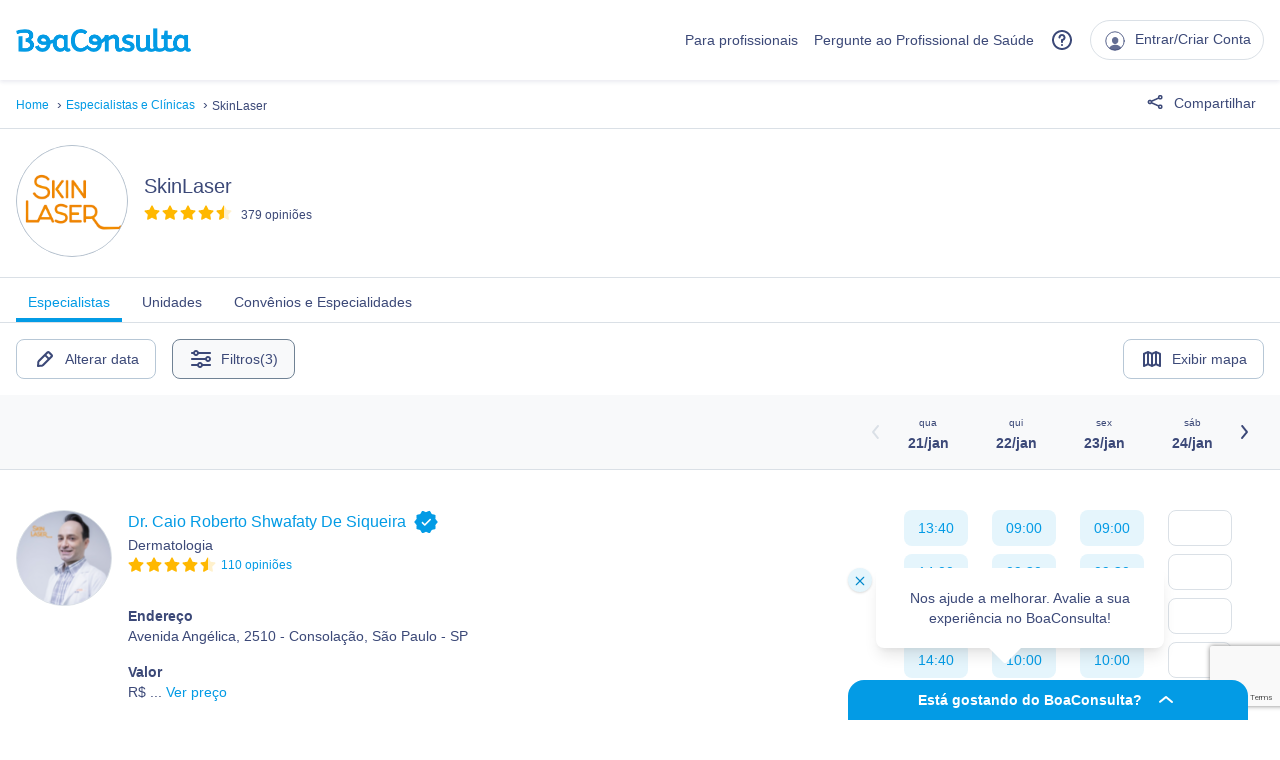

--- FILE ---
content_type: text/html; charset=utf-8
request_url: https://www.boaconsulta.com/clinica/skinlaser-53c58081e55d3b1d5100002a?utm_source=https%3A%2F%2Fwww.skinlaser.com.br%2F%3Fpage_id%3D1981%26preview%3Dtrue&utm_medium=referral&utm_campaign=redirect-301&utm_term=%2Fclinica%2Fskinlaser&term=55e9bce33242696a7d00010b&tab=doctors&payment=sulamerica-saude&location=53c5814add2ff81af000022d
body_size: 69357
content:
<!doctype html>
<html data-n-head-ssr lang="pt-br" data-n-head="%7B%22lang%22:%7B%22ssr%22:%22pt-br%22%7D%7D">
  <head >
    <meta data-n-head="ssr" charset="utf-8"><meta data-n-head="ssr" name="viewport" content="width=device-width, initial-scale=1, user-scalable=0, viewport-fit=cover"><meta data-n-head="ssr" name="google-signin-client_id" content="302969319446-ltc7o7hl7ov2epknov4jnmngdv7scg0d.apps.googleusercontent.com"><meta data-n-head="ssr" name="apple-itunes-app" content="app-id=926648435"><meta data-n-head="ssr" name="smartbanner:title" content="BoaConsulta"><meta data-n-head="ssr" name="smartbanner:author" content="www.boaconsulta.com"><meta data-n-head="ssr" name="smartbanner:price" content="Grátis"><meta data-n-head="ssr" name="smartbanner:price-suffix-google" content=" - na Google Play"><meta data-n-head="ssr" name="smartbanner:icon-google" content="/icons/app/app.png"><meta data-n-head="ssr" name="smartbanner:button" content="INSTALAR"><meta data-n-head="ssr" name="smartbanner:button-url-google" content="http://play.google.com/store/apps/details?id=com.boaconsulta&amp;amp;referrer=utm_source%3Dwww.boaconsulta.com%26utm_medium%3Dreferral%26utm_campaign%3Dsmart-banner"><meta data-n-head="ssr" name="smartbanner:enabled-platforms" content="android"><meta data-n-head="ssr" name="al:ios:app_store_id" content="926648435"><meta data-n-head="ssr" name="al:ios:app_name" content="BoaConsulta"><meta data-n-head="ssr" name="al:android:package" content="com.boaconsulta"><meta data-n-head="ssr" name="al:android:app_name" content="BoaConsulta"><meta data-n-head="ssr" name="format-detection" content="telephone=no"><meta data-n-head="ssr" name="robots" content="index, follow"><meta data-n-head="ssr" data-hid="meta-description" name="description" content="Agende online agora com especialistas SkinLaser. Simples, pratico e rápido, agende agora."><meta data-n-head="ssr" property="og:title" content="SkinLaser: Agendamento online - BoaConsulta"><meta data-n-head="ssr" property="og:type" content="website"><meta data-n-head="ssr" property="og:image" content="https://cdn.boaconsulta.com/uploads/clinic/logo/53c58081e55d3b1d5100002a/skinlaser2_8ak9p.png?commit=13713a1%0A"><meta data-n-head="ssr" property="og:image:width" content="135"><meta data-n-head="ssr" property="og:image:height" content="180"><meta data-n-head="ssr" property="og:url" content="https://www.boaconsulta.com/clinica/skinlaser-53c58081e55d3b1d5100002a"><meta data-n-head="ssr" property="og:description" content="Agende online agora com especialistas SkinLaser. Simples, pratico e rápido, agende agora."><meta data-n-head="ssr" property="og:locale" content="pt_BR"><meta data-n-head="ssr" property="og:site_name" content="BoaConsulta"><title>SkinLaser: Agendamento online - BoaConsulta</title><link data-n-head="ssr" href="https://admin.boaconsulta.com/api/v2" rel="preconnect"><link data-n-head="ssr" href="https://boaconsulta-assets.s3.amazonaws.com" rel="preconnect"><link data-n-head="ssr" href="https://www.googletagmanager.com" rel="preconnect"><link data-n-head="ssr" href="https://www.google-analytics.com" rel="preconnect"><link data-n-head="ssr" href="https://a2f506afcc2c80e2.cdn.gocache.net" rel="preconnect"><link data-n-head="ssr" href="https://a2f506afcc2c80e2.cdn.gocache.net" rel="dns-prefetch"><link data-n-head="ssr" href="https://cdn.boaconsulta.com" rel="preconnect"><link data-n-head="ssr" href="https://cdn.boaconsulta.com" rel="dns-prefetch"><link data-n-head="ssr" href="/favicons/apple-touch-icon-57x57.png" rel="apple-touch-icon" sizes="57x57" type="image/vnd.microsoft.icon"><link data-n-head="ssr" href="/favicons/apple-touch-icon-114x114.png" rel="apple-touch-icon" sizes="114x114" type="image/vnd.microsoft.icon"><link data-n-head="ssr" href="/favicons/apple-touch-icon-72x72.png" rel="apple-touch-icon" sizes="72x72" type="image/vnd.microsoft.icon"><link data-n-head="ssr" href="/favicons/apple-touch-icon-144x144.png" rel="apple-touch-icon" sizes="144x144" type="image/vnd.microsoft.icon"><link data-n-head="ssr" href="/favicons/apple-touch-icon-60x60.png" rel="apple-touch-icon" sizes="60x60" type="image/vnd.microsoft.icon"><link data-n-head="ssr" href="/favicons/apple-touch-icon-120x120.png" rel="apple-touch-icon" sizes="120x120" type="image/vnd.microsoft.icon"><link data-n-head="ssr" href="/favicons/apple-touch-icon-76x76.png" rel="apple-touch-icon" sizes="76x76" type="image/vnd.microsoft.icon"><link data-n-head="ssr" href="/favicons/apple-touch-icon-152x152.png" rel="apple-touch-icon" sizes="152x152" type="image/vnd.microsoft.icon"><link data-n-head="ssr" href="/favicons/apple-touch-icon-180x180.png" rel="apple-touch-icon" sizes="152x152" type="image/vnd.microsoft.icon"><link data-n-head="ssr" href="/favicons/android-chrome-192x192.png" rel="icon" sizes="192x192" type="image/vnd.microsoft.icon"><link data-n-head="ssr" href="/favicons/favicon-194x194.png" rel="icon" sizes="194x194" type="image/png"><link data-n-head="ssr" href="/favicons/favicon-96x96.png" rel="icon" sizes="96x96" type="image/png"><link data-n-head="ssr" href="/favicons/favicon-16x16.png" rel="icon" sizes="16x16" type="image/png"><link data-n-head="ssr" href="/favicons/favicon-32x32.png" rel="icon" sizes="32x32" type="image/png"><link data-n-head="ssr" rel="icon" type="image/x-icon" href="/favicon.ico"><link data-n-head="ssr" rel="canonical" href="https://www.boaconsulta.com/clinica/skinlaser-53c58081e55d3b1d5100002a"><link data-n-head="ssr" ref="preload" href="https://cdn.boaconsulta.com/uploads/clinic/logo/53c58081e55d3b1d5100002a/skinlaser2_8ak9p.png?commit=13713a1%0A" as="image"><script data-n-head="ssr" data-hid="gtm-script">if(!window._gtm_init){window._gtm_init=1;(function(w,n,d,m,e,p){w[d]=(w[d]==1||n[d]=='yes'||n[d]==1||n[m]==1||(w[e]&&w[e][p]&&w[e][p]()))?1:0})(window,navigator,'doNotTrack','msDoNotTrack','external','msTrackingProtectionEnabled');(function(w,d,s,l,x,y){w[x]={};w._gtm_inject=function(i){if(w.doNotTrack||w[x][i])return;w[x][i]=1;w[l]=w[l]||[];w[l].push({'gtm.start':new Date().getTime(),event:'gtm.js'});var f=d.getElementsByTagName(s)[0],j=d.createElement(s);j.async=true;j.src='https://www.googletagmanager.com/gtm.js?id='+i;f.parentNode.insertBefore(j,f);};w[y]('GTM-P8RFXB3')})(window,document,'script','dataLayer','_gtm_ids','_gtm_inject')}</script><link rel="preload" href="/bc-site-v3/5c1f6d3.modern.js" as="script"><link rel="preload" href="/bc-site-v3/abe4730.modern.js" as="script"><link rel="preload" href="/bc-site-v3/2a1f172.modern.js" as="script"><link rel="preload" href="/bc-site-v3/7784be8.modern.js" as="script"><link rel="preload" href="/bc-site-v3/509734b.modern.js" as="script"><link rel="preload" href="/bc-site-v3/91cad73.modern.js" as="script"><link rel="preload" href="/bc-site-v3/050f11b.modern.js" as="script"><link rel="preload" href="/bc-site-v3/80a32cf.modern.js" as="script"><link rel="preload" href="/bc-site-v3/3118cd9.modern.js" as="script"><link rel="preload" href="/bc-site-v3/514284e.modern.js" as="script"><style data-vue-ssr-id="d706d280:0 349f04f8:0 2ecfe185:0 b403fadc:0 a0ce8e4a:0 27d115f5:0 81b2064a:0 5174fa39:0">/*! tailwindcss v2.2.19 | MIT License | https://tailwindcss.com*/

/*! modern-normalize v1.1.0 | MIT License | https://github.com/sindresorhus/modern-normalize */html{line-height:1.15;-moz-tab-size:4;-o-tab-size:4;tab-size:4;-webkit-text-size-adjust:100%}body{font-family:system-ui,-apple-system,Segoe UI,Roboto,Ubuntu,Cantarell,Noto Sans,sans-serif,"Segoe UI",Helvetica,Arial,"Apple Color Emoji","Segoe UI Emoji";margin:0}hr{color:inherit;height:0}abbr[title]{text-decoration:underline;-webkit-text-decoration:underline dotted;text-decoration:underline dotted}b,strong{font-weight:bolder}code,kbd,pre,samp{font-family:ui-monospace,SFMono-Regular,Consolas,"Liberation Mono",Menlo,monospace;font-size:1em}small{font-size:80%}sub,sup{font-size:75%;line-height:0;position:relative;vertical-align:baseline}sub{bottom:-.25em}sup{top:-.5em}table{border-color:inherit;text-indent:0}button,input,optgroup,select,textarea{font-family:inherit;font-size:100%;line-height:1.15;margin:0}button,select{text-transform:none}[type=button],[type=reset],[type=submit],button{-webkit-appearance:button}::-moz-focus-inner{border-style:none;padding:0}legend{padding:0}progress{vertical-align:baseline}::-webkit-inner-spin-button,::-webkit-outer-spin-button{height:auto}[type=search]{-webkit-appearance:textfield;outline-offset:-2px}::-webkit-search-decoration{-webkit-appearance:none}::-webkit-file-upload-button{-webkit-appearance:button;font:inherit}summary{display:list-item}blockquote,dd,dl,figure,h1,h2,h3,h4,h5,h6,hr,p,pre{margin:0}button{background-color:transparent;background-image:none}fieldset,ol,ul{margin:0;padding:0}ol,ul{list-style:none}html{font-family:ui-sans-serif,system-ui,-apple-system,Segoe UI,Roboto,Ubuntu,Cantarell,Noto Sans,sans-serif,BlinkMacSystemFont,"Segoe UI","Helvetica Neue",Arial,"Noto Sans","Apple Color Emoji","Segoe UI Emoji","Segoe UI Symbol","Noto Color Emoji";line-height:1.5}body{font-family:inherit;line-height:inherit}*,:after,:before{border:0 solid;box-sizing:border-box}hr{border-top-width:1px}img{border-style:solid}textarea{resize:vertical}input::-moz-placeholder,textarea::-moz-placeholder{color:#b5c1ce;opacity:1}input::placeholder,textarea::placeholder{color:#b5c1ce;opacity:1}[role=button],button{cursor:pointer}table{border-collapse:collapse}h1,h2,h3,h4,h5,h6{font-size:inherit;font-weight:inherit}a{color:inherit;text-decoration:inherit}button,input,optgroup,select,textarea{color:inherit;line-height:inherit;padding:0}code,kbd,pre,samp{font-family:ui-monospace,SFMono-Regular,Menlo,Monaco,Consolas,"Liberation Mono","Courier New",monospace}audio,canvas,embed,iframe,img,object,svg,video{display:block;vertical-align:middle}img,video{height:auto;max-width:100%}[hidden]{display:none}*,:after,:before{--tw-border-opacity:1;border-color:#e6eaef;border-color:rgba(230,234,239,var(--tw-border-opacity))}*{scrollbar-color:auto;scrollbar-width:auto}.break-inside-avoid{-moz-column-break-inside:avoid;break-inside:avoid;page-break-inside:avoid;display:inline-block}.container{width:100%}@media (min-width:640px){.container{max-width:640px}}@media (min-width:768px){.container{max-width:768px}}@media (min-width:1024px){.container{max-width:1024px}}@media (min-width:1280px){.container{max-width:1280px}}@media (min-width:1536px){.container{max-width:1536px}}.visible{visibility:visible}.fixed{position:fixed}.absolute{position:absolute}.relative{position:relative}.sticky{position:sticky}.inset-0{bottom:0;top:0}.inset-0,.inset-x-0{left:0;right:0}.top-0{top:0}.top-1{top:.25rem}.top-4{top:1rem}.top-6{top:1.5rem}.top-8{top:2rem}.top-10{top:2.5rem}.top-12{top:3rem}.top-16{top:4rem}.top-20{top:5rem}.top-28{top:7rem}.-top-3{top:-.75rem}.top-full{top:100%}.top-1\/10{top:10%}.top-1\.1\/2{top:55%}.right-0{right:0}.right-4{right:1rem}.right-8{right:2rem}.right-12{right:3rem}.-right-3{right:-.75rem}.bottom-0{bottom:0}.bottom-4{bottom:1rem}.bottom-5{bottom:1.25rem}.bottom-8{bottom:2rem}.bottom-12{bottom:3rem}.-bottom-6{bottom:-1.5rem}.left-0{left:0}.left-1{left:.25rem}.left-4{left:1rem}.left-16{left:4rem}.z-10{z-index:10}.z-20{z-index:20}.z-30{z-index:30}.z-35{z-index:35}.z-40{z-index:40}.z-50{z-index:50}.z-99{z-index:99}.col-span-1{grid-column:span 1/span 1}.col-span-2{grid-column:span 2/span 2}.col-span-3{grid-column:span 3/span 3}.float-right{float:right}.m-0{margin:0}.m-2{margin:.5rem}.m-4{margin:1rem}.m-5{margin:1.25rem}.m-6{margin:1.5rem}.m-auto{margin:auto}.-m-2{margin:-.5rem}.mx-1{margin-left:.25rem;margin-right:.25rem}.mx-2{margin-left:.5rem;margin-right:.5rem}.mx-4{margin-left:1rem;margin-right:1rem}.mx-5{margin-left:1.25rem;margin-right:1.25rem}.mx-6{margin-left:1.5rem;margin-right:1.5rem}.mx-8{margin-left:2rem;margin-right:2rem}.mx-auto{margin-left:auto;margin-right:auto}.-mx-1{margin-left:-.25rem;margin-right:-.25rem}.-mx-2{margin-left:-.5rem;margin-right:-.5rem}.-mx-4{margin-left:-1rem;margin-right:-1rem}.-mx-6{margin-left:-1.5rem;margin-right:-1.5rem}.my-1{margin-bottom:.25rem;margin-top:.25rem}.my-2{margin-bottom:.5rem;margin-top:.5rem}.my-3{margin-bottom:.75rem;margin-top:.75rem}.my-4{margin-bottom:1rem;margin-top:1rem}.my-5{margin-bottom:1.25rem;margin-top:1.25rem}.my-6{margin-bottom:1.5rem;margin-top:1.5rem}.my-8{margin-bottom:2rem;margin-top:2rem}.my-10{margin-bottom:2.5rem;margin-top:2.5rem}.my-12{margin-bottom:3rem;margin-top:3rem}.my-16{margin-bottom:4rem;margin-top:4rem}.my-20{margin-bottom:5rem;margin-top:5rem}.my-24{margin-bottom:6rem;margin-top:6rem}.mt-0{margin-top:0}.mt-1{margin-top:.25rem}.mt-2{margin-top:.5rem}.mt-3{margin-top:.75rem}.mt-4{margin-top:1rem}.mt-5{margin-top:1.25rem}.mt-6{margin-top:1.5rem}.mt-7{margin-top:1.75rem}.mt-8{margin-top:2rem}.mt-10{margin-top:2.5rem}.mt-12{margin-top:3rem}.mt-16{margin-top:4rem}.mt-18{margin-top:4.5rem}.mt-20{margin-top:5rem}.mt-24{margin-top:6rem}.mt-32{margin-top:8rem}.mt-0\.6{margin-top:.2rem}.-mt-1{margin-top:-.25rem}.-mt-2{margin-top:-.5rem}.-mt-3{margin-top:-.75rem}.-mt-5{margin-top:-1.25rem}.-mt-10{margin-top:-2.5rem}.-mt-12{margin-top:-3rem}.-mt-16{margin-top:-4rem}.-mt-18{margin-top:-4.5rem}.-mt-40{margin-top:-10rem}.mr-1{margin-right:.25rem}.mr-2{margin-right:.5rem}.mr-3{margin-right:.75rem}.mr-4{margin-right:1rem}.mr-5{margin-right:1.25rem}.mr-6{margin-right:1.5rem}.mr-8{margin-right:2rem}.-mr-1{margin-right:-.25rem}.-mr-2{margin-right:-.5rem}.-mr-4{margin-right:-1rem}.-mr-6{margin-right:-1.5rem}.-mr-16{margin-right:-4rem}.mb-0{margin-bottom:0}.mb-1{margin-bottom:.25rem}.mb-2{margin-bottom:.5rem}.mb-3{margin-bottom:.75rem}.mb-4{margin-bottom:1rem}.mb-5{margin-bottom:1.25rem}.mb-6{margin-bottom:1.5rem}.mb-8{margin-bottom:2rem}.mb-10{margin-bottom:2.5rem}.mb-12{margin-bottom:3rem}.mb-16{margin-bottom:4rem}.mb-18{margin-bottom:4.5rem}.mb-20{margin-bottom:5rem}.mb-24{margin-bottom:6rem}.mb-32{margin-bottom:8rem}.-mb-1{margin-bottom:-.25rem}.-mb-2{margin-bottom:-.5rem}.-mb-4{margin-bottom:-1rem}.-mb-12{margin-bottom:-3rem}.-mb-16{margin-bottom:-4rem}.ml-0{margin-left:0}.ml-1{margin-left:.25rem}.ml-2{margin-left:.5rem}.ml-3{margin-left:.75rem}.ml-4{margin-left:1rem}.ml-5{margin-left:1.25rem}.ml-6{margin-left:1.5rem}.ml-8{margin-left:2rem}.ml-10{margin-left:2.5rem}.ml-12{margin-left:3rem}.ml-24{margin-left:6rem}.-ml-2{margin-left:-.5rem}.-ml-4{margin-left:-1rem}.-ml-5{margin-left:-1.25rem}.-ml-6{margin-left:-1.5rem}.-ml-8{margin-left:-2rem}.-ml-12{margin-left:-3rem}.-ml-28{margin-left:-7rem}.-ml-px{margin-left:-1px}.block{display:block}.inline-block{display:inline-block}.inline{display:inline}.flex{display:flex}.inline-flex{display:inline-flex}.table{display:table}.grid{display:grid}.hidden{display:none}.h-0{height:0}.h-1{height:.25rem}.h-2{height:.5rem}.h-3{height:.75rem}.h-4{height:1rem}.h-5{height:1.25rem}.h-6{height:1.5rem}.h-8{height:2rem}.h-9{height:2.25rem}.h-10{height:2.5rem}.h-12{height:3rem}.h-14{height:3.5rem}.h-15{height:3.75rem}.h-16{height:4rem}.h-18{height:4.5rem}.h-20{height:5rem}.h-24{height:6rem}.h-28{height:7rem}.h-32{height:8rem}.h-36{height:9rem}.h-40{height:10rem}.h-41{height:10.25rem}.h-42{height:10.5rem}.h-44{height:11rem}.h-48{height:12rem}.h-51{height:12.75rem}.h-56{height:14rem}.h-60{height:15rem}.h-64{height:16rem}.h-72{height:18rem}.h-80{height:20rem}.h-90{height:22.5rem}.h-632{height:39.5rem}.h-auto{height:auto}.h-full{height:100%}.h-screen{height:100vh}.max-h-67{max-height:16.875rem}.max-h-75{max-height:75vh}.max-h-full{max-height:100%}.max-h-screen{max-height:100vh}.max-h-98\.5{max-height:24.625rem}.min-h-12{min-height:3rem}.min-h-14{min-height:3.5rem}.min-h-20{min-height:5rem}.min-h-73{min-height:18.25rem}.min-h-112{min-height:28rem}.min-h-full{min-height:100%}.min-h-screen{min-height:100vh}.w-1{width:.25rem}.w-2{width:.5rem}.w-3{width:.75rem}.w-4{width:1rem}.w-5{width:1.25rem}.w-6{width:1.5rem}.w-8{width:2rem}.w-9{width:2.25rem}.w-10{width:2.5rem}.w-12{width:3rem}.w-15{width:3.75rem}.w-16{width:4rem}.w-18{width:4.5rem}.w-20{width:5rem}.w-24{width:6rem}.w-28{width:7rem}.w-32{width:8rem}.w-36{width:9rem}.w-40{width:10rem}.w-48{width:12rem}.w-56{width:14rem}.w-60{width:15rem}.w-64{width:16rem}.w-72{width:18rem}.w-78{width:19.5rem}.w-80{width:20rem}.w-90{width:22.5rem}.w-100{width:25rem}.w-112{width:28rem}.w-120{width:30rem}.w-125{width:31.25rem}.w-180{width:45rem}.w-auto{width:auto}.w-1\/2{width:50%}.w-1\/3{width:33.333333%}.w-2\/3{width:66.666667%}.w-1\/4{width:25%}.w-2\/4{width:50%}.w-3\/4{width:75%}.w-1\/5{width:20%}.w-3\/5{width:60%}.w-4\/5{width:80%}.w-3\/6{width:50%}.w-4\/6{width:66.666667%}.w-5\/6{width:83.333333%}.w-1\/12{width:8.333333%}.w-2\/12{width:16.666667%}.w-3\/12{width:25%}.w-4\/12{width:33.333333%}.w-5\/12{width:41.666667%}.w-6\/12{width:50%}.w-7\/12{width:58.333333%}.w-8\/12{width:66.666667%}.w-9\/12{width:75%}.w-10\/12{width:83.333333%}.w-11\/12{width:91.666667%}.w-full{width:100%}.w-screen{width:100vw}.w-fit-content{width:-moz-fit-content;width:fit-content}.w-max-content{width:-moz-max-content;width:max-content}.min-w-48{min-width:12rem}.min-w-78{min-width:19.5rem}.min-w-92{min-width:23rem}.min-w-full{min-width:100%}.max-w-72{max-width:18rem}.max-w-75{max-width:75vw}.max-w-112{max-width:28rem}.max-w-xs{max-width:20rem}.max-w-sm{max-width:24rem}.max-w-md{max-width:28rem}.max-w-lg{max-width:32rem}.max-w-xl{max-width:36rem}.max-w-2xl{max-width:42rem}.max-w-3xl{max-width:48rem}.max-w-4xl{max-width:56rem}.max-w-5xl{max-width:64rem}.max-w-full{max-width:100%}.max-w-7\/10{max-width:70%}.max-w-3\/4{max-width:75%}.max-w-9xl{max-width:96rem}.flex-1{flex:1 1 0%}.flex-initial{flex:0 1 auto}.flex-shrink-0{flex-shrink:0}.flex-grow{flex-grow:1}.transform{--tw-translate-x:0;--tw-translate-y:0;--tw-rotate:0;--tw-skew-x:0;--tw-skew-y:0;--tw-scale-x:1;--tw-scale-y:1;transform:translateX(0) translateY(0) rotate(0) skewX(0) skewY(0) scaleX(1) scaleY(1);transform:translateX(var(--tw-translate-x)) translateY(var(--tw-translate-y)) rotate(var(--tw-rotate)) skewX(var(--tw-skew-x)) skewY(var(--tw-skew-y)) scaleX(var(--tw-scale-x)) scaleY(var(--tw-scale-y))}.translate-x-12{--tw-translate-x:3rem}.-translate-x-1\/2{--tw-translate-x:-50%}.translate-y-0{--tw-translate-y:0px}.translate-y-12{--tw-translate-y:3rem}.translate-y-32{--tw-translate-y:8rem}.-translate-y-full{--tw-translate-y:-100%}.hover\:-translate-y-1:hover{--tw-translate-y:-0.25rem}.group:hover .group-hover\:translate-x-2{--tw-translate-x:0.5rem}.-rotate-90{--tw-rotate:-90deg}.scale-95{--tw-scale-x:.95;--tw-scale-y:.95}.scale-100{--tw-scale-x:1;--tw-scale-y:1}.scale-125{--tw-scale-x:1.25;--tw-scale-y:1.25}@keyframes spin{to{transform:rotate(1turn)}}@keyframes ping{75%,to{opacity:0;transform:scale(2)}}@keyframes pulse{50%{opacity:.5}}@keyframes bounce{0%,to{animation-timing-function:cubic-bezier(.8,0,1,1);transform:translateY(-25%)}50%{animation-timing-function:cubic-bezier(0,0,.2,1);transform:none}}.animate-pulse{animation:pulse 2s cubic-bezier(.4,0,.6,1) infinite}.cursor-auto{cursor:auto}.cursor-default{cursor:default}.cursor-pointer{cursor:pointer}.cursor-wait{cursor:wait}.cursor-text{cursor:text}.cursor-not-allowed{cursor:not-allowed}.disabled\:cursor-default:disabled{cursor:default}.select-none{-webkit-user-select:none;-moz-user-select:none;user-select:none}.resize-none{resize:none}.list-none{list-style-type:none}.list-disc{list-style-type:disc}.list-decimal{list-style-type:decimal}.grid-flow-row{grid-auto-flow:row}.grid-cols-1{grid-template-columns:repeat(1,minmax(0,1fr))}.grid-cols-2{grid-template-columns:repeat(2,minmax(0,1fr))}.grid-cols-3{grid-template-columns:repeat(3,minmax(0,1fr))}.grid-cols-4{grid-template-columns:repeat(4,minmax(0,1fr))}.grid-cols-5{grid-template-columns:repeat(5,minmax(0,1fr))}.grid-cols-6{grid-template-columns:repeat(6,minmax(0,1fr))}.flex-row{flex-direction:row}.flex-col{flex-direction:column}.flex-col-reverse{flex-direction:column-reverse}.flex-wrap{flex-wrap:wrap}.flex-wrap-reverse{flex-wrap:wrap-reverse}.place-items-center{align-items:center;justify-items:center;place-items:center}.content-center{align-content:center}.content-between{align-content:space-between}.items-start{align-items:flex-start}.items-end{align-items:flex-end}.items-center{align-items:center}.items-baseline{align-items:baseline}.justify-start{justify-content:flex-start}.justify-end{justify-content:flex-end}.justify-center{justify-content:center}.justify-between{justify-content:space-between}.justify-around{justify-content:space-around}.justify-items-center{justify-items:center}.gap-2{gap:.5rem}.gap-3{gap:.75rem}.gap-4{gap:1rem}.gap-5{gap:1.25rem}.gap-6{gap:1.5rem}.gap-28{gap:7rem}.gap-x-32{-moz-column-gap:8rem;column-gap:8rem}.space-x-0>:not([hidden])~:not([hidden]){--tw-space-x-reverse:0;margin-left:0;margin-left:calc(0px*(1 - var(--tw-space-x-reverse)));margin-right:0;margin-right:calc(0px*var(--tw-space-x-reverse))}.space-x-1>:not([hidden])~:not([hidden]){--tw-space-x-reverse:0;margin-left:.25rem;margin-left:calc(.25rem*(1 - var(--tw-space-x-reverse)));margin-right:0;margin-right:calc(.25rem*var(--tw-space-x-reverse))}.space-x-2>:not([hidden])~:not([hidden]){--tw-space-x-reverse:0;margin-left:.5rem;margin-left:calc(.5rem*(1 - var(--tw-space-x-reverse)));margin-right:0;margin-right:calc(.5rem*var(--tw-space-x-reverse))}.space-x-3>:not([hidden])~:not([hidden]){--tw-space-x-reverse:0;margin-left:.75rem;margin-left:calc(.75rem*(1 - var(--tw-space-x-reverse)));margin-right:0;margin-right:calc(.75rem*var(--tw-space-x-reverse))}.space-x-4>:not([hidden])~:not([hidden]){--tw-space-x-reverse:0;margin-left:1rem;margin-left:calc(1rem*(1 - var(--tw-space-x-reverse)));margin-right:0;margin-right:calc(1rem*var(--tw-space-x-reverse))}.space-x-5>:not([hidden])~:not([hidden]){--tw-space-x-reverse:0;margin-left:1.25rem;margin-left:calc(1.25rem*(1 - var(--tw-space-x-reverse)));margin-right:0;margin-right:calc(1.25rem*var(--tw-space-x-reverse))}.space-x-6>:not([hidden])~:not([hidden]){--tw-space-x-reverse:0;margin-left:1.5rem;margin-left:calc(1.5rem*(1 - var(--tw-space-x-reverse)));margin-right:0;margin-right:calc(1.5rem*var(--tw-space-x-reverse))}.space-x-8>:not([hidden])~:not([hidden]){--tw-space-x-reverse:0;margin-left:2rem;margin-left:calc(2rem*(1 - var(--tw-space-x-reverse)));margin-right:0;margin-right:calc(2rem*var(--tw-space-x-reverse))}.space-x-16>:not([hidden])~:not([hidden]){--tw-space-x-reverse:0;margin-left:4rem;margin-left:calc(4rem*(1 - var(--tw-space-x-reverse)));margin-right:0;margin-right:calc(4rem*var(--tw-space-x-reverse))}.space-x-0\.6>:not([hidden])~:not([hidden]){--tw-space-x-reverse:0;margin-left:.2rem;margin-left:calc(.2rem*(1 - var(--tw-space-x-reverse)));margin-right:0;margin-right:calc(.2rem*var(--tw-space-x-reverse))}.-space-x-4>:not([hidden])~:not([hidden]){--tw-space-x-reverse:0;margin-left:-1rem;margin-left:calc(-1rem*(1 - var(--tw-space-x-reverse)));margin-right:0;margin-right:calc(-1rem*var(--tw-space-x-reverse))}.space-y-1>:not([hidden])~:not([hidden]){--tw-space-y-reverse:0;margin-bottom:0;margin-bottom:calc(.25rem*var(--tw-space-y-reverse));margin-top:.25rem;margin-top:calc(.25rem*(1 - var(--tw-space-y-reverse)))}.space-y-2>:not([hidden])~:not([hidden]){--tw-space-y-reverse:0;margin-bottom:0;margin-bottom:calc(.5rem*var(--tw-space-y-reverse));margin-top:.5rem;margin-top:calc(.5rem*(1 - var(--tw-space-y-reverse)))}.space-y-3>:not([hidden])~:not([hidden]){--tw-space-y-reverse:0;margin-bottom:0;margin-bottom:calc(.75rem*var(--tw-space-y-reverse));margin-top:.75rem;margin-top:calc(.75rem*(1 - var(--tw-space-y-reverse)))}.space-y-4>:not([hidden])~:not([hidden]){--tw-space-y-reverse:0;margin-bottom:0;margin-bottom:calc(1rem*var(--tw-space-y-reverse));margin-top:1rem;margin-top:calc(1rem*(1 - var(--tw-space-y-reverse)))}.space-y-5>:not([hidden])~:not([hidden]){--tw-space-y-reverse:0;margin-bottom:0;margin-bottom:calc(1.25rem*var(--tw-space-y-reverse));margin-top:1.25rem;margin-top:calc(1.25rem*(1 - var(--tw-space-y-reverse)))}.space-y-6>:not([hidden])~:not([hidden]){--tw-space-y-reverse:0;margin-bottom:0;margin-bottom:calc(1.5rem*var(--tw-space-y-reverse));margin-top:1.5rem;margin-top:calc(1.5rem*(1 - var(--tw-space-y-reverse)))}.space-y-8>:not([hidden])~:not([hidden]){--tw-space-y-reverse:0;margin-bottom:0;margin-bottom:calc(2rem*var(--tw-space-y-reverse));margin-top:2rem;margin-top:calc(2rem*(1 - var(--tw-space-y-reverse)))}.space-y-10>:not([hidden])~:not([hidden]){--tw-space-y-reverse:0;margin-bottom:0;margin-bottom:calc(2.5rem*var(--tw-space-y-reverse));margin-top:2.5rem;margin-top:calc(2.5rem*(1 - var(--tw-space-y-reverse)))}.space-y-px>:not([hidden])~:not([hidden]){--tw-space-y-reverse:0;margin-bottom:0;margin-bottom:calc(1px*var(--tw-space-y-reverse));margin-top:1px;margin-top:calc(1px*(1 - var(--tw-space-y-reverse)))}.divide-x>:not([hidden])~:not([hidden]){--tw-divide-x-reverse:0;border-left-width:1px;border-left-width:calc(1px*(1 - var(--tw-divide-x-reverse)));border-right-width:0;border-right-width:calc(1px*var(--tw-divide-x-reverse))}.divide-y>:not([hidden])~:not([hidden]){--tw-divide-y-reverse:0;border-bottom-width:0;border-bottom-width:calc(1px*var(--tw-divide-y-reverse));border-top-width:1px;border-top-width:calc(1px*(1 - var(--tw-divide-y-reverse)))}.divide-gray-100>:not([hidden])~:not([hidden]){--tw-divide-opacity:1;border-color:#f2f4f6;border-color:rgba(242,244,246,var(--tw-divide-opacity))}.divide-gray-200>:not([hidden])~:not([hidden]){--tw-divide-opacity:1;border-color:#e6eaef;border-color:rgba(230,234,239,var(--tw-divide-opacity))}.self-start{align-self:flex-start}.overflow-auto{overflow:auto}.overflow-hidden{overflow:hidden}.overflow-x-auto{overflow-x:auto}.overflow-y-auto{overflow-y:auto}.overflow-x-hidden{overflow-x:hidden}.overflow-y-hidden{overflow-y:hidden}.overflow-x-visible{overflow-x:visible}.overflow-y-visible{overflow-y:visible}.overflow-y-scroll{overflow-y:scroll}.truncate{overflow:hidden;text-overflow:ellipsis}.truncate,.whitespace-nowrap{white-space:nowrap}.whitespace-pre-line{white-space:pre-line}.break-words{word-wrap:break-word}.rounded-sm{border-radius:.125rem}.rounded{border-radius:.25rem}.rounded-md{border-radius:.375rem}.rounded-lg{border-radius:.5rem}.rounded-2xl,.rounded-xl{border-radius:1rem}.rounded-3xl{border-radius:1.5rem}.rounded-full{border-radius:9999px}.rounded-xxl{border-radius:1.25rem}.rounded-t-none{border-top-left-radius:0;border-top-right-radius:0}.rounded-t-lg{border-top-left-radius:.5rem;border-top-right-radius:.5rem}.rounded-t-xl{border-top-left-radius:1rem;border-top-right-radius:1rem}.rounded-t-3xl{border-top-left-radius:1.5rem;border-top-right-radius:1.5rem}.rounded-t-xxl{border-top-left-radius:1.25rem;border-top-right-radius:1.25rem}.rounded-r{border-bottom-right-radius:.25rem;border-top-right-radius:.25rem}.rounded-r-lg{border-bottom-right-radius:.5rem;border-top-right-radius:.5rem}.rounded-r-xl{border-bottom-right-radius:1rem;border-top-right-radius:1rem}.rounded-b-lg{border-bottom-left-radius:.5rem;border-bottom-right-radius:.5rem}.rounded-b-xl{border-bottom-left-radius:1rem;border-bottom-right-radius:1rem}.rounded-b-3xl{border-bottom-left-radius:1.5rem;border-bottom-right-radius:1.5rem}.rounded-l{border-bottom-left-radius:.25rem;border-top-left-radius:.25rem}.rounded-l-lg{border-bottom-left-radius:.5rem;border-top-left-radius:.5rem}.rounded-tl-none{border-top-left-radius:0}.rounded-tl-xl{border-top-left-radius:1rem}.rounded-tl-3xl{border-top-left-radius:1.5rem}.rounded-tr-xl{border-top-right-radius:1rem}.rounded-bl-xl{border-bottom-left-radius:1rem}.rounded-bl-3xl{border-bottom-left-radius:1.5rem}.border-0{border-width:0}.border-2{border-width:2px}.border-3{border-width:3px}.border-8{border-width:8px}.border{border-width:1px}.disabled\:border-0:disabled{border-width:0}.border-t-0{border-top-width:0}.border-t-2{border-top-width:2px}.border-t{border-top-width:1px}.border-r{border-right-width:1px}.border-b-2{border-bottom-width:2px}.border-b{border-bottom-width:1px}.border-l-2{border-left-width:2px}.border-l{border-left-width:1px}.last\:border-b-0:last-child{border-bottom-width:0}.border-dashed{border-style:dashed}.border-none{border-style:none}.border-primary-100{--tw-border-opacity:1;border-color:#e5f5fc;border-color:rgba(229,245,252,var(--tw-border-opacity))}.border-primary-300{--tw-border-opacity:1;border-color:#b3e1f7;border-color:rgba(179,225,247,var(--tw-border-opacity))}.border-primary-400{--tw-border-opacity:1;border-color:#9ad7f5;border-color:rgba(154,215,245,var(--tw-border-opacity))}.border-primary-500{--tw-border-opacity:1;border-color:#039be5;border-color:rgba(3,155,229,var(--tw-border-opacity))}.border-primary-600{--tw-border-opacity:1;border-color:#0289cc;border-color:rgba(2,137,204,var(--tw-border-opacity))}.border-action-300{--tw-border-opacity:1;border-color:#b3e1f7;border-color:rgba(179,225,247,var(--tw-border-opacity))}.border-action-500{--tw-border-opacity:1;border-color:#039be5;border-color:rgba(3,155,229,var(--tw-border-opacity))}.border-text-400{--tw-border-opacity:1;border-color:#a9aec3;border-color:rgba(169,174,195,var(--tw-border-opacity))}.border-text-500{--tw-border-opacity:1;border-color:#3c4978;border-color:rgba(60,73,120,var(--tw-border-opacity))}.border-text-600{--tw-border-opacity:1;border-color:#2f395e;border-color:rgba(47,57,94,var(--tw-border-opacity))}.border-danger-500{--tw-border-opacity:1;border-color:#ec4673;border-color:rgba(236,70,115,var(--tw-border-opacity))}.border-warning-600{--tw-border-opacity:1;border-color:#e6a400;border-color:rgba(230,164,0,var(--tw-border-opacity))}.border-telemedicine-100{--tw-border-opacity:1;border-color:#feeef7;border-color:rgba(254,238,247,var(--tw-border-opacity))}.border-appointment-500{--tw-border-opacity:1;border-color:#039be5;border-color:rgba(3,155,229,var(--tw-border-opacity))}.border-gray-100{--tw-border-opacity:1;border-color:#f2f4f6;border-color:rgba(242,244,246,var(--tw-border-opacity))}.border-gray-200{--tw-border-opacity:1;border-color:#e6eaef;border-color:rgba(230,234,239,var(--tw-border-opacity))}.border-gray-300{--tw-border-opacity:1;border-color:#dae0e6;border-color:rgba(218,224,230,var(--tw-border-opacity))}.border-gray-400{--tw-border-opacity:1;border-color:#b5c1ce;border-color:rgba(181,193,206,var(--tw-border-opacity))}.border-gray-500{--tw-border-opacity:1;border-color:#8498ae;border-color:rgba(132,152,174,var(--tw-border-opacity))}.border-gray-600{--tw-border-opacity:1;border-color:#708294;border-color:rgba(112,130,148,var(--tw-border-opacity))}.border-whatsapp-500{--tw-border-opacity:1;border-color:#25d366;border-color:rgba(37,211,102,var(--tw-border-opacity))}.border-white{--tw-border-opacity:1;border-color:#fff;border-color:rgba(255,255,255,var(--tw-border-opacity))}.border-outline{--tw-border-opacity:1;border-color:#b7c7d6;border-color:rgba(183,199,214,var(--tw-border-opacity))}.border-transparent{border-color:transparent}.disabled\:border-text-400:disabled{--tw-border-opacity:1;border-color:#a9aec3;border-color:rgba(169,174,195,var(--tw-border-opacity))}.hover\:border-primary-100:hover{--tw-border-opacity:1;border-color:#e5f5fc;border-color:rgba(229,245,252,var(--tw-border-opacity))}.hover\:border-primary-200:hover{--tw-border-opacity:1;border-color:#cdebfa;border-color:rgba(205,235,250,var(--tw-border-opacity))}.hover\:border-primary-500:hover{--tw-border-opacity:1;border-color:#039be5;border-color:rgba(3,155,229,var(--tw-border-opacity))}.hover\:border-primary-600:hover{--tw-border-opacity:1;border-color:#0289cc;border-color:rgba(2,137,204,var(--tw-border-opacity))}.hover\:border-text-600:hover{--tw-border-opacity:1;border-color:#2f395e;border-color:rgba(47,57,94,var(--tw-border-opacity))}.hover\:border-danger-500:hover{--tw-border-opacity:1;border-color:#ec4673;border-color:rgba(236,70,115,var(--tw-border-opacity))}.hover\:border-telemedicine-100:hover{--tw-border-opacity:1;border-color:#feeef7;border-color:rgba(254,238,247,var(--tw-border-opacity))}.hover\:border-telemedicine-200:hover{--tw-border-opacity:1;border-color:#fedef0;border-color:rgba(254,222,240,var(--tw-border-opacity))}.bg-primary-100{--tw-bg-opacity:1;background-color:#e5f5fc;background-color:rgba(229,245,252,var(--tw-bg-opacity))}.bg-primary-200{--tw-bg-opacity:1;background-color:#cdebfa;background-color:rgba(205,235,250,var(--tw-bg-opacity))}.bg-primary-300{--tw-bg-opacity:1;background-color:#b3e1f7;background-color:rgba(179,225,247,var(--tw-bg-opacity))}.bg-primary-400{--tw-bg-opacity:1;background-color:#9ad7f5;background-color:rgba(154,215,245,var(--tw-bg-opacity))}.bg-primary-500{--tw-bg-opacity:1;background-color:#039be5;background-color:rgba(3,155,229,var(--tw-bg-opacity))}.bg-primary-600{--tw-bg-opacity:1;background-color:#0289cc;background-color:rgba(2,137,204,var(--tw-bg-opacity))}.bg-secondary-100{--tw-bg-opacity:1;background-color:#e7faf4;background-color:rgba(231,250,244,var(--tw-bg-opacity))}.bg-secondary-500{--tw-bg-opacity:1;background-color:#17d499;background-color:rgba(23,212,153,var(--tw-bg-opacity))}.bg-action-100{--tw-bg-opacity:1;background-color:#e5f5fc;background-color:rgba(229,245,252,var(--tw-bg-opacity))}.bg-action-200{--tw-bg-opacity:1;background-color:#cdebfa;background-color:rgba(205,235,250,var(--tw-bg-opacity))}.bg-action-300{--tw-bg-opacity:1;background-color:#b3e1f7;background-color:rgba(179,225,247,var(--tw-bg-opacity))}.bg-action-500{--tw-bg-opacity:1;background-color:#039be5;background-color:rgba(3,155,229,var(--tw-bg-opacity))}.bg-text-100{--tw-bg-opacity:1;background-color:#ebecf1;background-color:rgba(235,236,241,var(--tw-bg-opacity))}.bg-text-500{--tw-bg-opacity:1;background-color:#3c4978;background-color:rgba(60,73,120,var(--tw-bg-opacity))}.bg-text-600{--tw-bg-opacity:1;background-color:#2f395e;background-color:rgba(47,57,94,var(--tw-bg-opacity))}.bg-danger-100{--tw-bg-opacity:1;background-color:#fdecf1;background-color:rgba(253,236,241,var(--tw-bg-opacity))}.bg-danger-500{--tw-bg-opacity:1;background-color:#ec4673;background-color:rgba(236,70,115,var(--tw-bg-opacity))}.bg-danger-600{--tw-bg-opacity:1;background-color:#d43f67;background-color:rgba(212,63,103,var(--tw-bg-opacity))}.bg-warning-100{--tw-bg-opacity:1;background-color:#fff7e5;background-color:rgba(255,247,229,var(--tw-bg-opacity))}.bg-warning-200{--tw-bg-opacity:1;background-color:#fff1cc;background-color:rgba(255,241,204,var(--tw-bg-opacity))}.bg-warning-400{--tw-bg-opacity:1;background-color:#ffe399;background-color:rgba(255,227,153,var(--tw-bg-opacity))}.bg-warning-500{--tw-bg-opacity:1;background-color:#ffb800;background-color:rgba(255,184,0,var(--tw-bg-opacity))}.bg-green-100{--tw-bg-opacity:1;background-color:#e8fcf6;background-color:rgba(232,252,246,var(--tw-bg-opacity))}.bg-green-600{--tw-bg-opacity:1;background-color:#14ba86;background-color:rgba(20,186,134,var(--tw-bg-opacity))}.bg-telemedicine-100{--tw-bg-opacity:1;background-color:#feeef7;background-color:rgba(254,238,247,var(--tw-bg-opacity))}.bg-telemedicine-200{--tw-bg-opacity:1;background-color:#fedef0;background-color:rgba(254,222,240,var(--tw-bg-opacity))}.bg-telemedicine-400{--tw-bg-opacity:1;background-color:#febde1;background-color:rgba(254,189,225,var(--tw-bg-opacity))}.bg-telemedicine-500{--tw-bg-opacity:1;background-color:#fc5bb3;background-color:rgba(252,91,179,var(--tw-bg-opacity))}.bg-appointment-100{--tw-bg-opacity:1;background-color:#e5f5fc;background-color:rgba(229,245,252,var(--tw-bg-opacity))}.bg-appointment-400{--tw-bg-opacity:1;background-color:#9ad7f5;background-color:rgba(154,215,245,var(--tw-bg-opacity))}.bg-appointment-500{--tw-bg-opacity:1;background-color:#039be5;background-color:rgba(3,155,229,var(--tw-bg-opacity))}.bg-exam-100{--tw-bg-opacity:1;background-color:#e7faf4;background-color:rgba(231,250,244,var(--tw-bg-opacity))}.bg-exam-400{--tw-bg-opacity:1;background-color:#a2eed6;background-color:rgba(162,238,214,var(--tw-bg-opacity))}.bg-exam-500{--tw-bg-opacity:1;background-color:#17d499;background-color:rgba(23,212,153,var(--tw-bg-opacity))}.bg-vaccine-100{--tw-bg-opacity:1;background-color:#f2f0f7;background-color:rgba(242,240,247,var(--tw-bg-opacity))}.bg-vaccine-300{--tw-bg-opacity:1;background-color:#d9d1e8;background-color:rgba(217,209,232,var(--tw-bg-opacity))}.bg-vaccine-500{--tw-bg-opacity:1;background-color:#7f66b3;background-color:rgba(127,102,179,var(--tw-bg-opacity))}.bg-gray-100{--tw-bg-opacity:1;background-color:#f2f4f6;background-color:rgba(242,244,246,var(--tw-bg-opacity))}.bg-gray-200{--tw-bg-opacity:1;background-color:#e6eaef;background-color:rgba(230,234,239,var(--tw-bg-opacity))}.bg-gray-300{--tw-bg-opacity:1;background-color:#dae0e6;background-color:rgba(218,224,230,var(--tw-bg-opacity))}.bg-gray-400{--tw-bg-opacity:1;background-color:#b5c1ce;background-color:rgba(181,193,206,var(--tw-bg-opacity))}.bg-gray-500{--tw-bg-opacity:1;background-color:#8498ae;background-color:rgba(132,152,174,var(--tw-bg-opacity))}.bg-gray-600{--tw-bg-opacity:1;background-color:#708294;background-color:rgba(112,130,148,var(--tw-bg-opacity))}.bg-footer-100{--tw-bg-opacity:1;background-color:#233062;background-color:rgba(35,48,98,var(--tw-bg-opacity))}.bg-header-100{--tw-bg-opacity:1;background-color:#fff;background-color:rgba(255,255,255,var(--tw-bg-opacity))}.bg-hero-100{--tw-bg-opacity:1;background-color:#e5f5fc;background-color:rgba(229,245,252,var(--tw-bg-opacity))}.bg-whatsapp-500{--tw-bg-opacity:1;background-color:#25d366;background-color:rgba(37,211,102,var(--tw-bg-opacity))}.bg-white{--tw-bg-opacity:1;background-color:#fff;background-color:rgba(255,255,255,var(--tw-bg-opacity))}.bg-background{--tw-bg-opacity:1;background-color:#f8f9fa;background-color:rgba(248,249,250,var(--tw-bg-opacity))}.bg-transparent{background-color:transparent}.bg-backdrop{background-color:rgba(39,53,105,.5)}.hover\:bg-primary-100:hover{--tw-bg-opacity:1;background-color:#e5f5fc;background-color:rgba(229,245,252,var(--tw-bg-opacity))}.hover\:bg-primary-200:hover{--tw-bg-opacity:1;background-color:#cdebfa;background-color:rgba(205,235,250,var(--tw-bg-opacity))}.hover\:bg-primary-400:hover{--tw-bg-opacity:1;background-color:#9ad7f5;background-color:rgba(154,215,245,var(--tw-bg-opacity))}.hover\:bg-primary-500:hover{--tw-bg-opacity:1;background-color:#039be5;background-color:rgba(3,155,229,var(--tw-bg-opacity))}.hover\:bg-primary-600:hover{--tw-bg-opacity:1;background-color:#0289cc;background-color:rgba(2,137,204,var(--tw-bg-opacity))}.hover\:bg-action-200:hover{--tw-bg-opacity:1;background-color:#cdebfa;background-color:rgba(205,235,250,var(--tw-bg-opacity))}.hover\:bg-action-400:hover{--tw-bg-opacity:1;background-color:#9ad7f5;background-color:rgba(154,215,245,var(--tw-bg-opacity))}.hover\:bg-action-500:hover{--tw-bg-opacity:1;background-color:#039be5;background-color:rgba(3,155,229,var(--tw-bg-opacity))}.hover\:bg-action-600:hover{--tw-bg-opacity:1;background-color:#0289cc;background-color:rgba(2,137,204,var(--tw-bg-opacity))}.hover\:bg-text-100:hover{--tw-bg-opacity:1;background-color:#ebecf1;background-color:rgba(235,236,241,var(--tw-bg-opacity))}.hover\:bg-text-600:hover{--tw-bg-opacity:1;background-color:#2f395e;background-color:rgba(47,57,94,var(--tw-bg-opacity))}.hover\:bg-danger-100:hover{--tw-bg-opacity:1;background-color:#fdecf1;background-color:rgba(253,236,241,var(--tw-bg-opacity))}.hover\:bg-danger-300:hover{--tw-bg-opacity:1;background-color:#f9c7d5;background-color:rgba(249,199,213,var(--tw-bg-opacity))}.hover\:bg-danger-600:hover{--tw-bg-opacity:1;background-color:#d43f67;background-color:rgba(212,63,103,var(--tw-bg-opacity))}.hover\:bg-warning-600:hover{--tw-bg-opacity:1;background-color:#e6a400;background-color:rgba(230,164,0,var(--tw-bg-opacity))}.hover\:bg-telemedicine-200:hover{--tw-bg-opacity:1;background-color:#fedef0;background-color:rgba(254,222,240,var(--tw-bg-opacity))}.hover\:bg-telemedicine-500:hover{--tw-bg-opacity:1;background-color:#fc5bb3;background-color:rgba(252,91,179,var(--tw-bg-opacity))}.hover\:bg-telemedicine-600:hover{--tw-bg-opacity:1;background-color:#e352a2;background-color:rgba(227,82,162,var(--tw-bg-opacity))}.hover\:bg-appointment-600:hover{--tw-bg-opacity:1;background-color:#0289cc;background-color:rgba(2,137,204,var(--tw-bg-opacity))}.hover\:bg-exam-400:hover{--tw-bg-opacity:1;background-color:#a2eed6;background-color:rgba(162,238,214,var(--tw-bg-opacity))}.hover\:bg-exam-600:hover{--tw-bg-opacity:1;background-color:#14ba86;background-color:rgba(20,186,134,var(--tw-bg-opacity))}.hover\:bg-vaccine-200:hover{--tw-bg-opacity:1;background-color:#e5e0f0;background-color:rgba(229,224,240,var(--tw-bg-opacity))}.hover\:bg-vaccine-600:hover{--tw-bg-opacity:1;background-color:#6c5799;background-color:rgba(108,87,153,var(--tw-bg-opacity))}.hover\:bg-gray-100:hover{--tw-bg-opacity:1;background-color:#f2f4f6;background-color:rgba(242,244,246,var(--tw-bg-opacity))}.hover\:bg-gray-200:hover{--tw-bg-opacity:1;background-color:#e6eaef;background-color:rgba(230,234,239,var(--tw-bg-opacity))}.hover\:bg-gray-300:hover{--tw-bg-opacity:1;background-color:#dae0e6;background-color:rgba(218,224,230,var(--tw-bg-opacity))}.hover\:bg-whatsapp-600:hover{--tw-bg-opacity:1;background-color:#17b853;background-color:rgba(23,184,83,var(--tw-bg-opacity))}.hover\:bg-background:hover{--tw-bg-opacity:1;background-color:#f8f9fa;background-color:rgba(248,249,250,var(--tw-bg-opacity))}.hover\:bg-backdrop:hover{background-color:rgba(39,53,105,.5)}.focus\:bg-primary-100:focus{--tw-bg-opacity:1;background-color:#e5f5fc;background-color:rgba(229,245,252,var(--tw-bg-opacity))}.focus\:bg-primary-300:focus{--tw-bg-opacity:1;background-color:#b3e1f7;background-color:rgba(179,225,247,var(--tw-bg-opacity))}.focus\:bg-primary-600:focus{--tw-bg-opacity:1;background-color:#0289cc;background-color:rgba(2,137,204,var(--tw-bg-opacity))}.focus\:bg-action-300:focus{--tw-bg-opacity:1;background-color:#b3e1f7;background-color:rgba(179,225,247,var(--tw-bg-opacity))}.focus\:bg-action-400:focus{--tw-bg-opacity:1;background-color:#9ad7f5;background-color:rgba(154,215,245,var(--tw-bg-opacity))}.focus\:bg-action-600:focus{--tw-bg-opacity:1;background-color:#0289cc;background-color:rgba(2,137,204,var(--tw-bg-opacity))}.focus\:bg-telemedicine-400:focus{--tw-bg-opacity:1;background-color:#febde1;background-color:rgba(254,189,225,var(--tw-bg-opacity))}.focus\:bg-telemedicine-600:focus{--tw-bg-opacity:1;background-color:#e352a2;background-color:rgba(227,82,162,var(--tw-bg-opacity))}.focus\:bg-appointment-400:focus{--tw-bg-opacity:1;background-color:#9ad7f5;background-color:rgba(154,215,245,var(--tw-bg-opacity))}.focus\:bg-exam-500:focus{--tw-bg-opacity:1;background-color:#17d499;background-color:rgba(23,212,153,var(--tw-bg-opacity))}.focus\:bg-vaccine-400:focus{--tw-bg-opacity:1;background-color:#bfb3d9;background-color:rgba(191,179,217,var(--tw-bg-opacity))}.focus\:bg-vaccine-600:focus{--tw-bg-opacity:1;background-color:#6c5799;background-color:rgba(108,87,153,var(--tw-bg-opacity))}.focus\:bg-gray-300:focus{--tw-bg-opacity:1;background-color:#dae0e6;background-color:rgba(218,224,230,var(--tw-bg-opacity))}.disabled\:bg-primary-300:disabled{--tw-bg-opacity:1;background-color:#b3e1f7;background-color:rgba(179,225,247,var(--tw-bg-opacity))}.disabled\:bg-gray-200:disabled{--tw-bg-opacity:1;background-color:#e6eaef;background-color:rgba(230,234,239,var(--tw-bg-opacity))}.disabled\:bg-background:disabled{--tw-bg-opacity:1;background-color:#f8f9fa;background-color:rgba(248,249,250,var(--tw-bg-opacity))}.bg-opacity-25{--tw-bg-opacity:0.25}.bg-none{background-image:none}.bg-no-repeat{background-repeat:no-repeat}.fill-current{fill:currentColor}.stroke-current{stroke:currentColor}.object-contain{-o-object-fit:contain;object-fit:contain}.object-cover{-o-object-fit:cover;object-fit:cover}.p-0{padding:0}.p-1{padding:.25rem}.p-2{padding:.5rem}.p-3{padding:.75rem}.p-4{padding:1rem}.p-5{padding:1.25rem}.p-6{padding:1.5rem}.p-8{padding:2rem}.p-10{padding:2.5rem}.p-0\.5{padding:.125rem}.px-0{padding-left:0;padding-right:0}.px-1{padding-left:.25rem;padding-right:.25rem}.px-2{padding-left:.5rem;padding-right:.5rem}.px-3{padding-left:.75rem;padding-right:.75rem}.px-4{padding-left:1rem;padding-right:1rem}.px-5{padding-left:1.25rem;padding-right:1.25rem}.px-6{padding-left:1.5rem;padding-right:1.5rem}.px-8{padding-left:2rem;padding-right:2rem}.px-10{padding-left:2.5rem;padding-right:2.5rem}.px-12{padding-left:3rem;padding-right:3rem}.px-16{padding-left:4rem;padding-right:4rem}.px-20{padding-left:5rem;padding-right:5rem}.py-0{padding-bottom:0;padding-top:0}.py-1{padding-bottom:.25rem;padding-top:.25rem}.py-2{padding-bottom:.5rem;padding-top:.5rem}.py-3{padding-bottom:.75rem;padding-top:.75rem}.py-4{padding-bottom:1rem;padding-top:1rem}.py-5{padding-bottom:1.25rem;padding-top:1.25rem}.py-6{padding-bottom:1.5rem;padding-top:1.5rem}.py-8{padding-bottom:2rem;padding-top:2rem}.py-10{padding-bottom:2.5rem;padding-top:2.5rem}.py-12{padding-bottom:3rem;padding-top:3rem}.py-16{padding-bottom:4rem;padding-top:4rem}.py-20{padding-bottom:5rem;padding-top:5rem}.py-px{padding-bottom:1px;padding-top:1px}.pt-1{padding-top:.25rem}.pt-2{padding-top:.5rem}.pt-3{padding-top:.75rem}.pt-4{padding-top:1rem}.pt-6{padding-top:1.5rem}.pt-8{padding-top:2rem}.pt-10{padding-top:2.5rem}.pt-12{padding-top:3rem}.pt-16{padding-top:4rem}.pt-20{padding-top:5rem}.pt-2\.5{padding-top:.625rem}.pr-1{padding-right:.25rem}.pr-2{padding-right:.5rem}.pr-3{padding-right:.75rem}.pr-4{padding-right:1rem}.pr-5{padding-right:1.25rem}.pr-6{padding-right:1.5rem}.pr-8{padding-right:2rem}.pr-10{padding-right:2.5rem}.pb-0{padding-bottom:0}.pb-1{padding-bottom:.25rem}.pb-2{padding-bottom:.5rem}.pb-3{padding-bottom:.75rem}.pb-4{padding-bottom:1rem}.pb-5{padding-bottom:1.25rem}.pb-6{padding-bottom:1.5rem}.pb-8{padding-bottom:2rem}.pb-10{padding-bottom:2.5rem}.pb-16{padding-bottom:4rem}.pb-20{padding-bottom:5rem}.pb-32{padding-bottom:8rem}.pb-40{padding-bottom:10rem}.pl-1{padding-left:.25rem}.pl-2{padding-left:.5rem}.pl-3{padding-left:.75rem}.pl-4{padding-left:1rem}.pl-5{padding-left:1.25rem}.pl-6{padding-left:1.5rem}.pl-8{padding-left:2rem}.pl-10{padding-left:2.5rem}.pl-12{padding-left:3rem}.text-left{text-align:left}.text-center{text-align:center}.text-right{text-align:right}.align-middle{vertical-align:middle}.font-roboto{font-family:Roboto,Helvetica Neue,Helvetica,Segoe UI,Arial,sans-serif}.text-xs{font-size:.75rem;line-height:1rem}.text-sm{font-size:.875rem;line-height:1.25rem}.text-base{font-size:1rem;line-height:1.5rem}.text-lg{font-size:1.125rem}.text-lg,.text-xl{line-height:1.75rem}.text-xl{font-size:1.25rem}.text-2xl{font-size:1.5rem;line-height:2rem}.text-3xl{font-size:1.875rem;line-height:2.25rem}.text-4xl{font-size:2.25rem;line-height:2.5rem}.text-8xl{font-size:6rem;line-height:1}.text-3\.5xl{font-size:2rem}.text-xxs{font-size:.625rem}.font-extralight{font-weight:200}.font-light{font-weight:300}.font-normal{font-weight:400}.font-medium{font-weight:500}.font-semibold{font-weight:600}.font-bold{font-weight:700}.uppercase{text-transform:uppercase}.lowercase{text-transform:lowercase}.capitalize{text-transform:capitalize}.italic{font-style:italic}.leading-4{line-height:1rem}.leading-5{line-height:1.25rem}.leading-6{line-height:1.5rem}.leading-7{line-height:1.75rem}.leading-9{line-height:2.25rem}.leading-none{line-height:1}.leading-tight{line-height:1.25}.leading-snug{line-height:1.375}.text-primary-300{--tw-text-opacity:1;color:#b3e1f7;color:rgba(179,225,247,var(--tw-text-opacity))}.text-primary-400{--tw-text-opacity:1;color:#9ad7f5;color:rgba(154,215,245,var(--tw-text-opacity))}.text-primary-500{--tw-text-opacity:1;color:#039be5;color:rgba(3,155,229,var(--tw-text-opacity))}.text-primary-600{--tw-text-opacity:1;color:#0289cc;color:rgba(2,137,204,var(--tw-text-opacity))}.text-secondary-500{--tw-text-opacity:1;color:#17d499;color:rgba(23,212,153,var(--tw-text-opacity))}.text-secondary-600{--tw-text-opacity:1;color:#14ba86;color:rgba(20,186,134,var(--tw-text-opacity))}.text-action-500{--tw-text-opacity:1;color:#039be5;color:rgba(3,155,229,var(--tw-text-opacity))}.text-action-600{--tw-text-opacity:1;color:#0289cc;color:rgba(2,137,204,var(--tw-text-opacity))}.text-text-200{--tw-text-opacity:1;color:#d4d7e1;color:rgba(212,215,225,var(--tw-text-opacity))}.text-text-500{--tw-text-opacity:1;color:#3c4978;color:rgba(60,73,120,var(--tw-text-opacity))}.text-text-600{--tw-text-opacity:1;color:#2f395e;color:rgba(47,57,94,var(--tw-text-opacity))}.text-danger-500{--tw-text-opacity:1;color:#ec4673;color:rgba(236,70,115,var(--tw-text-opacity))}.text-danger-600{--tw-text-opacity:1;color:#d43f67;color:rgba(212,63,103,var(--tw-text-opacity))}.text-warning-400{--tw-text-opacity:1;color:#ffe399;color:rgba(255,227,153,var(--tw-text-opacity))}.text-warning-500{--tw-text-opacity:1;color:#ffb800;color:rgba(255,184,0,var(--tw-text-opacity))}.text-warning-600{--tw-text-opacity:1;color:#e6a400;color:rgba(230,164,0,var(--tw-text-opacity))}.text-green-600{--tw-text-opacity:1;color:#14ba86;color:rgba(20,186,134,var(--tw-text-opacity))}.text-telemedicine-300{--tw-text-opacity:1;color:#fecde8;color:rgba(254,205,232,var(--tw-text-opacity))}.text-telemedicine-500{--tw-text-opacity:1;color:#fc5bb3;color:rgba(252,91,179,var(--tw-text-opacity))}.text-telemedicine-600{--tw-text-opacity:1;color:#e352a2;color:rgba(227,82,162,var(--tw-text-opacity))}.text-appointment-500{--tw-text-opacity:1;color:#039be5;color:rgba(3,155,229,var(--tw-text-opacity))}.text-exam-500{--tw-text-opacity:1;color:#17d499;color:rgba(23,212,153,var(--tw-text-opacity))}.text-vaccine-500{--tw-text-opacity:1;color:#7f66b3;color:rgba(127,102,179,var(--tw-text-opacity))}.text-gray-300{--tw-text-opacity:1;color:#dae0e6;color:rgba(218,224,230,var(--tw-text-opacity))}.text-gray-400{--tw-text-opacity:1;color:#b5c1ce;color:rgba(181,193,206,var(--tw-text-opacity))}.text-gray-500{--tw-text-opacity:1;color:#8498ae;color:rgba(132,152,174,var(--tw-text-opacity))}.text-gray-600{--tw-text-opacity:1;color:#708294;color:rgba(112,130,148,var(--tw-text-opacity))}.text-footer-200{--tw-text-opacity:1;color:#8d94ae;color:rgba(141,148,174,var(--tw-text-opacity))}.text-header-200,.text-hero-200{--tw-text-opacity:1;color:#3c4978;color:rgba(60,73,120,var(--tw-text-opacity))}.text-white{--tw-text-opacity:1;color:#fff;color:rgba(255,255,255,var(--tw-text-opacity))}.text-transparent{color:transparent}.hover\:text-primary-500:hover{--tw-text-opacity:1;color:#039be5;color:rgba(3,155,229,var(--tw-text-opacity))}.hover\:text-primary-600:hover{--tw-text-opacity:1;color:#0289cc;color:rgba(2,137,204,var(--tw-text-opacity))}.hover\:text-action-100:hover{--tw-text-opacity:1;color:#e5f5fc;color:rgba(229,245,252,var(--tw-text-opacity))}.hover\:text-action-500:hover{--tw-text-opacity:1;color:#039be5;color:rgba(3,155,229,var(--tw-text-opacity))}.hover\:text-action-600:hover{--tw-text-opacity:1;color:#0289cc;color:rgba(2,137,204,var(--tw-text-opacity))}.hover\:text-danger-600:hover{--tw-text-opacity:1;color:#d43f67;color:rgba(212,63,103,var(--tw-text-opacity))}.hover\:text-telemedicine-100:hover{--tw-text-opacity:1;color:#feeef7;color:rgba(254,238,247,var(--tw-text-opacity))}.hover\:text-telemedicine-500:hover{--tw-text-opacity:1;color:#fc5bb3;color:rgba(252,91,179,var(--tw-text-opacity))}.hover\:text-telemedicine-600:hover{--tw-text-opacity:1;color:#e352a2;color:rgba(227,82,162,var(--tw-text-opacity))}.hover\:text-exam-600:hover{--tw-text-opacity:1;color:#14ba86;color:rgba(20,186,134,var(--tw-text-opacity))}.hover\:text-vaccine-600:hover{--tw-text-opacity:1;color:#6c5799;color:rgba(108,87,153,var(--tw-text-opacity))}.hover\:text-gray-500:hover{--tw-text-opacity:1;color:#8498ae;color:rgba(132,152,174,var(--tw-text-opacity))}.hover\:text-gray-600:hover{--tw-text-opacity:1;color:#708294;color:rgba(112,130,148,var(--tw-text-opacity))}.hover\:text-white:hover{--tw-text-opacity:1;color:#fff;color:rgba(255,255,255,var(--tw-text-opacity))}.focus\:text-primary-500:focus{--tw-text-opacity:1;color:#039be5;color:rgba(3,155,229,var(--tw-text-opacity))}.focus\:text-text-600:focus{--tw-text-opacity:1;color:#2f395e;color:rgba(47,57,94,var(--tw-text-opacity))}.disabled\:text-text-400:disabled{--tw-text-opacity:1;color:#a9aec3;color:rgba(169,174,195,var(--tw-text-opacity))}.disabled\:text-gray-200:disabled{--tw-text-opacity:1;color:#e6eaef;color:rgba(230,234,239,var(--tw-text-opacity))}.disabled\:text-gray-300:disabled{--tw-text-opacity:1;color:#dae0e6;color:rgba(218,224,230,var(--tw-text-opacity))}.disabled\:text-gray-400:disabled{--tw-text-opacity:1;color:#b5c1ce;color:rgba(181,193,206,var(--tw-text-opacity))}.hover\:underline:hover,.underline{-webkit-text-decoration:underline;text-decoration:underline}.opacity-0{opacity:0}.opacity-25{opacity:.25}.opacity-50{opacity:.5}.opacity-60{opacity:.6}.opacity-75{opacity:.75}.opacity-100{opacity:1}*,:after,:before{--tw-shadow:0 0 transparent}.shadow{--tw-shadow:0 1px 3px 0 rgba(0,0,0,.1),0 1px 2px 0 rgba(0,0,0,.06);box-shadow:0 0 transparent,0 0 transparent,0 1px 3px 0 rgba(0,0,0,.1),0 1px 2px 0 rgba(0,0,0,.06);box-shadow:var(--tw-ring-offset-shadow,0 0 transparent),var(--tw-ring-shadow,0 0 transparent),var(--tw-shadow)}.shadow-md{--tw-shadow:0 4px 6px -1px rgba(0,0,0,.1),0 2px 4px -1px rgba(0,0,0,.06);box-shadow:0 0 transparent,0 0 transparent,0 4px 6px -1px rgba(0,0,0,.1),0 2px 4px -1px rgba(0,0,0,.06);box-shadow:var(--tw-ring-offset-shadow,0 0 transparent),var(--tw-ring-shadow,0 0 transparent),var(--tw-shadow)}.shadow-lg{--tw-shadow:0 10px 15px -3px rgba(0,0,0,.1),0 4px 6px -2px rgba(0,0,0,.05);box-shadow:0 0 transparent,0 0 transparent,0 10px 15px -3px rgba(0,0,0,.1),0 4px 6px -2px rgba(0,0,0,.05);box-shadow:var(--tw-ring-offset-shadow,0 0 transparent),var(--tw-ring-shadow,0 0 transparent),var(--tw-shadow)}.shadow-xl{--tw-shadow:0 20px 25px -5px rgba(0,0,0,.1),0 10px 10px -5px rgba(0,0,0,.04);box-shadow:0 0 transparent,0 0 transparent,0 20px 25px -5px rgba(0,0,0,.1),0 10px 10px -5px rgba(0,0,0,.04);box-shadow:var(--tw-ring-offset-shadow,0 0 transparent),var(--tw-ring-shadow,0 0 transparent),var(--tw-shadow)}.shadow-inner-primary-500-full{--tw-shadow:0 2px 30px 0 rgba(3,155,229,.4);box-shadow:0 0 transparent,0 0 transparent,0 2px 30px 0 rgba(3,155,229,.4);box-shadow:var(--tw-ring-offset-shadow,0 0 transparent),var(--tw-ring-shadow,0 0 transparent),var(--tw-shadow)}.shadow-top{--tw-shadow:0 -2px 10px 0 rgba(39,53,105,.3) ;;box-shadow:0 0 transparent,0 0 transparent,0 -2px 10px 0 rgba(39,53,105,.3) ;;box-shadow:var(--tw-ring-offset-shadow,0 0 transparent),var(--tw-ring-shadow,0 0 transparent),var(--tw-shadow)}.shadow-header{--tw-shadow:0 2px 4px 0 rgba(39,53,105,.1) ;;box-shadow:0 0 transparent,0 0 transparent,0 2px 4px 0 rgba(39,53,105,.1) ;;box-shadow:var(--tw-ring-offset-shadow,0 0 transparent),var(--tw-ring-shadow,0 0 transparent),var(--tw-shadow)}.shadow-full{--tw-shadow:0 0 18px 0 #b5c1ce ;;box-shadow:0 0 transparent,0 0 transparent,0 0 18px 0 #b5c1ce ;;box-shadow:var(--tw-ring-offset-shadow,0 0 transparent),var(--tw-ring-shadow,0 0 transparent),var(--tw-shadow)}.shadow-inner-gray-circle{--tw-shadow:0 0 10px 0 rgba(181,193,206,.5);box-shadow:0 0 transparent,0 0 transparent,0 0 10px 0 rgba(181,193,206,.5);box-shadow:var(--tw-ring-offset-shadow,0 0 transparent),var(--tw-ring-shadow,0 0 transparent),var(--tw-shadow)}.shadow-inner-gray-left{--tw-shadow:inset 17px 0 10px -6px rgba(39,53,105,.1);box-shadow:0 0 transparent,0 0 transparent,inset 17px 0 10px -6px rgba(39,53,105,.1);box-shadow:var(--tw-ring-offset-shadow,0 0 transparent),var(--tw-ring-shadow,0 0 transparent),var(--tw-shadow)}.shadow-inner-blue-full{--tw-shadow:0 0 20px 0 rgba(3,155,229,.3) ;;box-shadow:0 0 transparent,0 0 transparent,0 0 20px 0 rgba(3,155,229,.3) ;;box-shadow:var(--tw-ring-offset-shadow,0 0 transparent),var(--tw-ring-shadow,0 0 transparent),var(--tw-shadow)}.shadow-box{--tw-shadow:0 2px 30px 0 rgba(218,224,230,.5);box-shadow:0 0 transparent,0 0 transparent,0 2px 30px 0 rgba(218,224,230,.5);box-shadow:var(--tw-ring-offset-shadow,0 0 transparent),var(--tw-ring-shadow,0 0 transparent),var(--tw-shadow)}.shadow-inner-gray-full-1{--tw-shadow:0 6px 20px 0 rgba(39,53,105,.2);box-shadow:0 0 transparent,0 0 transparent,0 6px 20px 0 rgba(39,53,105,.2);box-shadow:var(--tw-ring-offset-shadow,0 0 transparent),var(--tw-ring-shadow,0 0 transparent),var(--tw-shadow)}.shadow-inner-gray-full-2{--tw-shadow:0 0 20px 0 rgba(112,130,148,.4);box-shadow:0 0 transparent,0 0 transparent,0 0 20px 0 rgba(112,130,148,.4);box-shadow:var(--tw-ring-offset-shadow,0 0 transparent),var(--tw-ring-shadow,0 0 transparent),var(--tw-shadow)}.shadow-inner-gray-full-3{--tw-shadow:0 2px 10px 0 rgba(206,214,223,.5);box-shadow:0 0 transparent,0 0 transparent,0 2px 10px 0 rgba(206,214,223,.5);box-shadow:var(--tw-ring-offset-shadow,0 0 transparent),var(--tw-ring-shadow,0 0 transparent),var(--tw-shadow)}.shadow-inner-gray-full-4{--tw-shadow:0 2px 20px 0 #d7e4f0;box-shadow:0 0 transparent,0 0 transparent,0 2px 20px 0 #d7e4f0;box-shadow:var(--tw-ring-offset-shadow,0 0 transparent),var(--tw-ring-shadow,0 0 transparent),var(--tw-shadow)}.shadow-inner-gray-full-5{--tw-shadow:0 6px 10px 0 #d7e4f0;box-shadow:0 0 transparent,0 0 transparent,0 6px 10px 0 #d7e4f0;box-shadow:var(--tw-ring-offset-shadow,0 0 transparent),var(--tw-ring-shadow,0 0 transparent),var(--tw-shadow)}.shadow-inner-telemedicine-full-1{--tw-shadow:0 0 20px 0 #febde1;box-shadow:0 0 transparent,0 0 transparent,0 0 20px 0 #febde1;box-shadow:var(--tw-ring-offset-shadow,0 0 transparent),var(--tw-ring-shadow,0 0 transparent),var(--tw-shadow)}.hover\:shadow-md:hover{--tw-shadow:0 4px 6px -1px rgba(0,0,0,.1),0 2px 4px -1px rgba(0,0,0,.06);box-shadow:0 0 transparent,0 0 transparent,0 4px 6px -1px rgba(0,0,0,.1),0 2px 4px -1px rgba(0,0,0,.06);box-shadow:var(--tw-ring-offset-shadow,0 0 transparent),var(--tw-ring-shadow,0 0 transparent),var(--tw-shadow)}.hover\:shadow-lg:hover{--tw-shadow:0 10px 15px -3px rgba(0,0,0,.1),0 4px 6px -2px rgba(0,0,0,.05);box-shadow:0 0 transparent,0 0 transparent,0 10px 15px -3px rgba(0,0,0,.1),0 4px 6px -2px rgba(0,0,0,.05);box-shadow:var(--tw-ring-offset-shadow,0 0 transparent),var(--tw-ring-shadow,0 0 transparent),var(--tw-shadow)}.hover\:shadow-inner:hover{--tw-shadow:inset 0 2px 4px 0 rgba(0,0,0,.06);box-shadow:0 0 transparent,0 0 transparent,inset 0 2px 4px 0 rgba(0,0,0,.06);box-shadow:var(--tw-ring-offset-shadow,0 0 transparent),var(--tw-ring-shadow,0 0 transparent),var(--tw-shadow)}.focus\:shadow-md:focus{--tw-shadow:0 4px 6px -1px rgba(0,0,0,.1),0 2px 4px -1px rgba(0,0,0,.06);box-shadow:0 0 transparent,0 0 transparent,0 4px 6px -1px rgba(0,0,0,.1),0 2px 4px -1px rgba(0,0,0,.06);box-shadow:var(--tw-ring-offset-shadow,0 0 transparent),var(--tw-ring-shadow,0 0 transparent),var(--tw-shadow)}.focus\:outline-none:focus,.outline-none{outline:2px solid transparent;outline-offset:2px}*,:after,:before{--tw-ring-inset:var(--tw-empty,/*!*/ /*!*/);--tw-ring-offset-width:0px;--tw-ring-offset-color:#fff;--tw-ring-color:rgba(59,130,246,.5);--tw-ring-offset-shadow:0 0 transparent;--tw-ring-shadow:0 0 transparent}.ring-2{--tw-ring-offset-shadow:var(--tw-ring-inset) 0 0 0 var(--tw-ring-offset-width) var(--tw-ring-offset-color);--tw-ring-shadow:var(--tw-ring-inset) 0 0 0 calc(2px + var(--tw-ring-offset-width)) var(--tw-ring-color)}.focus\:ring-1:focus,.ring-2{box-shadow:var(--tw-ring-offset-shadow),var(--tw-ring-shadow),0 0 transparent;box-shadow:var(--tw-ring-offset-shadow),var(--tw-ring-shadow),var(--tw-shadow,0 0 transparent)}.focus\:ring-1:focus{--tw-ring-offset-shadow:var(--tw-ring-inset) 0 0 0 var(--tw-ring-offset-width) var(--tw-ring-offset-color);--tw-ring-shadow:var(--tw-ring-inset) 0 0 0 calc(1px + var(--tw-ring-offset-width)) var(--tw-ring-color)}.focus\:ring-2:focus{--tw-ring-offset-shadow:var(--tw-ring-inset) 0 0 0 var(--tw-ring-offset-width) var(--tw-ring-offset-color);--tw-ring-shadow:var(--tw-ring-inset) 0 0 0 calc(2px + var(--tw-ring-offset-width)) var(--tw-ring-color);box-shadow:var(--tw-ring-offset-shadow),var(--tw-ring-shadow),0 0 transparent;box-shadow:var(--tw-ring-offset-shadow),var(--tw-ring-shadow),var(--tw-shadow,0 0 transparent)}.ring-danger-200{--tw-ring-opacity:1;--tw-ring-color:rgba(251,218,227,var(--tw-ring-opacity))}.focus\:ring-primary-200:focus{--tw-ring-opacity:1;--tw-ring-color:rgba(205,235,250,var(--tw-ring-opacity))}.focus\:ring-primary-400:focus{--tw-ring-opacity:1;--tw-ring-color:rgba(154,215,245,var(--tw-ring-opacity))}.focus\:ring-primary-500:focus{--tw-ring-opacity:1;--tw-ring-color:rgba(3,155,229,var(--tw-ring-opacity))}.filter{--tw-blur:var(--tw-empty,/*!*/ /*!*/);--tw-brightness:var(--tw-empty,/*!*/ /*!*/);--tw-contrast:var(--tw-empty,/*!*/ /*!*/);--tw-grayscale:var(--tw-empty,/*!*/ /*!*/);--tw-hue-rotate:var(--tw-empty,/*!*/ /*!*/);--tw-invert:var(--tw-empty,/*!*/ /*!*/);--tw-saturate:var(--tw-empty,/*!*/ /*!*/);--tw-sepia:var(--tw-empty,/*!*/ /*!*/);--tw-drop-shadow:var(--tw-empty,/*!*/ /*!*/);filter:/*!*/ /*!*/ /*!*/ /*!*/ /*!*/ /*!*/ /*!*/ /*!*/ /*!*/ /*!*/ /*!*/ /*!*/ /*!*/ /*!*/ /*!*/ /*!*/ /*!*/ /*!*/;filter:var(--tw-blur) var(--tw-brightness) var(--tw-contrast) var(--tw-grayscale) var(--tw-hue-rotate) var(--tw-invert) var(--tw-saturate) var(--tw-sepia) var(--tw-drop-shadow)}.drop-shadow{--tw-drop-shadow:drop-shadow(0 1px 2px rgba(0,0,0,.1)) drop-shadow(0 1px 1px rgba(0,0,0,.06))}.invert{--tw-invert:invert(100%)}.sepia{--tw-sepia:sepia(100%)}.transition-all{transition-duration:.15s;transition-property:all;transition-timing-function:cubic-bezier(.4,0,.2,1)}.transition{transition-duration:.15s;transition-property:background-color,border-color,color,fill,stroke,opacity,box-shadow,transform,filter,backdrop-filter;transition-timing-function:cubic-bezier(.4,0,.2,1)}.transition-colors{transition-duration:.15s;transition-property:background-color,border-color,color,fill,stroke;transition-timing-function:cubic-bezier(.4,0,.2,1)}.transition-opacity{transition-duration:.15s;transition-property:opacity;transition-timing-function:cubic-bezier(.4,0,.2,1)}.transition-shadow{transition-duration:.15s;transition-property:box-shadow;transition-timing-function:cubic-bezier(.4,0,.2,1)}.transition-transform{transition-duration:.15s;transition-property:transform;transition-timing-function:cubic-bezier(.4,0,.2,1)}.duration-75{transition-duration:75ms}.duration-100{transition-duration:.1s}.duration-200{transition-duration:.2s}.duration-300{transition-duration:.3s}.duration-500{transition-duration:.5s}.ease-out{transition-timing-function:cubic-bezier(0,0,.2,1)}.ease-in-out{transition-timing-function:cubic-bezier(.4,0,.2,1)}.clamp-2{-webkit-line-clamp:2}.clamp-2,.clamp-3{display:-webkit-box;overflow:hidden;-webkit-box-orient:vertical}.clamp-3{-webkit-line-clamp:3}.scrollbar-thin{--scrollbar-track:initial;--scrollbar-thumb:initial;overflow:overlay;scrollbar-color:var(--scrollbar-thumb) var(--scrollbar-track)}.scrollbar-thin.overflow-x-hidden{overflow-x:hidden}.scrollbar-thin.overflow-y-hidden{overflow-y:hidden}.scrollbar-thin::-webkit-scrollbar-track{background-color:var(--scrollbar-track)}.scrollbar-thin::-webkit-scrollbar-thumb{background-color:var(--scrollbar-thumb)}.scrollbar-thin{scrollbar-width:thin}.scrollbar-thin::-webkit-scrollbar{height:8px;width:8px}.scrollbar-thumb-gray-200{--scrollbar-thumb:#e6eaef!important}.scrollbar-track-transparent{--scrollbar-track:transparent!important}.snap{scroll-snap-type:both mandatory;scroll-snap-type:var(--scroll-snap-direction,both) var(--scroll-snap-constraint,mandatory)}.snap-x{--scroll-snap-direction:x}.snap-mandatory{--scroll-snap-constraint:mandatory}.snap-center{scroll-snap-align:center}@media (min-width:640px){.sm\:absolute{position:absolute}.sm\:top-4{top:1rem}.sm\:top-20{top:5rem}.sm\:left-auto{left:auto}.sm\:m-0{margin:0}.sm\:m-6{margin:1.5rem}.sm\:mx-0{margin-left:0;margin-right:0}.sm\:mx-3{margin-left:.75rem;margin-right:.75rem}.sm\:mx-6{margin-left:1.5rem;margin-right:1.5rem}.sm\:mx-auto{margin-left:auto;margin-right:auto}.sm\:my-0{margin-bottom:0;margin-top:0}.sm\:my-6{margin-bottom:1.5rem;margin-top:1.5rem}.sm\:my-8{margin-bottom:2rem;margin-top:2rem}.sm\:my-10{margin-bottom:2.5rem;margin-top:2.5rem}.sm\:my-16{margin-bottom:4rem;margin-top:4rem}.sm\:mt-0{margin-top:0}.sm\:mt-3{margin-top:.75rem}.sm\:-mt-16{margin-top:-4rem}.sm\:mr-4{margin-right:1rem}.sm\:mr-16{margin-right:4rem}.sm\:-mr-8{margin-right:-2rem}.sm\:mb-0{margin-bottom:0}.sm\:mb-4{margin-bottom:1rem}.sm\:mb-6{margin-bottom:1.5rem}.sm\:-mb-0{margin-bottom:0}.sm\:ml-0{margin-left:0}.sm\:block{display:block}.sm\:inline{display:inline}.sm\:flex{display:flex}.sm\:hidden{display:none}.sm\:h-11{height:2.75rem}.sm\:h-15{height:3.75rem}.sm\:h-16{height:4rem}.sm\:h-42{height:10.5rem}.sm\:h-48{height:12rem}.sm\:h-56{height:14rem}.sm\:h-67{height:16.75rem}.sm\:h-screen{height:100vh}.sm\:min-h-full{min-height:100%}.sm\:w-11{width:2.75rem}.sm\:w-15{width:3.75rem}.sm\:w-32{width:8rem}.sm\:w-40{width:10rem}.sm\:w-48{width:12rem}.sm\:w-56{width:14rem}.sm\:w-64{width:16rem}.sm\:w-78{width:19.5rem}.sm\:w-92{width:23rem}.sm\:w-100{width:25rem}.sm\:w-120{width:30rem}.sm\:w-125{width:31.25rem}.sm\:w-180{width:45rem}.sm\:w-232{width:58rem}.sm\:w-auto{width:auto}.sm\:w-1\/2{width:50%}.sm\:w-1\/3{width:33.333333%}.sm\:w-2\/3{width:66.666667%}.sm\:w-1\/5{width:20%}.sm\:w-2\/5{width:40%}.sm\:w-3\/5{width:60%}.sm\:w-full{width:100%}.sm\:w-screen{width:100vw}.sm\:w-toast{width:24rem}.sm\:min-w-48{min-width:12rem}.sm\:max-w-sm{max-width:24rem}.sm\:max-w-xl{max-width:36rem}.sm\:max-w-2xl{max-width:42rem}.sm\:translate-y-12{--tw-translate-y:3rem}.sm\:translate-y-64{--tw-translate-y:16rem}.sm\:grid-cols-2{grid-template-columns:repeat(2,minmax(0,1fr))}.sm\:grid-cols-3{grid-template-columns:repeat(3,minmax(0,1fr))}.sm\:flex-row{flex-direction:row}.sm\:flex-col{flex-direction:column}.sm\:items-center{align-items:center}.sm\:justify-start{justify-content:flex-start}.sm\:justify-center{justify-content:center}.sm\:justify-between{justify-content:space-between}.sm\:gap-3{gap:.75rem}.sm\:space-x-0>:not([hidden])~:not([hidden]){--tw-space-x-reverse:0;margin-left:0;margin-left:calc(0px*(1 - var(--tw-space-x-reverse)));margin-right:0;margin-right:calc(0px*var(--tw-space-x-reverse))}.sm\:space-x-2>:not([hidden])~:not([hidden]){--tw-space-x-reverse:0;margin-left:.5rem;margin-left:calc(.5rem*(1 - var(--tw-space-x-reverse)));margin-right:0;margin-right:calc(.5rem*var(--tw-space-x-reverse))}.sm\:space-x-4>:not([hidden])~:not([hidden]){--tw-space-x-reverse:0;margin-left:1rem;margin-left:calc(1rem*(1 - var(--tw-space-x-reverse)));margin-right:0;margin-right:calc(1rem*var(--tw-space-x-reverse))}.sm\:space-x-6>:not([hidden])~:not([hidden]){--tw-space-x-reverse:0;margin-left:1.5rem;margin-left:calc(1.5rem*(1 - var(--tw-space-x-reverse)));margin-right:0;margin-right:calc(1.5rem*var(--tw-space-x-reverse))}.sm\:space-x-8>:not([hidden])~:not([hidden]){--tw-space-x-reverse:0;margin-left:2rem;margin-left:calc(2rem*(1 - var(--tw-space-x-reverse)));margin-right:0;margin-right:calc(2rem*var(--tw-space-x-reverse))}.sm\:space-x-16>:not([hidden])~:not([hidden]){--tw-space-x-reverse:0;margin-left:4rem;margin-left:calc(4rem*(1 - var(--tw-space-x-reverse)));margin-right:0;margin-right:calc(4rem*var(--tw-space-x-reverse))}.sm\:space-y-0>:not([hidden])~:not([hidden]){--tw-space-y-reverse:0;margin-bottom:0;margin-bottom:calc(0px*var(--tw-space-y-reverse));margin-top:0;margin-top:calc(0px*(1 - var(--tw-space-y-reverse)))}.sm\:rounded-none{border-radius:0}.sm\:rounded{border-radius:.25rem}.sm\:rounded-2xl{border-radius:1rem}.sm\:rounded-xxl{border-radius:1.25rem}.sm\:rounded-t-2xl{border-top-left-radius:1rem;border-top-right-radius:1rem}.sm\:border-0{border-width:0}.sm\:border{border-width:1px}.sm\:border-t-0{border-top-width:0}.sm\:border-t{border-top-width:1px}.sm\:border-b{border-bottom-width:1px}.sm\:bg-primary-500{--tw-bg-opacity:1;background-color:#039be5;background-color:rgba(3,155,229,var(--tw-bg-opacity))}.sm\:bg-white{--tw-bg-opacity:1;background-color:#fff;background-color:rgba(255,255,255,var(--tw-bg-opacity))}.sm\:bg-background{--tw-bg-opacity:1;background-color:#f8f9fa;background-color:rgba(248,249,250,var(--tw-bg-opacity))}.sm\:bg-transparent{background-color:transparent}.sm\:bg-none{background-image:none}.sm\:p-0{padding:0}.sm\:p-6{padding:1.5rem}.sm\:p-8{padding:2rem}.sm\:px-0{padding-left:0;padding-right:0}.sm\:px-4{padding-left:1rem;padding-right:1rem}.sm\:px-10{padding-left:2.5rem;padding-right:2.5rem}.sm\:px-16{padding-left:4rem;padding-right:4rem}.sm\:py-0{padding-bottom:0;padding-top:0}.sm\:py-10{padding-bottom:2.5rem;padding-top:2.5rem}.sm\:py-16{padding-bottom:4rem;padding-top:4rem}.sm\:pl-0{padding-left:0}.sm\:pl-28{padding-left:7rem}.sm\:text-left{text-align:left}.sm\:text-center{text-align:center}.sm\:text-xs{font-size:.75rem;line-height:1rem}.sm\:text-2xl{font-size:1.5rem;line-height:2rem}.sm\:text-3xl{font-size:1.875rem;line-height:2.25rem}.sm\:text-4xl{font-size:2.25rem;line-height:2.5rem}.sm\:text-6xl{font-size:3.75rem;line-height:1}.sm\:text-white{--tw-text-opacity:1;color:#fff;color:rgba(255,255,255,var(--tw-text-opacity))}.sm\:shadow-md{--tw-shadow:0 4px 6px -1px rgba(0,0,0,.1),0 2px 4px -1px rgba(0,0,0,.06);box-shadow:0 0 transparent,0 0 transparent,0 4px 6px -1px rgba(0,0,0,.1),0 2px 4px -1px rgba(0,0,0,.06);box-shadow:var(--tw-ring-offset-shadow,0 0 transparent),var(--tw-ring-shadow,0 0 transparent),var(--tw-shadow)}.sm\:shadow-lg{--tw-shadow:0 10px 15px -3px rgba(0,0,0,.1),0 4px 6px -2px rgba(0,0,0,.05);box-shadow:0 0 transparent,0 0 transparent,0 10px 15px -3px rgba(0,0,0,.1),0 4px 6px -2px rgba(0,0,0,.05);box-shadow:var(--tw-ring-offset-shadow,0 0 transparent),var(--tw-ring-shadow,0 0 transparent),var(--tw-shadow)}.sm\:shadow-none{--tw-shadow:0 0 transparent;box-shadow:0 0 transparent,0 0 transparent,0 0 transparent;box-shadow:var(--tw-ring-offset-shadow,0 0 transparent),var(--tw-ring-shadow,0 0 transparent),var(--tw-shadow)}.sm\:shadow-inner-gray-full-3{--tw-shadow:0 2px 10px 0 rgba(206,214,223,.5);box-shadow:0 0 transparent,0 0 transparent,0 2px 10px 0 rgba(206,214,223,.5);box-shadow:var(--tw-ring-offset-shadow,0 0 transparent),var(--tw-ring-shadow,0 0 transparent),var(--tw-shadow)}}@media (min-width:768px){.md\:block{display:block}.md\:grid{display:grid}.md\:h-12{height:3rem}.md\:h-28{height:7rem}.md\:h-5\/6{height:83.333333%}.md\:w-12{width:3rem}.md\:w-28{width:7rem}.md\:w-1\/2{width:50%}.md\:grid-cols-2{grid-template-columns:repeat(2,minmax(0,1fr))}.md\:flex-row{flex-direction:row}.md\:gap-2{gap:.5rem}.md\:gap-4{gap:1rem}.md\:gap-x-8{-moz-column-gap:2rem;column-gap:2rem}.md\:gap-y-10{row-gap:2.5rem}.md\:space-x-4>:not([hidden])~:not([hidden]){--tw-space-x-reverse:0;margin-left:1rem;margin-left:calc(1rem*(1 - var(--tw-space-x-reverse)));margin-right:0;margin-right:calc(1rem*var(--tw-space-x-reverse))}.md\:space-y-0>:not([hidden])~:not([hidden]){--tw-space-y-reverse:0;margin-bottom:0;margin-bottom:calc(0px*var(--tw-space-y-reverse));margin-top:0;margin-top:calc(0px*(1 - var(--tw-space-y-reverse)))}.md\:border{border-width:1px}.md\:text-lg{font-size:1.125rem;line-height:1.75rem}}@media (min-width:1024px){.lg\:container{width:100%}@media (min-width:640px){.lg\:container{max-width:640px}}@media (min-width:768px){.lg\:container{max-width:768px}}@media (min-width:1024px){.lg\:container{max-width:1024px}}@media (min-width:1280px){.lg\:container{max-width:1280px}}@media (min-width:1536px){.lg\:container{max-width:1536px}}.lg\:fixed{position:fixed}.lg\:absolute{position:absolute}.lg\:relative{position:relative}.lg\:sticky{position:sticky}.lg\:top-0{top:0}.lg\:top-8{top:2rem}.lg\:top-20{top:5rem}.lg\:top-1\/3{top:33.333333%}.lg\:top-4\/10{top:40%}.lg\:right-8{right:2rem}.lg\:right-12{right:3rem}.lg\:-bottom-3{bottom:-.75rem}.lg\:left-0{left:0}.lg\:left-1{left:.25rem}.lg\:left-6{left:1.5rem}.lg\:left-12{left:3rem}.lg\:-left-12{left:-3.125rem}.lg\:left-1\.1\/2{left:55%}.lg\:col-span-2{grid-column:span 2/span 2}.lg\:float-right{float:right}.lg\:m-0{margin:0}.lg\:m-1{margin:.25rem}.lg\:m-4{margin:1rem}.lg\:m-8{margin:2rem}.lg\:mx-0{margin-left:0;margin-right:0}.lg\:mx-6{margin-left:1.5rem;margin-right:1.5rem}.lg\:mx-auto{margin-left:auto;margin-right:auto}.lg\:my-4{margin-bottom:1rem;margin-top:1rem}.lg\:my-8{margin-bottom:2rem;margin-top:2rem}.lg\:mt-0{margin-top:0}.lg\:mt-1{margin-top:.25rem}.lg\:mt-3{margin-top:.75rem}.lg\:mt-4{margin-top:1rem}.lg\:mt-5{margin-top:1.25rem}.lg\:mt-6{margin-top:1.5rem}.lg\:mt-8{margin-top:2rem}.lg\:mt-10{margin-top:2.5rem}.lg\:mt-12{margin-top:3rem}.lg\:mt-16{margin-top:4rem}.lg\:mt-18{margin-top:4.5rem}.lg\:mt-20{margin-top:5rem}.lg\:mt-24{margin-top:6rem}.lg\:mt-28{margin-top:7rem}.lg\:mt-32{margin-top:8rem}.lg\:mt-40{margin-top:10rem}.lg\:mt-48{margin-top:12rem}.lg\:mt-64{margin-top:16rem}.lg\:-mt-20{margin-top:-5rem}.lg\:-mt-28{margin-top:-7rem}.lg\:mr-0{margin-right:0}.lg\:mr-1{margin-right:.25rem}.lg\:mr-2{margin-right:.5rem}.lg\:mr-4{margin-right:1rem}.lg\:mr-5{margin-right:1.25rem}.lg\:mr-8{margin-right:2rem}.lg\:mr-12{margin-right:3rem}.lg\:mr-16{margin-right:4rem}.lg\:mr-20{margin-right:5rem}.lg\:mb-0{margin-bottom:0}.lg\:mb-2{margin-bottom:.5rem}.lg\:mb-4{margin-bottom:1rem}.lg\:mb-8{margin-bottom:2rem}.lg\:mb-10{margin-bottom:2.5rem}.lg\:mb-20{margin-bottom:5rem}.lg\:ml-0{margin-left:0}.lg\:ml-1{margin-left:.25rem}.lg\:ml-2{margin-left:.5rem}.lg\:ml-4{margin-left:1rem}.lg\:ml-6{margin-left:1.5rem}.lg\:ml-8{margin-left:2rem}.lg\:ml-12{margin-left:3rem}.lg\:ml-16{margin-left:4rem}.lg\:block{display:block}.lg\:inline{display:inline}.lg\:flex{display:flex}.lg\:hidden{display:none}.lg\:h-8{height:2rem}.lg\:h-10{height:2.5rem}.lg\:h-12{height:3rem}.lg\:h-20{height:5rem}.lg\:h-24{height:6rem}.lg\:h-44{height:11rem}.lg\:h-48{height:12rem}.lg\:h-56{height:14rem}.lg\:h-67{height:16.75rem}.lg\:h-72{height:18rem}.lg\:h-90{height:22.5rem}.lg\:h-96{height:24rem}.lg\:h-112{height:28rem}.lg\:h-125{height:31.25rem}.lg\:h-auto{height:auto}.lg\:h-full{height:100%}.lg\:min-h-148{min-height:37rem}.lg\:w-6{width:1.5rem}.lg\:w-8{width:2rem}.lg\:w-10{width:2.5rem}.lg\:w-12{width:3rem}.lg\:w-20{width:5rem}.lg\:w-24{width:6rem}.lg\:w-28{width:7rem}.lg\:w-32{width:8rem}.lg\:w-40{width:10rem}.lg\:w-48{width:12rem}.lg\:w-56{width:14rem}.lg\:w-78{width:19.5rem}.lg\:w-92{width:23rem}.lg\:w-100{width:25rem}.lg\:w-112{width:28rem}.lg\:w-125{width:31.25rem}.lg\:w-128{width:35rem}.lg\:w-130{width:40rem}.lg\:w-auto{width:auto}.lg\:w-1\/2{width:50%}.lg\:w-1\/3{width:33.333333%}.lg\:w-2\/3{width:66.666667%}.lg\:w-2\/4{width:50%}.lg\:w-3\/4{width:75%}.lg\:w-2\/5{width:40%}.lg\:w-4\/5{width:80%}.lg\:w-5\/6{width:83.333333%}.lg\:w-2\/12{width:16.666667%}.lg\:w-3\/12{width:25%}.lg\:w-4\/12{width:33.333333%}.lg\:w-5\/12{width:41.666667%}.lg\:w-6\/12{width:50%}.lg\:w-7\/12{width:58.333333%}.lg\:w-8\/12{width:66.666667%}.lg\:w-9\/12{width:75%}.lg\:w-10\/12{width:83.333333%}.lg\:w-11\/12{width:91.666667%}.lg\:w-full{width:100%}.lg\:w-screen{width:100vw}.lg\:min-w-138{min-width:34rem}.lg\:max-w-138{max-width:34rem}.lg\:max-w-xs{max-width:20rem}.lg\:max-w-sm{max-width:24rem}.lg\:max-w-md{max-width:28rem}.lg\:max-w-lg{max-width:32rem}.lg\:max-w-full{max-width:100%}.lg\:max-w-1\/3{max-width:33.3%}.lg\:max-w-7\/10{max-width:70%}.lg\:grid-flow-col{grid-auto-flow:column}.lg\:grid-cols-2{grid-template-columns:repeat(2,minmax(0,1fr))}.lg\:grid-cols-3{grid-template-columns:repeat(3,minmax(0,1fr))}.lg\:grid-cols-4{grid-template-columns:repeat(4,minmax(0,1fr))}.lg\:grid-cols-5{grid-template-columns:repeat(5,minmax(0,1fr))}.lg\:grid-cols-6{grid-template-columns:repeat(6,minmax(0,1fr))}.lg\:grid-cols-7{grid-template-columns:repeat(7,minmax(0,1fr))}.lg\:grid-rows-5{grid-template-rows:repeat(5,minmax(0,1fr))}.lg\:flex-row{flex-direction:row}.lg\:flex-row-reverse{flex-direction:row-reverse}.lg\:flex-col{flex-direction:column}.lg\:flex-wrap{flex-wrap:wrap}.lg\:items-start{align-items:flex-start}.lg\:items-end{align-items:flex-end}.lg\:items-center{align-items:center}.lg\:justify-start{justify-content:flex-start}.lg\:justify-end{justify-content:flex-end}.lg\:justify-center{justify-content:center}.lg\:justify-between{justify-content:space-between}.lg\:justify-around{justify-content:space-around}.lg\:gap-0{gap:0}.lg\:gap-4{gap:1rem}.lg\:gap-10{gap:2.5rem}.lg\:gap-x-2{-moz-column-gap:.5rem;column-gap:.5rem}.lg\:gap-x-4{-moz-column-gap:1rem;column-gap:1rem}.lg\:space-x-2>:not([hidden])~:not([hidden]){--tw-space-x-reverse:0;margin-left:.5rem;margin-left:calc(.5rem*(1 - var(--tw-space-x-reverse)));margin-right:0;margin-right:calc(.5rem*var(--tw-space-x-reverse))}.lg\:space-x-4>:not([hidden])~:not([hidden]){--tw-space-x-reverse:0;margin-left:1rem;margin-left:calc(1rem*(1 - var(--tw-space-x-reverse)));margin-right:0;margin-right:calc(1rem*var(--tw-space-x-reverse))}.lg\:space-x-6>:not([hidden])~:not([hidden]){--tw-space-x-reverse:0;margin-left:1.5rem;margin-left:calc(1.5rem*(1 - var(--tw-space-x-reverse)));margin-right:0;margin-right:calc(1.5rem*var(--tw-space-x-reverse))}.lg\:space-x-10>:not([hidden])~:not([hidden]){--tw-space-x-reverse:0;margin-left:2.5rem;margin-left:calc(2.5rem*(1 - var(--tw-space-x-reverse)));margin-right:0;margin-right:calc(2.5rem*var(--tw-space-x-reverse))}.lg\:space-x-12>:not([hidden])~:not([hidden]){--tw-space-x-reverse:0;margin-left:3rem;margin-left:calc(3rem*(1 - var(--tw-space-x-reverse)));margin-right:0;margin-right:calc(3rem*var(--tw-space-x-reverse))}.lg\:space-x-18>:not([hidden])~:not([hidden]){--tw-space-x-reverse:0;margin-left:4.5rem;margin-left:calc(4.5rem*(1 - var(--tw-space-x-reverse)));margin-right:0;margin-right:calc(4.5rem*var(--tw-space-x-reverse))}.lg\:space-y-0>:not([hidden])~:not([hidden]){--tw-space-y-reverse:0;margin-bottom:0;margin-bottom:calc(0px*var(--tw-space-y-reverse));margin-top:0;margin-top:calc(0px*(1 - var(--tw-space-y-reverse)))}.lg\:space-y-6>:not([hidden])~:not([hidden]){--tw-space-y-reverse:0;margin-bottom:0;margin-bottom:calc(1.5rem*var(--tw-space-y-reverse));margin-top:1.5rem;margin-top:calc(1.5rem*(1 - var(--tw-space-y-reverse)))}.lg\:space-y-8>:not([hidden])~:not([hidden]){--tw-space-y-reverse:0;margin-bottom:0;margin-bottom:calc(2rem*var(--tw-space-y-reverse));margin-top:2rem;margin-top:calc(2rem*(1 - var(--tw-space-y-reverse)))}.lg\:space-y-24>:not([hidden])~:not([hidden]){--tw-space-y-reverse:0;margin-bottom:0;margin-bottom:calc(6rem*var(--tw-space-y-reverse));margin-top:6rem;margin-top:calc(6rem*(1 - var(--tw-space-y-reverse)))}.lg\:overflow-hidden{overflow:hidden}.lg\:whitespace-nowrap{white-space:nowrap}.lg\:rounded-lg{border-radius:.5rem}.lg\:rounded-full{border-radius:9999px}.lg\:rounded-t-lg{border-top-left-radius:.5rem;border-top-right-radius:.5rem}.lg\:rounded-r-3xl{border-bottom-right-radius:1.5rem;border-top-right-radius:1.5rem}.lg\:rounded-b-xl{border-bottom-left-radius:1rem;border-bottom-right-radius:1rem}.lg\:rounded-l-full{border-bottom-left-radius:9999px;border-top-left-radius:9999px}.lg\:border-2{border-width:2px}.lg\:border{border-width:1px}.lg\:border-t-0{border-top-width:0}.lg\:border-r{border-right-width:1px}.lg\:border-b-0{border-bottom-width:0}.lg\:border-b{border-bottom-width:1px}.lg\:border-none{border-style:none}.lg\:border-gray-300{--tw-border-opacity:1;border-color:#dae0e6;border-color:rgba(218,224,230,var(--tw-border-opacity))}.lg\:border-outline{--tw-border-opacity:1;border-color:#b7c7d6;border-color:rgba(183,199,214,var(--tw-border-opacity))}.lg\:border-transparent{border-color:transparent}.lg\:bg-primary-100{--tw-bg-opacity:1;background-color:#e5f5fc;background-color:rgba(229,245,252,var(--tw-bg-opacity))}.lg\:bg-white{--tw-bg-opacity:1;background-color:#fff;background-color:rgba(255,255,255,var(--tw-bg-opacity))}.lg\:bg-transparent{background-color:transparent}.lg\:p-0{padding:0}.lg\:p-4{padding:1rem}.lg\:p-8{padding:2rem}.lg\:p-10{padding:2.5rem}.lg\:p-12{padding:3rem}.lg\:p-16{padding:4rem}.lg\:p-20{padding:5rem}.lg\:px-0{padding-left:0;padding-right:0}.lg\:px-2{padding-left:.5rem;padding-right:.5rem}.lg\:px-4{padding-left:1rem;padding-right:1rem}.lg\:px-5{padding-left:1.25rem;padding-right:1.25rem}.lg\:px-6{padding-left:1.5rem;padding-right:1.5rem}.lg\:px-8{padding-left:2rem;padding-right:2rem}.lg\:px-10{padding-left:2.5rem;padding-right:2.5rem}.lg\:px-12{padding-left:3rem;padding-right:3rem}.lg\:px-16{padding-left:4rem;padding-right:4rem}.lg\:px-20{padding-left:5rem;padding-right:5rem}.lg\:px-40{padding-left:10rem;padding-right:10rem}.lg\:py-0{padding-bottom:0;padding-top:0}.lg\:py-2{padding-bottom:.5rem;padding-top:.5rem}.lg\:py-4{padding-bottom:1rem;padding-top:1rem}.lg\:py-6{padding-bottom:1.5rem;padding-top:1.5rem}.lg\:py-20{padding-bottom:5rem;padding-top:5rem}.lg\:pt-0{padding-top:0}.lg\:pt-2{padding-top:.5rem}.lg\:pt-4{padding-top:1rem}.lg\:pt-6{padding-top:1.5rem}.lg\:pt-8{padding-top:2rem}.lg\:pt-12{padding-top:3rem}.lg\:pt-20{padding-top:5rem}.lg\:pt-24{padding-top:6rem}.lg\:pt-28{padding-top:7rem}.lg\:pt-32{padding-top:8rem}.lg\:pt-48{padding-top:12rem}.lg\:pr-0{padding-right:0}.lg\:pr-3{padding-right:.75rem}.lg\:pr-4{padding-right:1rem}.lg\:pr-6{padding-right:1.5rem}.lg\:pr-8{padding-right:2rem}.lg\:pr-10{padding-right:2.5rem}.lg\:pb-0{padding-bottom:0}.lg\:pb-4{padding-bottom:1rem}.lg\:pb-6{padding-bottom:1.5rem}.lg\:pb-8{padding-bottom:2rem}.lg\:pb-16{padding-bottom:4rem}.lg\:pb-20{padding-bottom:5rem}.lg\:pb-48{padding-bottom:12rem}.lg\:pl-0{padding-left:0}.lg\:pl-4{padding-left:1rem}.lg\:pl-10{padding-left:2.5rem}.lg\:pl-20{padding-left:5rem}.lg\:text-left{text-align:left}.lg\:text-center{text-align:center}.lg\:text-sm{font-size:.875rem;line-height:1.25rem}.lg\:text-base{font-size:1rem;line-height:1.5rem}.lg\:text-lg{font-size:1.125rem;line-height:1.75rem}.lg\:text-xl{font-size:1.25rem;line-height:1.75rem}.lg\:text-4xl{font-size:2.25rem;line-height:2.5rem}.lg\:text-5xl{font-size:3rem;line-height:1}.lg\:text-9xl{font-size:7rem}.lg\:font-medium{font-weight:500}.lg\:font-bold{font-weight:700}.lg\:leading-14{line-height:3.5rem}.lg\:text-gray-500{--tw-text-opacity:1;color:#8498ae;color:rgba(132,152,174,var(--tw-text-opacity))}.lg\:hover\:underline:hover{-webkit-text-decoration:underline;text-decoration:underline}.lg\:shadow-inner-gray-full-3{--tw-shadow:0 2px 10px 0 rgba(206,214,223,.5);box-shadow:0 0 transparent,0 0 transparent,0 2px 10px 0 rgba(206,214,223,.5);box-shadow:var(--tw-ring-offset-shadow,0 0 transparent),var(--tw-ring-shadow,0 0 transparent),var(--tw-shadow)}}@media (min-width:1280px){.xl\:ml-32{margin-left:8rem}.xl\:w-7\/12{width:58.333333%}.xl\:max-w-lg{max-width:32rem}}@media print{.print\:block{display:block}.print\:hidden{display:none}}
.formulate-input[data-classification=select][data-has-errors=true][data-is-showing-errors=true][data-has-value] .formulate-input-wrapper .formulate-input-label,.formulate-input[data-classification=text][data-has-errors=true][data-is-showing-errors=true][data-has-value] .formulate-input-wrapper .formulate-input-label,.formulate-input[data-classification=textarea][data-has-errors=true][data-is-showing-errors=true][data-has-value] .formulate-input-wrapper .formulate-input-label{--tw-text-opacity:1;color:#ec4673;color:rgba(236,70,115,var(--tw-text-opacity))}.formulate-input[data-classification=select][data-has-errors=true][data-is-showing-errors=true] .formulate-input-wrapper,.formulate-input[data-classification=text][data-has-errors=true][data-is-showing-errors=true] .formulate-input-wrapper,.formulate-input[data-classification=textarea][data-has-errors=true][data-is-showing-errors=true] .formulate-input-wrapper{--tw-border-opacity:1;border-color:#ec4673;border-color:rgba(236,70,115,var(--tw-border-opacity));--tw-shadow:inset 0 0 0 1px #d43f67;box-shadow:0 0 transparent,0 0 transparent,inset 0 0 0 1px #d43f67;box-shadow:var(--tw-ring-offset-shadow,0 0 transparent),var(--tw-ring-shadow,0 0 transparent),var(--tw-shadow)}.formulate-input[data-classification=select][data-has-errors=true][data-is-showing-errors=true] .formulate-input-wrapper:focus-within .formulate-input-label,.formulate-input[data-classification=text][data-has-errors=true][data-is-showing-errors=true] .formulate-input-wrapper:focus-within .formulate-input-label,.formulate-input[data-classification=textarea][data-has-errors=true][data-is-showing-errors=true] .formulate-input-wrapper:focus-within .formulate-input-label{--tw-text-opacity:1;color:#ec4673;color:rgba(236,70,115,var(--tw-text-opacity))}.formulate-input[data-classification=select][data-has-value] .formulate-input-wrapper .formulate-input-label,.formulate-input[data-classification=text][data-has-value] .formulate-input-wrapper .formulate-input-label,.formulate-input[data-classification=textarea][data-has-value] .formulate-input-wrapper .formulate-input-label{display:block;--tw-bg-opacity:1;background-color:#fff;background-color:rgba(255,255,255,var(--tw-bg-opacity));font-size:.75rem;line-height:1rem;--tw-text-opacity:1;color:#8498ae;color:rgba(132,152,174,var(--tw-text-opacity));top:-.75em}.formulate-input[data-classification=select] .formulate-input-wrapper,.formulate-input[data-classification=text] .formulate-input-wrapper,.formulate-input[data-classification=textarea] .formulate-input-wrapper{border-radius:.25rem;border-width:1px;position:relative;--tw-border-opacity:1;border-color:#b7c7d6;border-color:rgba(183,199,214,var(--tw-border-opacity));padding:2px;transition-duration:.15s;transition-duration:.2s;transition-property:all;transition-timing-function:cubic-bezier(.4,0,.2,1)}.formulate-input[data-classification=select] .formulate-input-wrapper:focus-within,.formulate-input[data-classification=text] .formulate-input-wrapper:focus-within,.formulate-input[data-classification=textarea] .formulate-input-wrapper:focus-within{--tw-border-opacity:1;border-color:#039be5;border-color:rgba(3,155,229,var(--tw-border-opacity));--tw-shadow:inset 0 0 0 1px var(--color-primary-500);box-shadow:0 0 transparent,0 0 transparent,var(--tw-shadow);box-shadow:var(--tw-ring-offset-shadow,0 0 transparent),var(--tw-ring-shadow,0 0 transparent),var(--tw-shadow)}.formulate-input[data-classification=select] .formulate-input-wrapper:focus-within .formulate-input-label,.formulate-input[data-classification=text] .formulate-input-wrapper:focus-within .formulate-input-label,.formulate-input[data-classification=textarea] .formulate-input-wrapper:focus-within .formulate-input-label{display:block;--tw-bg-opacity:1;background-color:#fff;background-color:rgba(255,255,255,var(--tw-bg-opacity));font-size:.75rem;line-height:1rem;--tw-text-opacity:1;color:#039be5;color:rgba(3,155,229,var(--tw-text-opacity));top:-.75em}.formulate-input[data-classification=select] .formulate-input-wrapper:hover,.formulate-input[data-classification=text] .formulate-input-wrapper:hover,.formulate-input[data-classification=textarea] .formulate-input-wrapper:hover{--tw-border-opacity:1;border-color:#039be5;border-color:rgba(3,155,229,var(--tw-border-opacity));--tw-shadow:inset 0 0 0 1px var(--color-primary-500);box-shadow:0 0 transparent,0 0 transparent,var(--tw-shadow);box-shadow:var(--tw-ring-offset-shadow,0 0 transparent),var(--tw-ring-shadow,0 0 transparent),var(--tw-shadow)}.formulate-input[data-classification=select] .formulate-input-wrapper .formulate-input-label,.formulate-input[data-classification=text] .formulate-input-wrapper .formulate-input-label,.formulate-input[data-classification=textarea] .formulate-input-wrapper .formulate-input-label{padding-left:.25rem;padding-right:.25rem;position:absolute;z-index:10;--tw-text-opacity:1;color:#8498ae;color:rgba(132,152,174,var(--tw-text-opacity));left:.5em;top:.65em;transition-duration:.15s;transition-duration:.2s;transition-property:all;transition-timing-function:cubic-bezier(.4,0,.2,1)}.formulate-input[data-classification=select] .formulate-input-wrapper input,.formulate-input[data-classification=select] .formulate-input-wrapper select,.formulate-input[data-classification=select] .formulate-input-wrapper textarea,.formulate-input[data-classification=text] .formulate-input-wrapper input,.formulate-input[data-classification=text] .formulate-input-wrapper select,.formulate-input[data-classification=text] .formulate-input-wrapper textarea,.formulate-input[data-classification=textarea] .formulate-input-wrapper input,.formulate-input[data-classification=textarea] .formulate-input-wrapper select,.formulate-input[data-classification=textarea] .formulate-input-wrapper textarea{-webkit-appearance:none;-moz-appearance:none;appearance:none;outline:2px solid transparent;outline-offset:2px;padding:.5rem;width:100%}.formulate-input[data-classification=select] .formulate-input-wrapper input:disabled,.formulate-input[data-classification=select] .formulate-input-wrapper select:disabled,.formulate-input[data-classification=select] .formulate-input-wrapper textarea:disabled,.formulate-input[data-classification=text] .formulate-input-wrapper input:disabled,.formulate-input[data-classification=text] .formulate-input-wrapper select:disabled,.formulate-input[data-classification=text] .formulate-input-wrapper textarea:disabled,.formulate-input[data-classification=textarea] .formulate-input-wrapper input:disabled,.formulate-input[data-classification=textarea] .formulate-input-wrapper select:disabled,.formulate-input[data-classification=textarea] .formulate-input-wrapper textarea:disabled{cursor:not-allowed;-webkit-user-select:none;-moz-user-select:none;user-select:none;--tw-bg-opacity:1;background-color:#f8f9fa;background-color:rgba(248,249,250,var(--tw-bg-opacity));font-weight:500;--tw-text-opacity:1;color:#3c4978;color:rgba(60,73,120,var(--tw-text-opacity))}.formulate-input[data-classification=select] .formulate-input-wrapper input:focus::-moz-placeholder,.formulate-input[data-classification=select] .formulate-input-wrapper select:focus::-moz-placeholder,.formulate-input[data-classification=select] .formulate-input-wrapper textarea:focus::-moz-placeholder,.formulate-input[data-classification=text] .formulate-input-wrapper input:focus::-moz-placeholder,.formulate-input[data-classification=text] .formulate-input-wrapper select:focus::-moz-placeholder,.formulate-input[data-classification=text] .formulate-input-wrapper textarea:focus::-moz-placeholder,.formulate-input[data-classification=textarea] .formulate-input-wrapper input:focus::-moz-placeholder,.formulate-input[data-classification=textarea] .formulate-input-wrapper select:focus::-moz-placeholder,.formulate-input[data-classification=textarea] .formulate-input-wrapper textarea:focus::-moz-placeholder{opacity:1}.formulate-input[data-classification=select] .formulate-input-wrapper input:focus::placeholder,.formulate-input[data-classification=select] .formulate-input-wrapper select:focus::placeholder,.formulate-input[data-classification=select] .formulate-input-wrapper textarea:focus::placeholder,.formulate-input[data-classification=text] .formulate-input-wrapper input:focus::placeholder,.formulate-input[data-classification=text] .formulate-input-wrapper select:focus::placeholder,.formulate-input[data-classification=text] .formulate-input-wrapper textarea:focus::placeholder,.formulate-input[data-classification=textarea] .formulate-input-wrapper input:focus::placeholder,.formulate-input[data-classification=textarea] .formulate-input-wrapper select:focus::placeholder,.formulate-input[data-classification=textarea] .formulate-input-wrapper textarea:focus::placeholder{opacity:1}.formulate-input[data-classification=select] .formulate-input-wrapper input::-moz-placeholder,.formulate-input[data-classification=select] .formulate-input-wrapper select::-moz-placeholder,.formulate-input[data-classification=select] .formulate-input-wrapper textarea::-moz-placeholder,.formulate-input[data-classification=text] .formulate-input-wrapper input::-moz-placeholder,.formulate-input[data-classification=text] .formulate-input-wrapper select::-moz-placeholder,.formulate-input[data-classification=text] .formulate-input-wrapper textarea::-moz-placeholder,.formulate-input[data-classification=textarea] .formulate-input-wrapper input::-moz-placeholder,.formulate-input[data-classification=textarea] .formulate-input-wrapper select::-moz-placeholder,.formulate-input[data-classification=textarea] .formulate-input-wrapper textarea::-moz-placeholder{--tw-text-opacity:1;color:#b5c1ce;color:rgba(181,193,206,var(--tw-text-opacity));opacity:0;transition-duration:.15s;transition-duration:.2s;-moz-transition-property:opacity;transition-property:opacity;transition-timing-function:cubic-bezier(.4,0,.2,1)}.formulate-input[data-classification=select] .formulate-input-wrapper input::placeholder,.formulate-input[data-classification=select] .formulate-input-wrapper select::placeholder,.formulate-input[data-classification=select] .formulate-input-wrapper textarea::placeholder,.formulate-input[data-classification=text] .formulate-input-wrapper input::placeholder,.formulate-input[data-classification=text] .formulate-input-wrapper select::placeholder,.formulate-input[data-classification=text] .formulate-input-wrapper textarea::placeholder,.formulate-input[data-classification=textarea] .formulate-input-wrapper input::placeholder,.formulate-input[data-classification=textarea] .formulate-input-wrapper select::placeholder,.formulate-input[data-classification=textarea] .formulate-input-wrapper textarea::placeholder{--tw-text-opacity:1;color:#b5c1ce;color:rgba(181,193,206,var(--tw-text-opacity));opacity:0;transition-duration:.15s;transition-duration:.2s;transition-property:opacity;transition-timing-function:cubic-bezier(.4,0,.2,1)}.formulate-input[data-classification=select] .formulate-input-wrapper input::-webkit-input-placeholder,.formulate-input[data-classification=select] .formulate-input-wrapper select::-webkit-input-placeholder,.formulate-input[data-classification=select] .formulate-input-wrapper textarea::-webkit-input-placeholder,.formulate-input[data-classification=text] .formulate-input-wrapper input::-webkit-input-placeholder,.formulate-input[data-classification=text] .formulate-input-wrapper select::-webkit-input-placeholder,.formulate-input[data-classification=text] .formulate-input-wrapper textarea::-webkit-input-placeholder,.formulate-input[data-classification=textarea] .formulate-input-wrapper input::-webkit-input-placeholder,.formulate-input[data-classification=textarea] .formulate-input-wrapper select::-webkit-input-placeholder,.formulate-input[data-classification=textarea] .formulate-input-wrapper textarea::-webkit-input-placeholder{--tw-text-opacity:1;color:#b5c1ce;color:rgba(181,193,206,var(--tw-text-opacity));opacity:0;transition-duration:.15s;transition-duration:.2s;-webkit-transition-property:opacity;transition-property:opacity;transition-timing-function:cubic-bezier(.4,0,.2,1)}.formulate-input[data-classification=select] .formulate-input-wrapper input[data-placeholder-selected]:first-child,.formulate-input[data-classification=select] .formulate-input-wrapper select[data-placeholder-selected]:first-child,.formulate-input[data-classification=select] .formulate-input-wrapper textarea[data-placeholder-selected]:first-child,.formulate-input[data-classification=text] .formulate-input-wrapper input[data-placeholder-selected]:first-child,.formulate-input[data-classification=text] .formulate-input-wrapper select[data-placeholder-selected]:first-child,.formulate-input[data-classification=text] .formulate-input-wrapper textarea[data-placeholder-selected]:first-child,.formulate-input[data-classification=textarea] .formulate-input-wrapper input[data-placeholder-selected]:first-child,.formulate-input[data-classification=textarea] .formulate-input-wrapper select[data-placeholder-selected]:first-child,.formulate-input[data-classification=textarea] .formulate-input-wrapper textarea[data-placeholder-selected]:first-child{--tw-text-opacity:1;color:#b5c1ce;color:rgba(181,193,206,var(--tw-text-opacity))}.formulate-input[data-classification=select] .formulate-input-wrapper input option,.formulate-input[data-classification=select] .formulate-input-wrapper select option,.formulate-input[data-classification=select] .formulate-input-wrapper textarea option,.formulate-input[data-classification=text] .formulate-input-wrapper input option,.formulate-input[data-classification=text] .formulate-input-wrapper select option,.formulate-input[data-classification=text] .formulate-input-wrapper textarea option,.formulate-input[data-classification=textarea] .formulate-input-wrapper input option,.formulate-input[data-classification=textarea] .formulate-input-wrapper select option,.formulate-input[data-classification=textarea] .formulate-input-wrapper textarea option{--tw-text-opacity:1;color:#3c4978;color:rgba(60,73,120,var(--tw-text-opacity))}.formulate-input[data-classification=select] .formulate-input-wrapper select,.formulate-input[data-classification=text] .formulate-input-wrapper select,.formulate-input[data-classification=textarea] .formulate-input-wrapper select{--tw-bg-opacity:1;background-color:#fff;background-color:rgba(255,255,255,var(--tw-bg-opacity));background-image:url("data:image/svg+xml;utf8,<svg fill='%233c4978' height='24' viewBox='0 0 24 24' width='24' xmlns='http://www.w3.org/2000/svg'><path d='M0 0h24v24H0V0z' fill='none' /><path d='M8.71 11.71l2.59 2.59c.39.39 1.02.39 1.41 0l2.59-2.59c.63-.63.18-1.71-.71-1.71H9.41c-.89 0-1.33 1.08-.7 1.71z' /></svg>");background-position-x:calc(100% - 8px);background-position-y:6px;background-repeat:no-repeat;padding-right:2.5rem}.formulate-input[data-classification=select] .formulate-input-wrapper select:hover,.formulate-input[data-classification=text] .formulate-input-wrapper select:hover,.formulate-input[data-classification=textarea] .formulate-input-wrapper select:hover{cursor:pointer}.formulate-input[data-classification=select] .formulate-input-wrapper input[type=number]::-webkit-inner-spin-button,.formulate-input[data-classification=select] .formulate-input-wrapper input[type=number]::-webkit-outer-spin-button,.formulate-input[data-classification=text] .formulate-input-wrapper input[type=number]::-webkit-inner-spin-button,.formulate-input[data-classification=text] .formulate-input-wrapper input[type=number]::-webkit-outer-spin-button,.formulate-input[data-classification=textarea] .formulate-input-wrapper input[type=number]::-webkit-inner-spin-button,.formulate-input[data-classification=textarea] .formulate-input-wrapper input[type=number]::-webkit-outer-spin-button{-webkit-appearance:none;appearance:none;margin:0}.formulate-input[data-classification=select] .formulate-input-wrapper input[type=number],.formulate-input[data-classification=text] .formulate-input-wrapper input[type=number],.formulate-input[data-classification=textarea] .formulate-input-wrapper input[type=number]{-moz-appearance:textfield}.formulate-input[data-classification=select] .formulate-input-label{display:none}.formulate-input[data-classification=box].formulate-input-group-item,.formulate-input[data-classification=custom].formulate-input-group-item{margin-bottom:1rem}.formulate-input[data-classification=box] .formulate-input-element-decorator,.formulate-input[data-classification=custom] .formulate-input-element-decorator{--tw-bg-opacity:1;background-color:#fff;background-color:rgba(255,255,255,var(--tw-bg-opacity))}.formulate-input[data-classification=box][data-type=patient] .formulate-input-element-decorator,.formulate-input[data-classification=box][data-type=radio] .formulate-input-element-decorator,.formulate-input[data-classification=custom][data-type=patient] .formulate-input-element-decorator,.formulate-input[data-classification=custom][data-type=radio] .formulate-input-element-decorator{border-radius:1rem}.formulate-input[data-classification=box][data-type=patient] .formulate-input-element-decorator:before,.formulate-input[data-classification=box][data-type=radio] .formulate-input-element-decorator:before,.formulate-input[data-classification=custom][data-type=patient] .formulate-input-element-decorator:before,.formulate-input[data-classification=custom][data-type=radio] .formulate-input-element-decorator:before{border-radius:1rem;height:calc(100% - .25rem);left:.125rem;top:.125rem;width:calc(100% - .25rem)}.formulate-input[data-classification=box] .formulate-input-element-decorator,.formulate-input[data-classification=custom] .formulate-input-element-decorator{border-radius:.25rem;border-width:1px;display:block;height:1rem;position:relative;width:1rem;--tw-border-opacity:1;border-color:#b7c7d6;border-color:rgba(183,199,214,var(--tw-border-opacity))}.formulate-input[data-classification=box] .formulate-input-element-decorator:before,.formulate-input[data-classification=custom] .formulate-input-element-decorator:before{background-position:100%;background-size:contain;box-sizing:border-box;content:"";display:block;height:calc(100% - .125rem);left:.0625rem;position:absolute;top:.0625rem;width:calc(100% - .125rem)}.formulate-input[data-classification=box] .formulate-input-element input,.formulate-input[data-classification=custom] .formulate-input-element input{left:-99999px;position:absolute}.formulate-input[data-classification=box] .formulate-input-element input[type=radio]:checked~.formulate-input-element-decorator,.formulate-input[data-classification=custom] .formulate-input-element input[type=radio]:checked~.formulate-input-element-decorator{border-width:2px;--tw-border-opacity:1;border-color:#039be5;border-color:rgba(3,155,229,var(--tw-border-opacity))}.formulate-input[data-classification=box] .formulate-input-element input[type=radio]:checked~.formulate-input-element-decorator:before,.formulate-input[data-classification=custom] .formulate-input-element input[type=radio]:checked~.formulate-input-element-decorator:before{--tw-bg-opacity:1;background-color:#039be5;background-color:rgba(3,155,229,var(--tw-bg-opacity))}.formulate-input[data-classification=box] .formulate-input-element input[type=checkbox]:checked~.formulate-input-element-decorator,.formulate-input[data-classification=custom] .formulate-input-element input[type=checkbox]:checked~.formulate-input-element-decorator{border-width:2px;--tw-border-opacity:1;border-color:#039be5;border-color:rgba(3,155,229,var(--tw-border-opacity))}.formulate-input[data-classification=box] .formulate-input-element input[type=checkbox]:checked~.formulate-input-element-decorator:before,.formulate-input[data-classification=custom] .formulate-input-element input[type=checkbox]:checked~.formulate-input-element-decorator:before{--tw-bg-opacity:1;background-color:#039be5;background-color:rgba(3,155,229,var(--tw-bg-opacity));-webkit-mask-image:url('data:image/svg+xml;utf8,<svg xmlns="http://www.w3.org/2000/svg" viewBox="0 0 100 100"><path d="M8.76,56.2c-6.38-6.34,3.26-16,9.64-9.69L38,65.88,80.56,23.29c6.38-6.38,16.07,3.32,9.69,9.69L42.84,80.37a6.83,6.83,0,0,1-9.65,0Z"/></svg>');mask-image:url('data:image/svg+xml;utf8,<svg xmlns="http://www.w3.org/2000/svg" viewBox="0 0 100 100"><path d="M8.76,56.2c-6.38-6.34,3.26-16,9.64-9.69L38,65.88,80.56,23.29c6.38-6.38,16.07,3.32,9.69,9.69L42.84,80.37a6.83,6.83,0,0,1-9.65,0Z"/></svg>')}.formulate-input[data-classification=box] .formulate-input-label,.formulate-input[data-classification=custom] .formulate-input-label{margin-left:.5rem}.formulate-input[data-classification=box] .formulate-input-wrapper,.formulate-input[data-classification=custom] .formulate-input-wrapper{align-items:center;display:flex}.formulate-input .formulate-input-errors{font-size:.75rem;line-height:1rem;--tw-text-opacity:1;color:#ec4673;color:rgba(236,70,115,var(--tw-text-opacity))}.input-group-inline .formulate-input-group{display:flex}.input-group-inline .formulate-input-group .formulate-input-wrapper{padding-right:1.5rem}.formulate-html--group .formulate-input-wrapper{display:flex;flex-direction:row-reverse}.input-group-no-margin .formulate-input-group .formulate-input{margin-bottom:0}.formulate-input textarea:focus{outline:2px solid transparent;outline-offset:2px}.formulate-form-errors{align-items:center;border-radius:.375rem;border-width:1px;display:flex;justify-content:center;--tw-border-opacity:1;border-color:#ec4673;border-color:rgba(236,70,115,var(--tw-border-opacity));--tw-bg-opacity:1;background-color:#fdecf1;background-color:rgba(253,236,241,var(--tw-bg-opacity));padding:.25rem 1rem;text-align:center;--tw-text-opacity:1;color:#ec4673;color:rgba(236,70,115,var(--tw-text-opacity))}.formulate-form-errors:before{content:url('data:image/svg+xml;utf8,<svg xmlns="http://www.w3.org/2000/svg" xmlns:xlink="http://www.w3.org/1999/xlink" width="24" height="24" viewBox="0 0 24 20"><path fill="%23ec4673" d="M12 15c.552 0 1 .448 1 1s-.448 1-1 1-1-.448-1-1 .448-1 1-1zm0-7c.552 0 1 .448 1 1v4c0 .552-.448 1-1 1s-1-.448-1-1V9c0-.552.448-1 1-1zm8.865 10.353c-.23.405-.675.647-1.193.647H4.328c-.518 0-.964-.242-1.192-.647-.108-.19-.25-.577.017-1.017l7.67-12.718c.468-.774 1.886-.774 2.353 0l7.672 12.718c.266.44.125.827.017 1.017m1.696-2.05L14.889 3.584c-.6-.992-1.68-1.584-2.89-1.584-1.21 0-2.29.592-2.887 1.584L1.44 16.303c-.57.943-.586 2.077-.046 3.033C1.973 20.363 3.098 21 4.328 21h15.344c1.23 0 2.355-.637 2.935-1.664.54-.956.523-2.09-.046-3.033"/></svg>');margin-right:.5rem}
.ripple{overflow:hidden;position:relative}.ripple:after{background-image:radial-gradient(circle,#000 10%,transparent 10.01%);background-position:50%;background-repeat:no-repeat;content:"";display:block;height:100%;left:0;opacity:0;pointer-events:none;position:absolute;top:0;transform:scale(10);transition:transform .5s,opacity 1s;width:100%}.ripple:active:after{opacity:.2;transform:scale(0);transition:0s}
.btn{background-position:50%;transition-duration:.15s;transition-duration:.2s;transition-property:all;transition-timing-function:cubic-bezier(.4,0,.2,1);-webkit-user-select:none;-moz-user-select:none;user-select:none}.btn,.btn:active,.btn:focus{outline:2px solid transparent;outline-offset:2px}.btn:disabled{cursor:not-allowed}.page-enter-active,.page-leave-active{transition-duration:.15s;transition-duration:.2s;transition-property:opacity;transition-timing-function:cubic-bezier(.4,0,.2,1)}.page-enter,.page-leave-to{opacity:0}*{-webkit-tap-highlight-color:transparent}
.safe-area-top{top:env(safe-area-inset-top)}
#tab[data-v-08d7ace0]{scrollbar-width:none;-ms-overflow-style:none}#tab[data-v-08d7ace0]::-webkit-scrollbar{height:0;width:0}
.popper{background:rgba(39,53,105,.9);box-shadow:0 0 8px 0 rgba(0,0,0,.3);display:inline-block;z-index:99}.popper .popper__arrow{border-style:solid;height:0;margin:5px;position:absolute;width:0}.popper[x-placement^=top]{margin-bottom:5px}.popper[x-placement^=top] .popper__arrow{border-color:#273569 transparent transparent;border-width:5px 5px 0;bottom:-5px;left:calc(50% - 5px);margin-bottom:0;margin-top:0}.popper[x-placement^=bottom]{margin-top:5px}.popper[x-placement^=bottom] .popper__arrow{border-color:transparent transparent #273569;border-width:0 5px 5px;left:calc(50% - 5px);margin-bottom:0;margin-top:0;top:-5px}.popper[x-placement^=right]{margin-left:5px}.popper[x-placement^=right] .popper__arrow{border-color:transparent #273569 transparent transparent;border-width:5px 5px 5px 0;left:-5px;margin-left:0;margin-right:0;top:calc(50% - 5px)}.popper[x-placement^=left]{margin-right:5px}.popper[x-placement^=left] .popper__arrow{border-color:transparent transparent transparent #273569;border-width:5px 0 5px 5px;margin-left:0;margin-right:0;right:-5px;top:calc(50% - 5px)}
.bg-footer[data-v-7b4797ae]{background-color:#273569}.bg-footer-credits[data-v-7b4797ae]{background-color:#233062;min-height:63px}</style>
  </head>
  <body >
    <noscript data-n-head="ssr" data-hid="gtm-noscript" data-pbody="true"><iframe src="https://www.googletagmanager.com/ns.html?id=GTM-P8RFXB3&" height="0" width="0" style="display:none;visibility:hidden" title="gtm"></iframe></noscript><div data-server-rendered="true" id="__nuxt"><div id="__layout"><div class="font-roboto text-sm text-text-500"><!----> <div data-fetch-key="data-v-08d7ace0:0" data-v-08d7ace0><header class="relative bg-header-100 z-50 border-b lg:border-b-0 border-text print:hidden shadow-header" data-v-08d7ace0><div class="flex items-center justify-between h-15 lg:h-20 px-4 mx-auto container"><!----> <a href="/" id="header-link-back-history" tabindex="-1" class="nuxt-link-active"><img src="/bc-site-v3/img/logo-blue.62e1889.png" alt="BoaConsulta" width="176px" height="23px"></a> <!----> <div class="w-10 sm:w-auto"><div class="flex items-center space-x-4"><a rel="noopener" aria-label="Link para profissionais do BoaConsulta" href="https://profissionais.boaconsulta.com/?utm_source=site_BC&utm_campaign=btn_sou_profissional" target="_blank" class="font-medium hover:text-primary-500">Para profissionais</a> <a href="/perguntas-e-respostas" class="font-medium hover:text-primary-500">
          Pergunte ao Profissional de Saúde
        </a> <!----> <a id="header-button-help" rel="noopener" aria-label="Link para a central de ajuda do BoaConsulta" href="https://suporte.boaconsulta.com/" target="_blank"><div class="inline-flex fill-current bg-no-repeat align-middle w-6"><svg width="100%" height="100%" viewBox="0 0 24 24" class="inline-block" style="transition-duration: inherit;"><use xlink:href="#help-outline"></use></svg></div></a> <!----> <!----></div></div></div> <!----></header> <main data-v-08d7ace0><div data-v-08d7ace0><div class="flex"><div class="w-full"><div class="hidden w-full border-b border-gray-300 py-3 pr-2 lg:block" data-v-08d7ace0><div class="flex items-center justify-between pl-4 pr-4 container mx-auto" data-v-08d7ace0><ul itemtype="http://schema.org/BreadcrumbList" itemscope="itemscope" class="flex items-center" data-v-08d7ace0><li itemprop="itemListElement" itemscope="itemscope" itemtype="http://schema.org/ListItem" data-v-08d7ace0><a href="/" itemprop="item" class="text-primary-500 hover:underline font-medium text-xs nuxt-link-active" data-v-08d7ace0><span itemprop="name" data-v-08d7ace0>Home</span></a> <meta itemprop="position" content="1" data-v-08d7ace0> <span class="text-text-500 ml-1 mr-1" data-v-08d7ace0>›</span></li> <li itemprop="itemListElement" itemscope="itemscope" itemtype="http://schema.org/ListItem" data-v-08d7ace0><a href="/especialistas-e-clinicas" itemprop="item" class="text-primary-500 hover:underline font-medium text-xs" data-v-08d7ace0><span itemprop="name" data-v-08d7ace0>Especialistas e Clínicas</span></a> <meta itemprop="position" content="2" data-v-08d7ace0> <span class="text-text-500 ml-1 mr-1" data-v-08d7ace0>›</span></li> <li itemprop="itemListElement" itemscope="itemscope" itemtype="http://schema.org/ListItem" class="mr-4 font-medium text-xs pt-1" data-v-08d7ace0><span itemprop="name" data-v-08d7ace0>SkinLaser</span> <meta itemprop="position" content="3" data-v-08d7ace0></li></ul> <button id="clinic-button-share" type="button" class="text-sm font-medium focus:outline-none hover:text-primary-500 hover:underline" data-v-08d7ace0><div class="inline-flex fill-current bg-no-repeat align-middle w-6" data-v-08d7ace0><svg width="100%" height="100%" viewBox="0 0 24 24" class="inline-block" style="transition-duration: inherit;"><use xlink:href="#share"></use></svg></div> Compartilhar
            </button></div></div> <section class="pt-2" data-v-08d7ace0><div class="flex pl-4 pr-4 container mx-auto" data-v-08d7ace0><div data-v-08d7ace0><div class="flex relative py-2 items-center" data-v-08d7ace0><div class="w-20 h-20 md:w-28 md:h-28 relative" data-v-08d7ace0><div class="w-20 h-20 md:w-28 md:h-28 bg-gray-400 rounded-full overflow-hidden relative border border-gray-400" data-v-08d7ace0><img src="https://cdn.boaconsulta.com/uploads/clinic/logo/53c58081e55d3b1d5100002a/skinlaser2_8ak9p.png?commit=13713a1%0A" alt="SkinLaser" width="112px" height="112px" data-v-08d7ace0>&gt;
                  </div> <div class="absolute left-0 bottom-0" data-v-08d7ace0><!----></div></div> <div class="ml-4 w-full" data-v-08d7ace0><div class="flex items-center" data-v-08d7ace0><h1 class="text-xl font-medium clamp-2 mb-2" data-v-08d7ace0>
                      SkinLaser
                    </h1></div> <div class="flex items-center -mt-2" data-v-08d7ace0><div class="flex -ml-px text-warning-500 mt-1 mb-2 mr-2" data-v-08d7ace0><div><!----> <!----> <svg width="18" height="18" viewBox="0 0 24 24"><g><path fill="#FFB800" d="M17.562 21c-.158 0-.317-.036-.463-.112l-5.1-2.664-5.097 2.664c-.338.175-.746.145-1.052-.08-.308-.223-.461-.602-.396-.977l.97-5.628-4.12-3.985c-.273-.265-.372-.663-.255-1.027.117-.362.43-.627.808-.681l5.7-.828 2.548-5.126c.338-.68 1.453-.68 1.79 0l2.549 5.126 5.7.828c.378.054.69.319.808.68.117.365.018.763-.256 1.028l-4.12 3.985.97 5.628c.066.375-.088.754-.395.978-.174.128-.381.192-.59.192"></path></g></svg></div><div><!----> <!----> <svg width="18" height="18" viewBox="0 0 24 24"><g><path fill="#FFB800" d="M17.562 21c-.158 0-.317-.036-.463-.112l-5.1-2.664-5.097 2.664c-.338.175-.746.145-1.052-.08-.308-.223-.461-.602-.396-.977l.97-5.628-4.12-3.985c-.273-.265-.372-.663-.255-1.027.117-.362.43-.627.808-.681l5.7-.828 2.548-5.126c.338-.68 1.453-.68 1.79 0l2.549 5.126 5.7.828c.378.054.69.319.808.68.117.365.018.763-.256 1.028l-4.12 3.985.97 5.628c.066.375-.088.754-.395.978-.174.128-.381.192-.59.192"></path></g></svg></div><div><!----> <!----> <svg width="18" height="18" viewBox="0 0 24 24"><g><path fill="#FFB800" d="M17.562 21c-.158 0-.317-.036-.463-.112l-5.1-2.664-5.097 2.664c-.338.175-.746.145-1.052-.08-.308-.223-.461-.602-.396-.977l.97-5.628-4.12-3.985c-.273-.265-.372-.663-.255-1.027.117-.362.43-.627.808-.681l5.7-.828 2.548-5.126c.338-.68 1.453-.68 1.79 0l2.549 5.126 5.7.828c.378.054.69.319.808.68.117.365.018.763-.256 1.028l-4.12 3.985.97 5.628c.066.375-.088.754-.395.978-.174.128-.381.192-.59.192"></path></g></svg></div><div><!----> <!----> <svg width="18" height="18" viewBox="0 0 24 24"><g><path fill="#FFB800" d="M17.562 21c-.158 0-.317-.036-.463-.112l-5.1-2.664-5.097 2.664c-.338.175-.746.145-1.052-.08-.308-.223-.461-.602-.396-.977l.97-5.628-4.12-3.985c-.273-.265-.372-.663-.255-1.027.117-.362.43-.627.808-.681l5.7-.828 2.548-5.126c.338-.68 1.453-.68 1.79 0l2.549 5.126 5.7.828c.378.054.69.319.808.68.117.365.018.763-.256 1.028l-4.12 3.985.97 5.628c.066.375-.088.754-.395.978-.174.128-.381.192-.59.192"></path></g></svg></div><div><!----> <svg width="18" height="18" viewBox="0 0 24 24"><defs><path id="path-1" d="M17.5615468,20.955 C17.4025468,20.955 17.2435468,20.918 17.0985468,20.842 L11.9995468,18.178 L6.90054683,20.842 C6.56254683,21.018 6.15454683,20.987 5.84954683,20.763 C5.54154683,20.539 5.38854683,20.16 5.45254683,19.785 L6.42454683,14.157 L2.30454683,10.172 C2.02954683,9.907 1.93154683,9.509 2.04854683,9.146 C2.16454683,8.783 2.47854683,8.519 2.85554683,8.464 L8.55654683,7.636 L11.1035468,2.51 C11.4415468,1.83 12.5575468,1.83 12.8955468,2.51 L15.4425468,7.636 L21.1435468,8.464 C21.5205468,8.519 21.8345468,8.783 21.9505468,9.146 C22.0675468,9.509 21.9695468,9.907 21.6945468,10.172 L17.5745468,14.157 L18.5465468,19.785 C18.6105468,20.16 18.4575468,20.539 18.1495468,20.763 C17.9765468,20.891 17.7695468,20.955 17.5615468,20.955 Z"></path> <path id="path-3" d="M11.9995468,18.178 L6.90054683,20.842 C6.56254683,21.018 6.15454683,20.987 5.84954683,20.763 C5.54154683,20.539 5.38854683,20.16 5.45254683,19.785 L6.42454683,14.157 L2.30454683,10.172 C2.02954683,9.907 1.93154683,9.509 2.04854683,9.146 C2.16454683,8.783 2.47854683,8.519 2.85554683,8.464 L8.55654683,7.636 L11.1035468,2.51 C11.3570468,2 11.9777449,2.00018122 11.9850119,2.00009061 C11.9898566,2.0000302 11.9947015,7.39266667 11.9995468,18.178 Z"></path></defs> <g id="27)-Icon/Star-1/2" stroke="none" stroke-width="1" fill="none" fill-rule="evenodd"><mask id="mask-2" fill="white"><use xlink:href="#path-1"></use></mask> <use fill="#FFF1CC" xlink:href="#path-1"></use> <mask id="mask-4" fill="white"><use xlink:href="#path-3"></use></mask> <use fill="#FFB800" xlink:href="#path-3"></use></g></svg> <!----></div></div> <p type="button" class="text-xs" data-v-08d7ace0>
                      379 opiniões
                    </p></div></div></div> <!----></div></div> <div class="border-b border-gray-300 border-t pt-1 mt-3 font-medium" data-v-08d7ace0><div class="container mx-auto" data-v-08d7ace0><div id="tab" class="flex sm:px-4 sm:space-x-2 overflow-auto" data-v-08d7ace0><a href="/clinica/skinlaser-53c58081e55d3b1d5100002a?utm_source=https%3A%2F%2Fwww.skinlaser.com.br%2F%3Fpage_id%3D1981%26preview%3Dtrue&amp;utm_medium=referral&amp;utm_campaign=redirect-301&amp;utm_term=%2Fclinica%2Fskinlaser&amp;term=55e9bce33242696a7d00010b&amp;tab=doctors&amp;payment=sulamerica-saude&amp;location=53c5814add2ff81af000022d" id="clinic-page-tab-doctors" class="flex items-center relative pl-3 pr-3 whitespace-no-wrap h-10 text-center transition-colors duration-200 text-primary-500" data-v-08d7ace0>
                  Especialistas
                  <div class="inline-block absolute left-0 bottom-0 w-full h-1 bg-primary-500 transition-opacity duration-200" data-v-08d7ace0></div></a> <a href="/clinica/skinlaser-53c58081e55d3b1d5100002a?utm_source=https%3A%2F%2Fwww.skinlaser.com.br%2F%3Fpage_id%3D1981%26preview%3Dtrue&amp;utm_medium=referral&amp;utm_campaign=redirect-301&amp;utm_term=%2Fclinica%2Fskinlaser&amp;term=55e9bce33242696a7d00010b&amp;tab=locations&amp;payment=sulamerica-saude&amp;location=53c5814add2ff81af000022d" id="clinic-page-tab-locations" class="flex items-center relative pl-3 pr-3 whitespace-no-wrap h-10 text-center transition-colors duration-200" data-v-08d7ace0>
                  Unidades
                  <div class="inline-block absolute left-0 bottom-0 w-full h-1 bg-primary-500 transition-opacity duration-200 opacity-0" data-v-08d7ace0></div></a> <a href="/clinica/skinlaser-53c58081e55d3b1d5100002a?utm_source=https%3A%2F%2Fwww.skinlaser.com.br%2F%3Fpage_id%3D1981%26preview%3Dtrue&amp;utm_medium=referral&amp;utm_campaign=redirect-301&amp;utm_term=%2Fclinica%2Fskinlaser&amp;term=55e9bce33242696a7d00010b&amp;tab=carriers-specialties&amp;payment=sulamerica-saude&amp;location=53c5814add2ff81af000022d" id="clinic-page-tab-carriers-specialties" class="flex items-center relative pl-3 pr-3 whitespace-no-wrap h-10 text-center transition-colors duration-200" data-v-08d7ace0>
                  Convênios e Especialidades
                  <div class="inline-block absolute left-0 bottom-0 w-full h-1 bg-primary-500 transition-opacity duration-200 opacity-0" data-v-08d7ace0></div></a></div></div></div></section> <div data-v-08d7ace0><div class="container mx-auto pl-4 pr-4 py-4" data-v-08d7ace0><div class="flex lg:justify-between" data-v-08d7ace0><div class="flex" data-v-08d7ace0><div class="hidden lg:block" data-v-08d7ace0><div><div tabIndex="-1" aria-hidden="true"></div> <div tabIndex="-1" aria-hidden="true"></div> <div data-lock=""><div><div class="relative" data-v-08d7ace0><button id="clinic-page-alter-data" name="clinic-page-alter-data" class="btn ripple flex items-center h-10 px-4 border border-outline rounded-lg focus:bg-primary-100 focus:text-primary-500" data-v-08d7ace0><div class="inline-flex fill-current bg-no-repeat align-middle w-6 mr-2" data-v-08d7ace0><svg width="100%" height="100%" viewBox="0 0 24 24" class="inline-block" style="transition-duration: inherit;"><use xlink:href="#edit"></use></svg></div> Alterar data
                      </button> <!----></div></div></div> <div tabIndex="-1" aria-hidden="true"></div></div> <div class="fixed inset-0 w-full h-full overflow-hidden z-35" style="background-color:rgba(0, 0, 0, .2);display:none;"></div></div> <button id="clinic-page-btn-filter" name="clinic-page-btn-filter" class="btn ripple flex items-center h-10 px-4 border rounded-lg focus:bg-primary-100 focus:text-primary-500 lg:ml-4 bg-background border-gray-600" data-v-08d7ace0><div class="inline-flex fill-current bg-no-repeat align-middle w-6 mr-2" data-v-08d7ace0><svg width="100%" height="100%" viewBox="0 0 24 24" class="inline-block" style="transition-duration: inherit;"><use xlink:href="#options"></use></svg></div> Filtros <span data-v-08d7ace0> (3)</span></button> <!----></div> <div class="ml-4 lg:ml-0" data-v-08d7ace0><button id="clinic-search-open-map" class="btn flex items-center h-10 px-4 border border-outline rounded-lg" data-v-08d7ace0><div class="inline-flex fill-current bg-no-repeat align-middle w-6 mr-2" data-v-08d7ace0><svg width="100%" height="100%" viewBox="0 0 24 24" class="inline-block" style="transition-duration: inherit;"><use xlink:href="#map"></use></svg></div> Exibir mapa
                </button></div></div></div></div> <section class="mt-10 mb-10 pl-4 pr-4 container mx-auto" style="display:none;" data-v-08d7ace0><div data-v-08d7ace0><h3 class="font-medium text-lg mb-6" data-v-08d7ace0>
              Locais de atendimentos (5)
            </h3> <div class="flex flex-wrap" data-v-08d7ace0><div class="w-full lg:w-1/3 mb-8 lg:pr-6" data-v-08d7ace0><a href="/clinica/skinlaser-53c58081e55d3b1d5100002a?utm_source=https%3A%2F%2Fwww.skinlaser.com.br%2F%3Fpage_id%3D1981%26preview%3Dtrue&amp;utm_medium=referral&amp;utm_campaign=redirect-301&amp;utm_term=%2Fclinica%2Fskinlaser&amp;term=55e9bce33242696a7d00010b&amp;tab=doctors&amp;payment=sulamerica-saude&amp;location=53c581cfe55d3b031e000225" slot="reference" class="flex" data-v-08d7ace0><div class="mr-4" data-v-08d7ace0><div class="relative h-20 w-20" data-v-08d7ace0><div class="absolute w-full h-full bg-transparent hover:bg-backdrop rounded-lg" data-v-08d7ace0></div> <img src="/bc-site-v3/img/clinic-location-maps.c806005.png" alt="Unidade Anália Franco" width="80px" height="80px" data-v-08d7ace0></div></div> <div data-v-08d7ace0><h2 class="font-bold text-base text-primary-500 hover:underline" data-v-08d7ace0>
                      Unidade Anália Franco
                    </h2> <p data-v-08d7ace0>
                      Rua Nestor de Barros, 116 - Vila Santo Estevão, São Paulo - SP
                    </p></div></a></div><div class="w-full lg:w-1/3 mb-8 lg:pr-6" data-v-08d7ace0><a href="/clinica/skinlaser-53c58081e55d3b1d5100002a?utm_source=https%3A%2F%2Fwww.skinlaser.com.br%2F%3Fpage_id%3D1981%26preview%3Dtrue&amp;utm_medium=referral&amp;utm_campaign=redirect-301&amp;utm_term=%2Fclinica%2Fskinlaser&amp;term=55e9bce33242696a7d00010b&amp;tab=doctors&amp;payment=sulamerica-saude&amp;location=53c5814add2ff81af000022d" slot="reference" class="flex" data-v-08d7ace0><div class="mr-4" data-v-08d7ace0><div class="relative h-20 w-20" data-v-08d7ace0><div class="absolute w-full h-full bg-transparent hover:bg-backdrop rounded-lg" data-v-08d7ace0></div> <img src="/bc-site-v3/img/clinic-location-maps.c806005.png" alt="Unidade Higienópolis" width="80px" height="80px" data-v-08d7ace0></div></div> <div data-v-08d7ace0><h2 class="font-bold text-base text-primary-500 hover:underline" data-v-08d7ace0>
                      Unidade Higienópolis
                    </h2> <p data-v-08d7ace0>
                      Avenida Angélica, 2510 - Consolação, São Paulo - SP
                    </p></div></a></div><div class="w-full lg:w-1/3 mb-8 lg:pr-6" data-v-08d7ace0><a href="/clinica/skinlaser-53c58081e55d3b1d5100002a?utm_source=https%3A%2F%2Fwww.skinlaser.com.br%2F%3Fpage_id%3D1981%26preview%3Dtrue&amp;utm_medium=referral&amp;utm_campaign=redirect-301&amp;utm_term=%2Fclinica%2Fskinlaser&amp;term=55e9bce33242696a7d00010b&amp;tab=doctors&amp;payment=sulamerica-saude&amp;location=55cb7f9f010b6d05bf000858" slot="reference" class="flex" data-v-08d7ace0><div class="mr-4" data-v-08d7ace0><div class="relative h-20 w-20" data-v-08d7ace0><div class="absolute w-full h-full bg-transparent hover:bg-backdrop rounded-lg" data-v-08d7ace0></div> <img src="/bc-site-v3/img/clinic-location-maps.c806005.png" alt="Unidade Moema" width="80px" height="80px" data-v-08d7ace0></div></div> <div data-v-08d7ace0><h2 class="font-bold text-base text-primary-500 hover:underline" data-v-08d7ace0>
                      Unidade Moema
                    </h2> <p data-v-08d7ace0>
                      Avenida Lavandisca, 777 - Indianópolis, São Paulo - SP
                    </p></div></a></div><div class="w-full lg:w-1/3 mb-8 lg:pr-6" data-v-08d7ace0><a href="/clinica/skinlaser-53c58081e55d3b1d5100002a?utm_source=https%3A%2F%2Fwww.skinlaser.com.br%2F%3Fpage_id%3D1981%26preview%3Dtrue&amp;utm_medium=referral&amp;utm_campaign=redirect-301&amp;utm_term=%2Fclinica%2Fskinlaser&amp;term=55e9bce33242696a7d00010b&amp;tab=doctors&amp;payment=sulamerica-saude&amp;location=5e39e7161d12a70065006180" slot="reference" class="flex" data-v-08d7ace0><div class="mr-4" data-v-08d7ace0><div class="relative h-20 w-20" data-v-08d7ace0><div class="absolute w-full h-full bg-transparent hover:bg-backdrop rounded-lg" data-v-08d7ace0></div> <img src="/bc-site-v3/img/clinic-location-maps.c806005.png" alt="Unidade Morumbi" width="80px" height="80px" data-v-08d7ace0></div></div> <div data-v-08d7ace0><h2 class="font-bold text-base text-primary-500 hover:underline" data-v-08d7ace0>
                      Unidade Morumbi
                    </h2> <p data-v-08d7ace0>
                      Rua Jandiatuba, 630, 4ª Andar - Vila Andrade, São Paulo - SP
                    </p></div></a></div><div class="w-full lg:w-1/3 mb-8 lg:pr-6" data-v-08d7ace0><a href="/clinica/skinlaser-53c58081e55d3b1d5100002a?utm_source=https%3A%2F%2Fwww.skinlaser.com.br%2F%3Fpage_id%3D1981%26preview%3Dtrue&amp;utm_medium=referral&amp;utm_campaign=redirect-301&amp;utm_term=%2Fclinica%2Fskinlaser&amp;term=55e9bce33242696a7d00010b&amp;tab=doctors&amp;payment=sulamerica-saude&amp;location=61f1a704c1b615006600143f" slot="reference" class="flex" data-v-08d7ace0><div class="mr-4" data-v-08d7ace0><div class="relative h-20 w-20" data-v-08d7ace0><div class="absolute w-full h-full bg-transparent hover:bg-backdrop rounded-lg" data-v-08d7ace0></div> <img src="/bc-site-v3/img/clinic-location-maps.c806005.png" alt="Unidade Tatuapé" width="80px" height="80px" data-v-08d7ace0></div></div> <div data-v-08d7ace0><h2 class="font-bold text-base text-primary-500 hover:underline" data-v-08d7ace0>
                      Unidade Tatuapé
                    </h2> <p data-v-08d7ace0>
                      Rua Serra de Bragança, 531, Próximo A Pça Silvio Romero / Travessa da Coelho Lisboa - Vila Gomes Cardim, São Paulo - SP
                    </p></div></a></div></div></div></section> <section class="mt-10 mb-10 pl-4 pr-4 container mx-auto" style="display:none;" data-v-08d7ace0><div data-v-08d7ace0><div data-v-08d7ace0><h3 class="font-medium text-lg" data-v-08d7ace0>
                Especialidades atendidas
              </h3> <ul class="mt-3 mb-4" data-v-08d7ace0><li data-v-08d7ace0><ul data-v-08d7ace0><li class="list-disc mt-2 ml-4" data-v-08d7ace0><h2 data-v-08d7ace0><a href="/clinica/skinlaser-53c58081e55d3b1d5100002a?utm_source=https%3A%2F%2Fwww.skinlaser.com.br%2F%3Fpage_id%3D1981%26preview%3Dtrue&amp;utm_medium=referral&amp;utm_campaign=redirect-301&amp;utm_term=%2Fclinica%2Fskinlaser&amp;term=55e9bce33242696a7d00010c&amp;tab=doctors&amp;payment=sulamerica-saude&amp;location=53c5814add2ff81af000022d&amp;page=1" class="hover:text-primary-500 lg:hover:underline" data-v-08d7ace0>
                          Dermatologista
                        </a></h2></li> <li class="mt-2 ml-4 pl-10 -ml-4" data-v-08d7ace0><h3 data-v-08d7ace0><a href="/clinica/skinlaser-53c58081e55d3b1d5100002a?utm_source=https%3A%2F%2Fwww.skinlaser.com.br%2F%3Fpage_id%3D1981%26preview%3Dtrue&amp;utm_medium=referral&amp;utm_campaign=redirect-301&amp;utm_term=%2Fclinica%2Fskinlaser&amp;term=5908be791295394f9b00076d&amp;tab=doctors&amp;payment=sulamerica-saude&amp;location=53c5814add2ff81af000022d&amp;page=1" class="hover:text-primary-500 lg:hover:underline" data-v-08d7ace0>
                          - Alopécia Androgênica
                        </a></h3></li><li class="mt-2 ml-4 pl-10 -ml-4" data-v-08d7ace0><h3 data-v-08d7ace0><a href="/clinica/skinlaser-53c58081e55d3b1d5100002a?utm_source=https%3A%2F%2Fwww.skinlaser.com.br%2F%3Fpage_id%3D1981%26preview%3Dtrue&amp;utm_medium=referral&amp;utm_campaign=redirect-301&amp;utm_term=%2Fclinica%2Fskinlaser&amp;term=5908be9f32426951830006bb&amp;tab=doctors&amp;payment=sulamerica-saude&amp;location=53c5814add2ff81af000022d&amp;page=1" class="hover:text-primary-500 lg:hover:underline" data-v-08d7ace0>
                          - Aplicação de Toxina Botulínica
                        </a></h3></li><li class="mt-2 ml-4 pl-10 -ml-4" data-v-08d7ace0><h3 data-v-08d7ace0><a href="/clinica/skinlaser-53c58081e55d3b1d5100002a?utm_source=https%3A%2F%2Fwww.skinlaser.com.br%2F%3Fpage_id%3D1981%26preview%3Dtrue&amp;utm_medium=referral&amp;utm_campaign=redirect-301&amp;utm_term=%2Fclinica%2Fskinlaser&amp;term=55e9bce33242696a7d000107&amp;tab=doctors&amp;payment=sulamerica-saude&amp;location=53c5814add2ff81af000022d&amp;page=1" class="hover:text-primary-500 lg:hover:underline" data-v-08d7ace0>
                          - Cirurgia Dermatológica
                        </a></h3></li><li class="mt-2 ml-4 pl-10 -ml-4" data-v-08d7ace0><h3 data-v-08d7ace0><a href="/clinica/skinlaser-53c58081e55d3b1d5100002a?utm_source=https%3A%2F%2Fwww.skinlaser.com.br%2F%3Fpage_id%3D1981%26preview%3Dtrue&amp;utm_medium=referral&amp;utm_campaign=redirect-301&amp;utm_term=%2Fclinica%2Fskinlaser&amp;term=55e9bce33242696a7d000109&amp;tab=doctors&amp;payment=sulamerica-saude&amp;location=53c5814add2ff81af000022d&amp;page=1" class="hover:text-primary-500 lg:hover:underline" data-v-08d7ace0>
                          - Dermatologia Estética
                        </a></h3></li><li class="mt-2 ml-4 pl-10 -ml-4 hidden" data-v-08d7ace0><h3 data-v-08d7ace0><a href="/clinica/skinlaser-53c58081e55d3b1d5100002a?utm_source=https%3A%2F%2Fwww.skinlaser.com.br%2F%3Fpage_id%3D1981%26preview%3Dtrue&amp;utm_medium=referral&amp;utm_campaign=redirect-301&amp;utm_term=%2Fclinica%2Fskinlaser&amp;term=55e9bce33242696a7d00010c&amp;tab=doctors&amp;payment=sulamerica-saude&amp;location=53c5814add2ff81af000022d&amp;page=1" class="hover:text-primary-500 lg:hover:underline" data-v-08d7ace0>
                          - Atendimento Geral
                        </a></h3></li><li class="mt-2 ml-4 pl-10 -ml-4 hidden" data-v-08d7ace0><h3 data-v-08d7ace0><a href="/clinica/skinlaser-53c58081e55d3b1d5100002a?utm_source=https%3A%2F%2Fwww.skinlaser.com.br%2F%3Fpage_id%3D1981%26preview%3Dtrue&amp;utm_medium=referral&amp;utm_campaign=redirect-301&amp;utm_term=%2Fclinica%2Fskinlaser&amp;term=55e9bce33242696a7d000108&amp;tab=doctors&amp;payment=sulamerica-saude&amp;location=53c5814add2ff81af000022d&amp;page=1" class="hover:text-primary-500 lg:hover:underline" data-v-08d7ace0>
                          - Dermatologista Clínico
                        </a></h3></li><li class="mt-2 ml-4 pl-10 -ml-4 hidden" data-v-08d7ace0><h3 data-v-08d7ace0><a href="/clinica/skinlaser-53c58081e55d3b1d5100002a?utm_source=https%3A%2F%2Fwww.skinlaser.com.br%2F%3Fpage_id%3D1981%26preview%3Dtrue&amp;utm_medium=referral&amp;utm_campaign=redirect-301&amp;utm_term=%2Fclinica%2Fskinlaser&amp;term=55e9bce33242696a7d00010a&amp;tab=doctors&amp;payment=sulamerica-saude&amp;location=53c5814add2ff81af000022d&amp;page=1" class="hover:text-primary-500 lg:hover:underline" data-v-08d7ace0>
                          - Dermatologista Infantil
                        </a></h3></li><li class="mt-2 ml-4 pl-10 -ml-4 hidden" data-v-08d7ace0><h3 data-v-08d7ace0><a href="/clinica/skinlaser-53c58081e55d3b1d5100002a?utm_source=https%3A%2F%2Fwww.skinlaser.com.br%2F%3Fpage_id%3D1981%26preview%3Dtrue&amp;utm_medium=referral&amp;utm_campaign=redirect-301&amp;utm_term=%2Fclinica%2Fskinlaser&amp;term=55e9bce33242696a7d00010b&amp;tab=doctors&amp;payment=sulamerica-saude&amp;location=53c5814add2ff81af000022d&amp;page=1" class="hover:text-primary-500 lg:hover:underline" data-v-08d7ace0>
                          - Especialista em Hanseníase (Lepra)
                        </a></h3></li><li class="mt-2 ml-4 pl-10 -ml-4 hidden" data-v-08d7ace0><h3 data-v-08d7ace0><a href="/clinica/skinlaser-53c58081e55d3b1d5100002a?utm_source=https%3A%2F%2Fwww.skinlaser.com.br%2F%3Fpage_id%3D1981%26preview%3Dtrue&amp;utm_medium=referral&amp;utm_campaign=redirect-301&amp;utm_term=%2Fclinica%2Fskinlaser&amp;term=5908bfef32426951890006ba&amp;tab=doctors&amp;payment=sulamerica-saude&amp;location=53c5814add2ff81af000022d&amp;page=1" class="hover:text-primary-500 lg:hover:underline" data-v-08d7ace0>
                          - Intradermoterapia
                        </a></h3></li><li class="mt-2 ml-4 pl-10 -ml-4 hidden" data-v-08d7ace0><h3 data-v-08d7ace0><a href="/clinica/skinlaser-53c58081e55d3b1d5100002a?utm_source=https%3A%2F%2Fwww.skinlaser.com.br%2F%3Fpage_id%3D1981%26preview%3Dtrue&amp;utm_medium=referral&amp;utm_campaign=redirect-301&amp;utm_term=%2Fclinica%2Fskinlaser&amp;term=5908c00632426951890006bf&amp;tab=doctors&amp;payment=sulamerica-saude&amp;location=53c5814add2ff81af000022d&amp;page=1" class="hover:text-primary-500 lg:hover:underline" data-v-08d7ace0>
                          - Laser CO2
                        </a></h3></li><li class="mt-2 ml-4 pl-10 -ml-4 hidden" data-v-08d7ace0><h3 data-v-08d7ace0><a href="/clinica/skinlaser-53c58081e55d3b1d5100002a?utm_source=https%3A%2F%2Fwww.skinlaser.com.br%2F%3Fpage_id%3D1981%26preview%3Dtrue&amp;utm_medium=referral&amp;utm_campaign=redirect-301&amp;utm_term=%2Fclinica%2Fskinlaser&amp;term=5908c0221295394fb1000703&amp;tab=doctors&amp;payment=sulamerica-saude&amp;location=53c5814add2ff81af000022d&amp;page=1" class="hover:text-primary-500 lg:hover:underline" data-v-08d7ace0>
                          - Luz Intensa Pulsada
                        </a></h3></li><li class="mt-2 ml-4 pl-10 -ml-4 hidden" data-v-08d7ace0><h3 data-v-08d7ace0><a href="/clinica/skinlaser-53c58081e55d3b1d5100002a?utm_source=https%3A%2F%2Fwww.skinlaser.com.br%2F%3Fpage_id%3D1981%26preview%3Dtrue&amp;utm_medium=referral&amp;utm_campaign=redirect-301&amp;utm_term=%2Fclinica%2Fskinlaser&amp;term=5908bfc51295397fbc0000db&amp;tab=doctors&amp;payment=sulamerica-saude&amp;location=53c5814add2ff81af000022d&amp;page=1" class="hover:text-primary-500 lg:hover:underline" data-v-08d7ace0>
                          - Microagulhamento
                        </a></h3></li><li class="mt-2 ml-4 pl-10 -ml-4 hidden" data-v-08d7ace0><h3 data-v-08d7ace0><a href="/clinica/skinlaser-53c58081e55d3b1d5100002a?utm_source=https%3A%2F%2Fwww.skinlaser.com.br%2F%3Fpage_id%3D1981%26preview%3Dtrue&amp;utm_medium=referral&amp;utm_campaign=redirect-301&amp;utm_term=%2Fclinica%2Fskinlaser&amp;term=5908c03f1295397fbc0000e6&amp;tab=doctors&amp;payment=sulamerica-saude&amp;location=53c5814add2ff81af000022d&amp;page=1" class="hover:text-primary-500 lg:hover:underline" data-v-08d7ace0>
                          - Peeling
                        </a></h3></li><li class="mt-2 ml-4 pl-10 -ml-4 hidden" data-v-08d7ace0><h3 data-v-08d7ace0><a href="/clinica/skinlaser-53c58081e55d3b1d5100002a?utm_source=https%3A%2F%2Fwww.skinlaser.com.br%2F%3Fpage_id%3D1981%26preview%3Dtrue&amp;utm_medium=referral&amp;utm_campaign=redirect-301&amp;utm_term=%2Fclinica%2Fskinlaser&amp;term=593f0b83324269183f00001b&amp;tab=doctors&amp;payment=sulamerica-saude&amp;location=53c5814add2ff81af000022d&amp;page=1" class="hover:text-primary-500 lg:hover:underline" data-v-08d7ace0>
                          - Peeling de Fenol
                        </a></h3></li><li class="mt-2 ml-4 pl-10 -ml-4 hidden" data-v-08d7ace0><h3 data-v-08d7ace0><a href="/clinica/skinlaser-53c58081e55d3b1d5100002a?utm_source=https%3A%2F%2Fwww.skinlaser.com.br%2F%3Fpage_id%3D1981%26preview%3Dtrue&amp;utm_medium=referral&amp;utm_campaign=redirect-301&amp;utm_term=%2Fclinica%2Fskinlaser&amp;term=5908bfd61295394f9b000772&amp;tab=doctors&amp;payment=sulamerica-saude&amp;location=53c5814add2ff81af000022d&amp;page=1" class="hover:text-primary-500 lg:hover:underline" data-v-08d7ace0>
                          - Preenchimento
                        </a></h3></li><li class="mt-2 ml-4 pl-10 -ml-4 hidden" data-v-08d7ace0><h3 data-v-08d7ace0><a href="/clinica/skinlaser-53c58081e55d3b1d5100002a?utm_source=https%3A%2F%2Fwww.skinlaser.com.br%2F%3Fpage_id%3D1981%26preview%3Dtrue&amp;utm_medium=referral&amp;utm_campaign=redirect-301&amp;utm_term=%2Fclinica%2Fskinlaser&amp;term=5908c0c732426951830006c0&amp;tab=doctors&amp;payment=sulamerica-saude&amp;location=53c5814add2ff81af000022d&amp;page=1" class="hover:text-primary-500 lg:hover:underline" data-v-08d7ace0>
                          - Redução de Papada
                        </a></h3></li><li class="mt-2 ml-4 pl-10 -ml-4 hidden" data-v-08d7ace0><h3 data-v-08d7ace0><a href="/clinica/skinlaser-53c58081e55d3b1d5100002a?utm_source=https%3A%2F%2Fwww.skinlaser.com.br%2F%3Fpage_id%3D1981%26preview%3Dtrue&amp;utm_medium=referral&amp;utm_campaign=redirect-301&amp;utm_term=%2Fclinica%2Fskinlaser&amp;term=593f0baa3242691843000022&amp;tab=doctors&amp;payment=sulamerica-saude&amp;location=53c5814add2ff81af000022d&amp;page=1" class="hover:text-primary-500 lg:hover:underline" data-v-08d7ace0>
                          - Remoção de Tatuagem a Laser
                        </a></h3></li><li class="mt-2 ml-4 pl-10 -ml-4 hidden" data-v-08d7ace0><h3 data-v-08d7ace0><a href="/clinica/skinlaser-53c58081e55d3b1d5100002a?utm_source=https%3A%2F%2Fwww.skinlaser.com.br%2F%3Fpage_id%3D1981%26preview%3Dtrue&amp;utm_medium=referral&amp;utm_campaign=redirect-301&amp;utm_term=%2Fclinica%2Fskinlaser&amp;term=5908c10b3242695181000780&amp;tab=doctors&amp;payment=sulamerica-saude&amp;location=53c5814add2ff81af000022d&amp;page=1" class="hover:text-primary-500 lg:hover:underline" data-v-08d7ace0>
                          - Tratamento da Hiperidrose
                        </a></h3></li><li class="mt-2 ml-4 pl-10 -ml-4 hidden" data-v-08d7ace0><h3 data-v-08d7ace0><a href="/clinica/skinlaser-53c58081e55d3b1d5100002a?utm_source=https%3A%2F%2Fwww.skinlaser.com.br%2F%3Fpage_id%3D1981%26preview%3Dtrue&amp;utm_medium=referral&amp;utm_campaign=redirect-301&amp;utm_term=%2Fclinica%2Fskinlaser&amp;term=5908bfac32426951830006be&amp;tab=doctors&amp;payment=sulamerica-saude&amp;location=53c5814add2ff81af000022d&amp;page=1" class="hover:text-primary-500 lg:hover:underline" data-v-08d7ace0>
                          - Tratamento das Estrias
                        </a></h3></li><li class="mt-2 ml-4 pl-10 -ml-4 hidden" data-v-08d7ace0><h3 data-v-08d7ace0><a href="/clinica/skinlaser-53c58081e55d3b1d5100002a?utm_source=https%3A%2F%2Fwww.skinlaser.com.br%2F%3Fpage_id%3D1981%26preview%3Dtrue&amp;utm_medium=referral&amp;utm_campaign=redirect-301&amp;utm_term=%2Fclinica%2Fskinlaser&amp;term=5908be601295394fa80006d9&amp;tab=doctors&amp;payment=sulamerica-saude&amp;location=53c5814add2ff81af000022d&amp;page=1" class="hover:text-primary-500 lg:hover:underline" data-v-08d7ace0>
                          - Tratamento das Rugas
                        </a></h3></li><li class="mt-2 ml-4 pl-10 -ml-4 hidden" data-v-08d7ace0><h3 data-v-08d7ace0><a href="/clinica/skinlaser-53c58081e55d3b1d5100002a?utm_source=https%3A%2F%2Fwww.skinlaser.com.br%2F%3Fpage_id%3D1981%26preview%3Dtrue&amp;utm_medium=referral&amp;utm_campaign=redirect-301&amp;utm_term=%2Fclinica%2Fskinlaser&amp;term=610bef64be8b5114380005dc&amp;tab=doctors&amp;payment=sulamerica-saude&amp;location=53c5814add2ff81af000022d&amp;page=1" class="hover:text-primary-500 lg:hover:underline" data-v-08d7ace0>
                          - Tratamento de Cicatrizes
                        </a></h3></li><li class="mt-2 ml-4 pl-10 -ml-4 hidden" data-v-08d7ace0><h3 data-v-08d7ace0><a href="/clinica/skinlaser-53c58081e55d3b1d5100002a?utm_source=https%3A%2F%2Fwww.skinlaser.com.br%2F%3Fpage_id%3D1981%26preview%3Dtrue&amp;utm_medium=referral&amp;utm_campaign=redirect-301&amp;utm_term=%2Fclinica%2Fskinlaser&amp;term=610bef99eaf67f48ff0005ac&amp;tab=doctors&amp;payment=sulamerica-saude&amp;location=53c5814add2ff81af000022d&amp;page=1" class="hover:text-primary-500 lg:hover:underline" data-v-08d7ace0>
                          - Tratamento de Feridas
                        </a></h3></li><li class="mt-2 ml-4 pl-10 -ml-4 hidden" data-v-08d7ace0><h3 data-v-08d7ace0><a href="/clinica/skinlaser-53c58081e55d3b1d5100002a?utm_source=https%3A%2F%2Fwww.skinlaser.com.br%2F%3Fpage_id%3D1981%26preview%3Dtrue&amp;utm_medium=referral&amp;utm_campaign=redirect-301&amp;utm_term=%2Fclinica%2Fskinlaser&amp;term=5908bec11295394f9b000770&amp;tab=doctors&amp;payment=sulamerica-saude&amp;location=53c5814add2ff81af000022d&amp;page=1" class="hover:text-primary-500 lg:hover:underline" data-v-08d7ace0>
                          - Tratamento de Manchas na Pele
                        </a></h3></li><li class="mt-2 ml-4 pl-10 -ml-4 hidden" data-v-08d7ace0><h3 data-v-08d7ace0><a href="/clinica/skinlaser-53c58081e55d3b1d5100002a?utm_source=https%3A%2F%2Fwww.skinlaser.com.br%2F%3Fpage_id%3D1981%26preview%3Dtrue&amp;utm_medium=referral&amp;utm_campaign=redirect-301&amp;utm_term=%2Fclinica%2Fskinlaser&amp;term=57694fbe324269389700069b&amp;tab=doctors&amp;payment=sulamerica-saude&amp;location=53c5814add2ff81af000022d&amp;page=1" class="hover:text-primary-500 lg:hover:underline" data-v-08d7ace0>
                          - Tricologia (Tratamento dos Cabelos)
                        </a></h3></li><li class="mt-2 ml-4 pl-10 -ml-4 hidden" data-v-08d7ace0><h3 data-v-08d7ace0><a href="/clinica/skinlaser-53c58081e55d3b1d5100002a?utm_source=https%3A%2F%2Fwww.skinlaser.com.br%2F%3Fpage_id%3D1981%26preview%3Dtrue&amp;utm_medium=referral&amp;utm_campaign=redirect-301&amp;utm_term=%2Fclinica%2Fskinlaser&amp;term=5f72427b51365c00650004e2&amp;tab=doctors&amp;payment=sulamerica-saude&amp;location=53c5814add2ff81af000022d&amp;page=1" class="hover:text-primary-500 lg:hover:underline" data-v-08d7ace0>
                          - Ultrassom microfocado (Ulthera)
                        </a></h3></li></ul></li></ul> <button id="profile-button-show-all-specialties" type="button" class="ripple font-medium text-primary-500 lg:hover:underline focus:outline-none" data-v-08d7ace0>
                Mostrar todas as especialidades
              </button></div> <div class="mt-10 pt-10 border-t border-gray-300" data-v-08d7ace0><h3 class="font-medium text-lg" data-v-08d7ace0>
                Convênios aceitos
              </h3> <ul class="mt-3 mb-4 list-disc" data-v-08d7ace0><li class="mt-2 ml-4" data-v-08d7ace0><h2 data-v-08d7ace0><a href="/clinica/skinlaser-53c58081e55d3b1d5100002a?utm_source=https%3A%2F%2Fwww.skinlaser.com.br%2F%3Fpage_id%3D1981%26preview%3Dtrue&amp;utm_medium=referral&amp;utm_campaign=redirect-301&amp;utm_term=%2Fclinica%2Fskinlaser&amp;term=55e9bce33242696a7d00010b&amp;tab=doctors&amp;payment=amil&amp;location=53c5814add2ff81af000022d&amp;page=1" name="clinic-page-payment-link" class="hover:text-primary-500 hover:underline" data-v-08d7ace0>
                      AMIL
                    </a></h2></li><li class="mt-2 ml-4" data-v-08d7ace0><h2 data-v-08d7ace0><a href="/clinica/skinlaser-53c58081e55d3b1d5100002a?utm_source=https%3A%2F%2Fwww.skinlaser.com.br%2F%3Fpage_id%3D1981%26preview%3Dtrue&amp;utm_medium=referral&amp;utm_campaign=redirect-301&amp;utm_term=%2Fclinica%2Fskinlaser&amp;term=55e9bce33242696a7d00010b&amp;tab=doctors&amp;payment=bradesco-saude&amp;location=53c5814add2ff81af000022d&amp;page=1" name="clinic-page-payment-link" class="hover:text-primary-500 hover:underline" data-v-08d7ace0>
                      BRADESCO SAÚDE
                    </a></h2></li><li class="mt-2 ml-4" data-v-08d7ace0><h2 data-v-08d7ace0><a href="/clinica/skinlaser-53c58081e55d3b1d5100002a?utm_source=https%3A%2F%2Fwww.skinlaser.com.br%2F%3Fpage_id%3D1981%26preview%3Dtrue&amp;utm_medium=referral&amp;utm_campaign=redirect-301&amp;utm_term=%2Fclinica%2Fskinlaser&amp;term=55e9bce33242696a7d00010b&amp;tab=doctors&amp;payment=cabesp&amp;location=53c5814add2ff81af000022d&amp;page=1" name="clinic-page-payment-link" class="hover:text-primary-500 hover:underline" data-v-08d7ace0>
                      CABESP
                    </a></h2></li><li class="mt-2 ml-4" data-v-08d7ace0><h2 data-v-08d7ace0><a href="/clinica/skinlaser-53c58081e55d3b1d5100002a?utm_source=https%3A%2F%2Fwww.skinlaser.com.br%2F%3Fpage_id%3D1981%26preview%3Dtrue&amp;utm_medium=referral&amp;utm_campaign=redirect-301&amp;utm_term=%2Fclinica%2Fskinlaser&amp;term=55e9bce33242696a7d00010b&amp;tab=doctors&amp;payment=care-plus&amp;location=53c5814add2ff81af000022d&amp;page=1" name="clinic-page-payment-link" class="hover:text-primary-500 hover:underline" data-v-08d7ace0>
                      Care Plus
                    </a></h2></li><li class="mt-2 ml-4" data-v-08d7ace0><h2 data-v-08d7ace0><a href="/clinica/skinlaser-53c58081e55d3b1d5100002a?utm_source=https%3A%2F%2Fwww.skinlaser.com.br%2F%3Fpage_id%3D1981%26preview%3Dtrue&amp;utm_medium=referral&amp;utm_campaign=redirect-301&amp;utm_term=%2Fclinica%2Fskinlaser&amp;term=55e9bce33242696a7d00010b&amp;tab=doctors&amp;payment=cassi&amp;location=53c5814add2ff81af000022d&amp;page=1" name="clinic-page-payment-link" class="hover:text-primary-500 hover:underline" data-v-08d7ace0>
                      CASSI
                    </a></h2></li><li class="mt-2 ml-4" data-v-08d7ace0><h2 data-v-08d7ace0><a href="/clinica/skinlaser-53c58081e55d3b1d5100002a?utm_source=https%3A%2F%2Fwww.skinlaser.com.br%2F%3Fpage_id%3D1981%26preview%3Dtrue&amp;utm_medium=referral&amp;utm_campaign=redirect-301&amp;utm_term=%2Fclinica%2Fskinlaser&amp;term=55e9bce33242696a7d00010b&amp;tab=doctors&amp;payment=gama-saude&amp;location=53c5814add2ff81af000022d&amp;page=1" name="clinic-page-payment-link" class="hover:text-primary-500 hover:underline" data-v-08d7ace0>
                      Gama Saúde
                    </a></h2></li><li class="mt-2 ml-4" data-v-08d7ace0><h2 data-v-08d7ace0><a href="/clinica/skinlaser-53c58081e55d3b1d5100002a?utm_source=https%3A%2F%2Fwww.skinlaser.com.br%2F%3Fpage_id%3D1981%26preview%3Dtrue&amp;utm_medium=referral&amp;utm_campaign=redirect-301&amp;utm_term=%2Fclinica%2Fskinlaser&amp;term=55e9bce33242696a7d00010b&amp;tab=doctors&amp;payment=mediservice&amp;location=53c5814add2ff81af000022d&amp;page=1" name="clinic-page-payment-link" class="hover:text-primary-500 hover:underline" data-v-08d7ace0>
                      MEDISERVICE
                    </a></h2></li><li class="mt-2 ml-4" data-v-08d7ace0><h2 data-v-08d7ace0><a href="/clinica/skinlaser-53c58081e55d3b1d5100002a?utm_source=https%3A%2F%2Fwww.skinlaser.com.br%2F%3Fpage_id%3D1981%26preview%3Dtrue&amp;utm_medium=referral&amp;utm_campaign=redirect-301&amp;utm_term=%2Fclinica%2Fskinlaser&amp;term=55e9bce33242696a7d00010b&amp;tab=doctors&amp;payment=omint&amp;location=53c5814add2ff81af000022d&amp;page=1" name="clinic-page-payment-link" class="hover:text-primary-500 hover:underline" data-v-08d7ace0>
                      Omint
                    </a></h2></li><li class="mt-2 ml-4" data-v-08d7ace0><h2 data-v-08d7ace0><a href="/clinica/skinlaser-53c58081e55d3b1d5100002a?utm_source=https%3A%2F%2Fwww.skinlaser.com.br%2F%3Fpage_id%3D1981%26preview%3Dtrue&amp;utm_medium=referral&amp;utm_campaign=redirect-301&amp;utm_term=%2Fclinica%2Fskinlaser&amp;term=55e9bce33242696a7d00010b&amp;tab=doctors&amp;payment=porto-seguro&amp;location=53c5814add2ff81af000022d&amp;page=1" name="clinic-page-payment-link" class="hover:text-primary-500 hover:underline" data-v-08d7ace0>
                      PORTO SEGURO
                    </a></h2></li><li class="mt-2 ml-4" data-v-08d7ace0><h2 data-v-08d7ace0><a href="/clinica/skinlaser-53c58081e55d3b1d5100002a?utm_source=https%3A%2F%2Fwww.skinlaser.com.br%2F%3Fpage_id%3D1981%26preview%3Dtrue&amp;utm_medium=referral&amp;utm_campaign=redirect-301&amp;utm_term=%2Fclinica%2Fskinlaser&amp;term=55e9bce33242696a7d00010b&amp;tab=doctors&amp;payment=sul-america-se-saude&amp;location=53c5814add2ff81af000022d&amp;page=1" name="clinic-page-payment-link" class="hover:text-primary-500 hover:underline" data-v-08d7ace0>
                      SUL AMERICA SE SAUDE
                    </a></h2></li><li class="mt-2 ml-4 hidden" data-v-08d7ace0><h2 data-v-08d7ace0><a href="/clinica/skinlaser-53c58081e55d3b1d5100002a?utm_source=https%3A%2F%2Fwww.skinlaser.com.br%2F%3Fpage_id%3D1981%26preview%3Dtrue&amp;utm_medium=referral&amp;utm_campaign=redirect-301&amp;utm_term=%2Fclinica%2Fskinlaser&amp;term=55e9bce33242696a7d00010b&amp;tab=doctors&amp;payment=sulamerica-saude&amp;location=53c5814add2ff81af000022d&amp;page=1" name="clinic-page-payment-link" class="hover:text-primary-500 hover:underline" data-v-08d7ace0>
                      SULAMÉRICA SAÚDE
                    </a></h2></li></ul> <button id="profile-button-show-all-carriers" type="button" class="ripple font-medium text-primary-500 lg:hover:underline focus:outline-none" data-v-08d7ace0>
                Mostrar todos os convênios aceitos
              </button></div></div></section> <div data-v-08d7ace0><div class="sticky safe-area-top z-20 border-b border-gray-300 bg-background "><div class="flex justify-end items-center mx-auto container p-4"><div class="flex"><button id="calendar-slot-control-previous" aria-label="Botão horários anteriores" disabled="disabled" class="btn ripple p-2 rounded-full disabled:text-gray-300"><div class="inline-flex fill-current bg-no-repeat align-middle w-6"><svg width="100%" height="100%" viewBox="0 0 24 24" class="inline-block" style="transition-duration: inherit;"><use xlink:href="#arrow-left"></use></svg></div></button> <div class="flex justify-between space-x-6 max-w-2xl"><div class="w-16 text-center"><span class="text-xxs font-medium">qua</span> <p class="font-bold">
        21/jan
      </p></div><div class="w-16 text-center"><span class="text-xxs font-medium">qui</span> <p class="font-bold">
        22/jan
      </p></div><div class="w-16 text-center"><span class="text-xxs font-medium">sex</span> <p class="font-bold">
        23/jan
      </p></div><div class="w-16 text-center"><span class="text-xxs font-medium">sáb</span> <p class="font-bold">
        24/jan
      </p></div></div> <button id="calendar-slot-control-next" aria-label="Botão próximos horários" class="btn ripple p-2 rounded-full"><div class="inline-flex fill-current bg-no-repeat align-middle w-6"><svg width="100%" height="100%" viewBox="0 0 24 24" class="inline-block" style="transition-duration: inherit;"><use xlink:href="#arrow-right"></use></svg></div></button></div></div></div> <div class="border-b border-gray-300"><div class="mx-auto container"><div><div itemscope="itemscope" itemtype="http://schema.org/Physician" class="sm:flex justify-between py-5 sm:py-10 px-4"><div class="mb-1"><div class="flex space-x-4"><div class="relative"><a href="/especialista/caio-roberto-shwafaty-de-siqueira-53c58601dd2ff878cc000488?agendaId=53c6c977283f031813000008" id="search-item-photo-profile-link" class="flex items-start w-24 h-24 bg-gray-200 border border-gray-300 rounded-full overflow-hidden"><img itemprop="image" loading="lazy" src="https://cdn.boaconsulta.com/uploads/doctor/photo/53c58601dd2ff878cc000488/thumb_square_small_c92f0dae2fbef5c53a857630ec8aa990f5679f8b70c8d55bc5090f6bd92b14e8.png?commit=13713a1%0A" alt="Médico(a) Especialista Doutor(a) Caio Roberto Shwafaty De Siqueira" width="96" height="96"></a> <!----></div> <div class="space-y-2"><div class="space-y-px"><div class="flex"><h3 class="text-base text-primary-500 font-medium hover:underline"><a href="/especialista/caio-roberto-shwafaty-de-siqueira-53c58601dd2ff878cc000488?agendaId=53c6c977283f031813000008" id="search-item-name-profile-link"><span itemprop="name">Dr. Caio Roberto Shwafaty De Siqueira</span></a></h3> <span><span style="display:none;"><span class="popper max-w-3/4 p-2 z-20 rounded text-white text-xs font-medium lg:max-w-full">
                  Os dados desse especialista foram verificados e confirmados.
                </span>  </span> <div class="inline-flex fill-current bg-no-repeat align-middle w-6 ml-2 text-primary-500"><svg width="100%" height="100%" viewBox="0 0 24 24" class="inline-block" style="transition-duration: inherit;"><use xlink:href="#verified"></use></svg></div></span></div> <h2 itemprop="medicalSpecialty">
              Dermatologia
              <!----></h2> <div class="flex items-center"><div class="flex -ml-px mr-1"><div><!----> <!----> <svg width="18" height="18" viewBox="0 0 24 24"><g><path fill="#FFB800" d="M17.562 21c-.158 0-.317-.036-.463-.112l-5.1-2.664-5.097 2.664c-.338.175-.746.145-1.052-.08-.308-.223-.461-.602-.396-.977l.97-5.628-4.12-3.985c-.273-.265-.372-.663-.255-1.027.117-.362.43-.627.808-.681l5.7-.828 2.548-5.126c.338-.68 1.453-.68 1.79 0l2.549 5.126 5.7.828c.378.054.69.319.808.68.117.365.018.763-.256 1.028l-4.12 3.985.97 5.628c.066.375-.088.754-.395.978-.174.128-.381.192-.59.192"></path></g></svg></div><div><!----> <!----> <svg width="18" height="18" viewBox="0 0 24 24"><g><path fill="#FFB800" d="M17.562 21c-.158 0-.317-.036-.463-.112l-5.1-2.664-5.097 2.664c-.338.175-.746.145-1.052-.08-.308-.223-.461-.602-.396-.977l.97-5.628-4.12-3.985c-.273-.265-.372-.663-.255-1.027.117-.362.43-.627.808-.681l5.7-.828 2.548-5.126c.338-.68 1.453-.68 1.79 0l2.549 5.126 5.7.828c.378.054.69.319.808.68.117.365.018.763-.256 1.028l-4.12 3.985.97 5.628c.066.375-.088.754-.395.978-.174.128-.381.192-.59.192"></path></g></svg></div><div><!----> <!----> <svg width="18" height="18" viewBox="0 0 24 24"><g><path fill="#FFB800" d="M17.562 21c-.158 0-.317-.036-.463-.112l-5.1-2.664-5.097 2.664c-.338.175-.746.145-1.052-.08-.308-.223-.461-.602-.396-.977l.97-5.628-4.12-3.985c-.273-.265-.372-.663-.255-1.027.117-.362.43-.627.808-.681l5.7-.828 2.548-5.126c.338-.68 1.453-.68 1.79 0l2.549 5.126 5.7.828c.378.054.69.319.808.68.117.365.018.763-.256 1.028l-4.12 3.985.97 5.628c.066.375-.088.754-.395.978-.174.128-.381.192-.59.192"></path></g></svg></div><div><!----> <!----> <svg width="18" height="18" viewBox="0 0 24 24"><g><path fill="#FFB800" d="M17.562 21c-.158 0-.317-.036-.463-.112l-5.1-2.664-5.097 2.664c-.338.175-.746.145-1.052-.08-.308-.223-.461-.602-.396-.977l.97-5.628-4.12-3.985c-.273-.265-.372-.663-.255-1.027.117-.362.43-.627.808-.681l5.7-.828 2.548-5.126c.338-.68 1.453-.68 1.79 0l2.549 5.126 5.7.828c.378.054.69.319.808.68.117.365.018.763-.256 1.028l-4.12 3.985.97 5.628c.066.375-.088.754-.395.978-.174.128-.381.192-.59.192"></path></g></svg></div><div><!----> <svg width="18" height="18" viewBox="0 0 24 24"><defs><path id="path-1" d="M17.5615468,20.955 C17.4025468,20.955 17.2435468,20.918 17.0985468,20.842 L11.9995468,18.178 L6.90054683,20.842 C6.56254683,21.018 6.15454683,20.987 5.84954683,20.763 C5.54154683,20.539 5.38854683,20.16 5.45254683,19.785 L6.42454683,14.157 L2.30454683,10.172 C2.02954683,9.907 1.93154683,9.509 2.04854683,9.146 C2.16454683,8.783 2.47854683,8.519 2.85554683,8.464 L8.55654683,7.636 L11.1035468,2.51 C11.4415468,1.83 12.5575468,1.83 12.8955468,2.51 L15.4425468,7.636 L21.1435468,8.464 C21.5205468,8.519 21.8345468,8.783 21.9505468,9.146 C22.0675468,9.509 21.9695468,9.907 21.6945468,10.172 L17.5745468,14.157 L18.5465468,19.785 C18.6105468,20.16 18.4575468,20.539 18.1495468,20.763 C17.9765468,20.891 17.7695468,20.955 17.5615468,20.955 Z"></path> <path id="path-3" d="M11.9995468,18.178 L6.90054683,20.842 C6.56254683,21.018 6.15454683,20.987 5.84954683,20.763 C5.54154683,20.539 5.38854683,20.16 5.45254683,19.785 L6.42454683,14.157 L2.30454683,10.172 C2.02954683,9.907 1.93154683,9.509 2.04854683,9.146 C2.16454683,8.783 2.47854683,8.519 2.85554683,8.464 L8.55654683,7.636 L11.1035468,2.51 C11.3570468,2 11.9777449,2.00018122 11.9850119,2.00009061 C11.9898566,2.0000302 11.9947015,7.39266667 11.9995468,18.178 Z"></path></defs> <g id="27)-Icon/Star-1/2" stroke="none" stroke-width="1" fill="none" fill-rule="evenodd"><mask id="mask-2" fill="white"><use xlink:href="#path-1"></use></mask> <use fill="#FFF1CC" xlink:href="#path-1"></use> <mask id="mask-4" fill="white"><use xlink:href="#path-3"></use></mask> <use fill="#FFB800" xlink:href="#path-3"></use></g></svg> <!----></div></div> <div itemprop="aggregateRating" itemscope="itemscope" itemtype="http://schema.org/AggregateRating"><div itemprop="itemreviewed" itemscope="itemscope" itemtype="http://schema.org/MedicalClinic"><meta itemprop="image" content="https://cdn.boaconsulta.com/uploads/doctor/photo/53c58601dd2ff878cc000488/thumb_square_small_c92f0dae2fbef5c53a857630ec8aa990f5679f8b70c8d55bc5090f6bd92b14e8.png?commit=13713a1%0A"> <meta itemprop="name" content="Dr. Caio Roberto Shwafaty De Siqueira"></div> <meta itemprop="ratingValue" content="4.890909090909091"> <meta itemprop="reviewCount" content="110"> <meta itemprop="worstRating" content="1"> <meta itemprop="bestRating" content="5"></div> <a href="/especialista/caio-roberto-shwafaty-de-siqueira-53c58601dd2ff878cc000488?agendaId=53c6c977283f031813000008" id="search-item-open-reviews-modal" class="text-xs text-primary-500 hover:underline">
                110 opiniões
              </a></div> <!----></div></div></div> <!----> <div class="sm:pl-28 mt-6 sm:mt-0 space-y-4"><div><p class="font-bold">
            Endereço
          </p> <p class="lg:mr-8">
            Avenida Angélica, 2510 - Consolação, São Paulo - SP
          </p> <span itemprop="address" itemscope="itemscope" itemtype="http://schema.org/PostalAddress"><meta itemprop="streetAddress" content="Avenida Angélica, 2510"> <meta itemprop="addressLocality" content="São Paulo"> <meta itemprop="addressRegion" content="SP"></span> <span itemprop="geo" itemscope="itemscope" itemtype="http://schema.org/GeoCoordinates"><meta itemprop="latitude" content="-23.5536517"> <meta itemprop="longitude" content="-46.6625343"></span></div> <div><p class="font-bold">
            Valor
          </p> <div>
            R$ 400,00
            <div class="inline bg-white -ml-12 transition-opacity duration-100">
              ...
              <a href="/especialista/caio-roberto-shwafaty-de-siqueira-53c58601dd2ff878cc000488?agendaId=53c6c977283f031813000008" id="search-item-price-professional-link" class="text-primary-500 font-medium hover:underline">
                Ver preço
              </a></div></div></div> <div class="space-x-4 flex flex-row"><!----> <!----></div> <!----> <!----></div></div> <div class="mx-8"><div class="flex justify-between space-x-6 max-w-2xl overflow-x-hidden h-42 overflow-y-hidden"><div class="w-16 space-y-2 animate-pulse"><div class="w-full h-9 bg-gray-200 rounded-lg"></div><div class="w-full h-9 bg-gray-200 rounded-lg"></div><div class="w-full h-9 bg-gray-200 rounded-lg"></div><div class="w-full h-9 bg-gray-200 rounded-lg"></div></div><div class="w-16 space-y-2 animate-pulse"><div class="w-full h-9 bg-gray-200 rounded-lg"></div><div class="w-full h-9 bg-gray-200 rounded-lg"></div><div class="w-full h-9 bg-gray-200 rounded-lg"></div><div class="w-full h-9 bg-gray-200 rounded-lg"></div></div><div class="w-16 space-y-2 animate-pulse"><div class="w-full h-9 bg-gray-200 rounded-lg"></div><div class="w-full h-9 bg-gray-200 rounded-lg"></div><div class="w-full h-9 bg-gray-200 rounded-lg"></div><div class="w-full h-9 bg-gray-200 rounded-lg"></div></div><div class="w-16 space-y-2 animate-pulse"><div class="w-full h-9 bg-gray-200 rounded-lg"></div><div class="w-full h-9 bg-gray-200 rounded-lg"></div><div class="w-full h-9 bg-gray-200 rounded-lg"></div><div class="w-full h-9 bg-gray-200 rounded-lg"></div></div></div> <div><!----></div> <button id="calendar-slot-view-more" class="btn ripple w-full h-9 font-medium hidden text-action-500">
    Mostrar todos os horários
  </button> <!----></div></div></div></div></div> <!----> <div class="flex items-center justify-end px-4 mx-auto h-16 container"><div class="flex items-center space-x-2"><p>Itens por página: </p> <div data-classification="select" data-has-value="true" data-type="select" class="formulate-input"><div class="formulate-input-wrapper"><!----> <!----> <div data-type="select" class="formulate-input-element formulate-input-element--select"><!----> <select aria-label="Quantidade de resultados por página" id="search-page-count-result"><!----> <option selected="selected" value="10">10</option><option value="30">30</option><option value="50">50</option></select> <!----></div> <!----></div> <!----> <!----></div> <p>1 - 1 de 1</p> <a href="/clinica/skinlaser-53c58081e55d3b1d5100002a?utm_source=https%3A%2F%2Fwww.skinlaser.com.br%2F%3Fpage_id%3D1981%26preview%3Dtrue&amp;utm_medium=referral&amp;utm_campaign=redirect-301&amp;utm_term=%2Fclinica%2Fskinlaser&amp;term=55e9bce33242696a7d00010b&amp;tab=doctors&amp;payment=sulamerica-saude&amp;location=53c5814add2ff81af000022d&amp;page=1" id="search-page-previous" aria-label="Página anterior" class="py-2 hidden"><div class="inline-flex fill-current bg-no-repeat align-middle w-6"><svg width="100%" height="100%" viewBox="0 0 24 24" class="inline-block" style="transition-duration: inherit;"><use xlink:href="#arrow-left"></use></svg></div></a> <a href="/clinica/skinlaser-53c58081e55d3b1d5100002a?utm_source=https%3A%2F%2Fwww.skinlaser.com.br%2F%3Fpage_id%3D1981%26preview%3Dtrue&amp;utm_medium=referral&amp;utm_campaign=redirect-301&amp;utm_term=%2Fclinica%2Fskinlaser&amp;term=55e9bce33242696a7d00010b&amp;tab=doctors&amp;payment=sulamerica-saude&amp;location=53c5814add2ff81af000022d&amp;page=2" id="search-page-next" aria-label="Próxima página" class="py-2 hidden"><div class="inline-flex fill-current bg-no-repeat align-middle w-6"><svg width="100%" height="100%" viewBox="0 0 24 24" class="inline-block" style="transition-duration: inherit;"><use xlink:href="#arrow-right"></use></svg></div></a></div></div> <!----><!----><!----><!----><!----></div></div> <!----></div></div> <!----><!----><!----><!----><!----><!----><!----></main> <footer itemscope="itemscope" itemtype="http://schema.org/Organization" class="print:hidden" data-v-7b4797ae data-v-08d7ace0><span data-v-7b4797ae><span itemprop="brand" itemscope="itemscope" itemtype="http://schema.org/Brand" data-v-7b4797ae><meta itemprop="name" content="BoaConsulta" data-v-7b4797ae> <meta itemprop="url" content="https://boaconsulta.com/" data-v-7b4797ae> <meta itemprop="logo" content="/bc-site-v3/img/logo-blue.62e1889.png" data-v-7b4797ae></span> <meta itemprop="foundingDate" content="2012" data-v-7b4797ae> <span itemprop="address" itemscope="itemscope" itemtype="http://schema.org/PostalAddress" data-v-7b4797ae><meta itemprop="streetAddress" content="Rua Espirito Santo, 315 - 7º Andar" data-v-7b4797ae> <meta itemprop="addressLocality" content="São Caetano" data-v-7b4797ae> <meta itemprop="addressRegion" content="SP" data-v-7b4797ae></span> <span itemprop="contactPoint" itemscope="itemscope" itemtype="http://schema.org/contactPoint" data-v-7b4797ae><meta itemprop="contactType" content="Suporte ao cliente" data-v-7b4797ae> <meta itemprop="email" content="suporte@boaconsulta.com" data-v-7b4797ae></span></span> <div class="bg-primary-500 h-12 w-full flex items-center justify-center" data-v-7b4797ae><div class="m-auto w-full px-4 container" data-v-7b4797ae><div data-v-7b4797ae><div class="flex items-center space-x-3" data-v-7b4797ae><a href="https://suporte.boaconsulta.com/pt-br/" rel="noopener" aria-label="Link para central de ajuda" target="_blank" class="text-white" data-v-7b4797ae><div class="inline-flex fill-current bg-no-repeat align-middle w-6" data-v-7b4797ae><svg width="100%" height="100%" viewBox="0 0 24 24" class="inline-block" style="transition-duration: inherit;"><use xlink:href="#help-outline"></use></svg></div></a> <h3 data-v-7b4797ae><a href="https://suporte.boaconsulta.com/pt-br/" rel="noopener" aria-label="Link para central de ajuda" target="_blank" class="text-white hover:underline" data-v-7b4797ae><strong data-v-7b4797ae>Precisa de ajuda?</strong> Clique aqui
            </a></h3></div></div></div></div> <div class="bg-footer w-full flex flex-col -mb-1" data-v-7b4797ae><div class="flex flex-col w-full lg:px-4 pt-16 lg:pb-16 lg:flex-row-reverse container mx-auto" data-v-7b4797ae><div class="mb-20 lg:w-3/12 lg:mb-0 lg:mt-8" data-v-7b4797ae><p class="text-center text-white lg:text-left" data-v-7b4797ae>
          Baixe o app do BoaConsulta
        </p> <p class="text-center text-white mt-3 lg:text-left" data-v-7b4797ae>
          Faça como milhares de usuários, marque suas consultas a qualquer momento, de qualquer lugar.
        </p> <div class="flex items-center justify-center mt-4 lg:items-start lg:justify-start" data-v-7b4797ae><a id="footer-link-download-app-apple" rel="noopener nofollow" href="https://itunes.apple.com/br/app/boaconsulta-o-aplicativo-para/id926648435?mt=8" target="_blank" class="mr-2" data-v-7b4797ae><img loading="lazy" width="151px" height="45px" src="/bc-site-v3/img/footer-apple-store.8562426.png" alt="Apple Store BoaConsulta" data-v-7b4797ae></a> <a id="footer-link-download-app-google-play" rel="noopener nofollow" href="https://play.google.com/store/apps/details?id=com.boaconsulta&referrer=utm_source%3Dwww.boaconsulta.com/%26utm_medium%3Dreferral%26utm_campaign%3Dicone-google-play-footer" target="_blank" data-v-7b4797ae><img loading="lazy" width="151px" height="45px" src="/bc-site-v3/img/footer-google-play.fa4583f.png" alt="Google Play BoaConsulta" data-v-7b4797ae></a></div> <div id="footer-info-corporate-name" class="flex flex-col sm:block items-center mt-4 text-white" data-v-7b4797ae><p class="text-xs" data-v-7b4797ae>
            Razão social: G2D SERVIÇOS TECNOLÓGICOS SA
          </p> <p class="text-xs" data-v-7b4797ae>
            CNPJ: 15.224.465/0001-01
          </p></div></div> <div class="grid lg:grid-cols-4 lg:gap-4 lg:pr-4" data-v-7b4797ae><ul class="border-t lg:border-t-0 p-4 lg:p-0 lg:mt-8" data-v-7b4797ae><li class="text-white flex items-center justify-between" data-v-7b4797ae><span class="font-bold" data-v-7b4797ae>Pacientes</span> <div class="inline-flex fill-current bg-no-repeat align-middle w-6 w-4 text-white lg:hidden" data-v-7b4797ae><svg width="100%" height="100%" viewBox="0 0 24 24" class="inline-block" style="transition-duration: inherit;"><use xlink:href="#arrowDown"></use></svg></div></li> <li class="text-white mt-3 hover:underline lg:block hidden" data-v-7b4797ae><a href="/conta/entrar" id="link-patient-footer-entrar" data-v-7b4797ae>
              Entrar
            </a></li><li class="text-white mt-3 hover:underline lg:block hidden" data-v-7b4797ae><a href="/conta/cadastrar" id="link-patient-footer-cadastrar" data-v-7b4797ae>
              Criar Conta
            </a></li><li class="text-white mt-3 hover:underline lg:block hidden" data-v-7b4797ae><a href="/especialistas-e-clinicas/a" data-v-7b4797ae>
              Especialistas e clínicas
            </a></li><li class="text-white mt-3 hover:underline lg:block hidden" data-v-7b4797ae><a href="/d/especialidades" data-v-7b4797ae>
              Especialidades e Procedimentos
            </a></li><li class="text-white mt-3 hover:underline lg:block hidden" data-v-7b4797ae><a href="/d/convenios" data-v-7b4797ae>
              Convênio Médico e Odontológico
            </a></li><li class="text-white mt-3 hover:underline lg:block hidden" data-v-7b4797ae><a href="/d/cidades" data-v-7b4797ae>
              Cidades e Bairros
            </a></li><li class="text-white mt-3 hover:underline lg:block hidden" data-v-7b4797ae><a href="/sintomas-e-doencas" data-v-7b4797ae>
              Sintomas e Doenças
            </a></li><li class="text-white mt-3 hover:underline lg:block hidden" data-v-7b4797ae><a href="/perguntas-e-respostas" data-v-7b4797ae>
              Pergunte ao Profissional de Saúde
            </a></li></ul> <div data-v-7b4797ae><ul class="border-t lg:border-t-0 p-4 lg:p-0 lg:mt-8" data-v-7b4797ae><li class="text-white flex items-center justify-between" data-v-7b4797ae><span class="font-bold" data-v-7b4797ae>Empresa</span> <div class="inline-flex fill-current bg-no-repeat align-middle w-6 w-4 text-white lg:hidden" data-v-7b4797ae><svg width="100%" height="100%" viewBox="0 0 24 24" class="inline-block" style="transition-duration: inherit;"><use xlink:href="#arrowDown"></use></svg></div></li> <li class="text-white mt-3 hover:underline lg:block hidden" data-v-7b4797ae><a href="/sobre-nos" data-v-7b4797ae>
                Sobre nós
              </a></li><li class="text-white mt-3 hover:underline lg:block hidden" data-v-7b4797ae><a href="https://suporte.boaconsulta.com/pt-br/" target="_blank" rel="noopener" data-v-7b4797ae>
                Central de Ajuda
              </a></li><li class="text-white mt-3 hover:underline lg:block hidden" data-v-7b4797ae><a href="https://status.boaconsulta.com/" target="_blank" rel="noopener" data-v-7b4797ae>
                Status
              </a></li></ul> <ul class="border-t lg:border-t-0 p-4 lg:p-0 lg:mt-8" data-v-7b4797ae><li class="text-white flex items-center justify-between" data-v-7b4797ae><span class="font-bold" data-v-7b4797ae>Blogs</span> <div class="inline-flex fill-current bg-no-repeat align-middle w-6 w-4 text-white lg:hidden" data-v-7b4797ae><svg width="100%" height="100%" viewBox="0 0 24 24" class="inline-block" style="transition-duration: inherit;"><use xlink:href="#arrowDown"></use></svg></div></li> <li class="text-white mt-3 hover:underline lg:block hidden" data-v-7b4797ae><a href="https://www.boaconsulta.com/blog/" rel="" data-v-7b4797ae>
                Blog para Pacientes
              </a></li><li class="text-white mt-3 hover:underline lg:block hidden" data-v-7b4797ae><a href="https://guiaconsultorio.boaconsulta.com/?utm_source=boaconsulta.com&amp;utm_campaign=link_footer" rel="noopener" data-v-7b4797ae>
                Blog para Profissionais
              </a></li></ul></div> <ul class="border-t lg:border-t-0 p-4 lg:p-0 lg:mt-8" data-v-7b4797ae><li class="text-white flex items-center justify-between" data-v-7b4797ae><span class="font-bold" data-v-7b4797ae>Especialistas da Saúde</span> <div class="inline-flex fill-current bg-no-repeat align-middle w-6 w-4 text-white lg:hidden" data-v-7b4797ae><svg width="100%" height="100%" viewBox="0 0 24 24" class="inline-block" style="transition-duration: inherit;"><use xlink:href="#arrowDown"></use></svg></div></li> <li class="text-white mt-3 hover:underline lg:block hidden" data-v-7b4797ae><a href="https://gestao.boaconsulta.com/login" target="_blank" rel="noopener" data-v-7b4797ae>
              Entrar
            </a></li><li class="text-white mt-3 hover:underline lg:block hidden" data-v-7b4797ae><a href="https://profissionais.boaconsulta.com/" target="_blank" rel="noopener" data-v-7b4797ae>
              Saiba mais
            </a></li><li class="text-white mt-3 hover:underline lg:block hidden" data-v-7b4797ae><a href="https://profissionais.boaconsulta.com/boaconsulta" target="" rel="" data-v-7b4797ae>
              O BoaConsulta
            </a></li><li class="text-white mt-3 hover:underline lg:block hidden" data-v-7b4797ae><a href="https://profissionais.boaconsulta.com/pixeon-mais-saude/" target="" rel="" data-v-7b4797ae>
              Crie seu site
            </a></li></ul> <ul class="border-t border-b lg:border-t-0 lg:border-b-0 p-4 lg:p-0 lg:mt-8" data-v-7b4797ae><li class="text-white flex items-center justify-between" data-v-7b4797ae><span class="font-bold" data-v-7b4797ae>Para Clínicas e Consultórios</span> <div class="inline-flex fill-current bg-no-repeat align-middle w-6 w-4 text-white lg:hidden" data-v-7b4797ae><svg width="100%" height="100%" viewBox="0 0 24 24" class="inline-block" style="transition-duration: inherit;"><use xlink:href="#arrowDown"></use></svg></div></li> <li class="text-white mt-3 hover:underline lg:block hidden" data-v-7b4797ae><a href="https://profissionais.boaconsulta.com/" target="_blank" rel="noopener" data-v-7b4797ae>
              Sistema para Clínicas e Consultórios
            </a></li><li class="text-white mt-3 hover:underline lg:block hidden" data-v-7b4797ae><a href="https://profissionais.boaconsulta.com/prontuario-eletronico/" target="_blank" rel="noopener" data-v-7b4797ae>
              Sistema de Prontuário Eletrônico
            </a></li><li class="text-white mt-3 hover:underline lg:block hidden" data-v-7b4797ae><a href="https://profissionais.boaconsulta.com/agendamento-online/" target="_blank" rel="noopener" data-v-7b4797ae>
              Sistema de Agendamento de Consulta Online
            </a></li><li class="text-white mt-3 hover:underline lg:block hidden" data-v-7b4797ae><a href="https://profissionais.boaconsulta.com/agenda-medica/" target="_blank" rel="noopener" data-v-7b4797ae>
              Agenda Médica Online
            </a></li><li class="text-white mt-3 hover:underline lg:block hidden" data-v-7b4797ae><a href="https://profissionais.boaconsulta.com/pixeon-mais-saude/" target="_blank" rel="noopener" data-v-7b4797ae>
              Sistema Completo Médico Personalizado
            </a></li><li class="text-white mt-3 hover:underline lg:block hidden" data-v-7b4797ae><a href="https://profissionais.boaconsulta.com/telemedicina/" target="_blank" rel="noopener" data-v-7b4797ae>
              Sistema de Telemedicina
            </a></li><li class="text-white mt-3 hover:underline lg:block hidden" data-v-7b4797ae><a href="https://profissionais.boaconsulta.com/modulo-estoque/" target="_blank" rel="noopener" data-v-7b4797ae>
              Sistema de Estoque para Consultórios
            </a></li><li class="text-white mt-3 hover:underline lg:block hidden" data-v-7b4797ae><a href="https://profissionais.boaconsulta.com/relatorio-financeiro/" target="_blank" rel="noopener" data-v-7b4797ae>
              Sistema Financeiro para Consultórios
            </a></li></ul></div></div></div> <div class="bg-footer-100 w-full flex flex-col" data-v-7b4797ae><div class="m-auto w-full flex flex-col justify-between pt-10 pb-10 px-4 lg:flex-row-reverse lg:pt-4 lg:pb-4 container" data-v-7b4797ae><div data-v-7b4797ae><div class="flex justify-center items-center" data-v-7b4797ae><a id="footer-link-social-twitter" itemprop="sameAs" rel="noopener nofollow" href="https://twitter.com/boaconsultabr" target="_blank" class="w-12 h-12 flex items-center justify-center" data-v-7b4797ae><img loading="lazy" width="20" height="16" src="/bc-site-v3/img/footer-twitter.1531f78.svg" alt="Twitter BoaConsulta" data-v-7b4797ae></a> <a id="footer-link-social-facebook" itemprop="sameAs" rel="noopener nofollow" href="https://www.facebook.com/boaconsultabr" target="_blank" class="w-12 h-12 flex items-center justify-center" data-v-7b4797ae><img loading="lazy" width="10" height="20" src="[data-uri]" alt="Facebook BoaConsulta" data-v-7b4797ae></a> <a id="footer-link-social-instagram" itemprop="sameAs" rel="noopener nofollow" href="https://www.instagram.com/boaconsulta" target="_blank" class="w-12 h-12 flex items-center justify-center" data-v-7b4797ae><img loading="lazy" width="20" height="16" src="/bc-site-v3/img/footer-instagram.7f8c6cd.svg" alt="Instagram BoaConsulta" data-v-7b4797ae></a></div></div> <div class="pt-10 flex flex-col justify-center items-center lg:flex-row lg:pt-0" data-v-7b4797ae><div class="mt-3 flex flex-wrap justify-center lg:mt-0 lg:flex-no-wrap" data-v-7b4797ae><span class="w-full text-footer-200 text-center lg:w-auto font-medium" data-v-7b4797ae>BoaConsulta 2026</span> <a href="/termos" class="text-footer-200 ml-4 hover:underline font-medium" data-v-7b4797ae>
            Termos de Uso
          </a> <a href="/politica-de-privacidade" class="text-footer-200 ml-4 hover:underline font-medium" data-v-7b4797ae>
            Política de Privacidade
          </a> <!----> <!----></div></div></div></div></footer> <!----><!----><!----><!----><!----></div> <svg xmlns="http://www.w3.org/2000/svg" style="display:none;"><defs><symbol id="close"><path d="M0 0h24v24H0V0z" fill="none"></path> <path d="M18.3 5.71c-.39-.39-1.02-.39-1.41 0L12 10.59 7.11 5.7c-.39-.39-1.02-.39-1.41 0-.39.39-.39 1.02 0 1.41L10.59 12 5.7 16.89c-.39.39-.39 1.02 0 1.41.39.39 1.02.39 1.41 0L12 13.41l4.89 4.89c.39.39 1.02.39 1.41 0 .39-.39.39-1.02 0-1.41L13.41 12l4.89-4.89c.38-.38.38-1.02 0-1.4z"></path></symbol> <symbol id="close-circle"><path d="M12.256 11.077c.326.326.326.853 0 1.179-.163.162-.376.244-.59.244-.213 0-.426-.082-.588-.244L10 11.178l-1.078 1.078c-.162.162-.375.244-.589.244-.213 0-.426-.082-.589-.244-.326-.326-.326-.853 0-1.179L8.822 10 7.744 8.922c-.326-.325-.326-.852 0-1.178.326-.326.853-.326 1.178 0L10 8.822l1.078-1.078c.325-.326.852-.326 1.178 0 .326.326.326.853 0 1.178L11.178 10l1.078 1.077zM10 1.667c-4.595 0-8.333 3.738-8.333 8.333 0 4.595 3.738 8.333 8.333 8.333 4.595 0 8.333-3.738 8.333-8.333 0-4.595-3.738-8.333-8.333-8.333z" transform="translate(-613 -1234) translate(613 1234)"></path></symbol> <symbol id="alert"><path d="M12 15c.552 0 1 .448 1 1s-.448 1-1 1-1-.448-1-1 .448-1 1-1zm0-7c.552 0 1 .448 1 1v4c0 .552-.448 1-1 1s-1-.448-1-1V9c0-.552.448-1 1-1zm8.865 10.353c-.23.405-.675.647-1.193.647H4.328c-.518 0-.964-.242-1.192-.647-.108-.19-.25-.577.017-1.017l7.67-12.718c.468-.774 1.886-.774 2.353 0l7.672 12.718c.266.44.125.827.017 1.017m1.696-2.05L14.889 3.584c-.6-.992-1.68-1.584-2.89-1.584-1.21 0-2.29.592-2.887 1.584L1.44 16.303c-.57.943-.586 2.077-.046 3.033C1.973 20.363 3.098 21 4.328 21h15.344c1.23 0 2.355-.637 2.935-1.664.54-.956.523-2.09-.046-3.033"></path></symbol> <symbol id="check"><path d="M15.463 8.293l-5.88 5.88-1.88-1.88c-.39-.39-1.02-.39-1.41 0-.39.39-.39 1.02 0 1.41l2.59 2.59c.39.39 1.02.39 1.41 0l6.59-6.59c.39-.39.39-1.02 0-1.41-.39-.39-1.03-.39-1.42 0z"></path></symbol> <symbol id="camera"><path d="M17.3640553,14.1124424 L15.5000184,12.3870968 L17.3640553,10.6624147 L17.3640553,14.1124424 Z M14.0460829,15.0414747 C14.0460829,15.4077788 13.7487926,15.7050691 13.3824885,15.7050691 L7.41013825,15.7050691 C7.0438341,15.7050691 6.74654378,15.4077788 6.74654378,15.0414747 L6.74654378,9.73271889 C6.74654378,9.36707834 7.0438341,9.06912442 7.41013825,9.06912442 L13.3824885,9.06912442 C13.7487926,9.06912442 14.0460829,9.36707834 14.0460829,9.73271889 L14.0460829,15.0414747 Z M18.0356129,9.16600922 C17.6202028,8.98484793 17.1384332,9.06381567 16.8072995,9.36906912 L15.3732719,10.6962581 L15.3732719,9.73271889 C15.3732719,8.63513364 14.4800737,7.74193548 13.3824885,7.74193548 L7.41013825,7.74193548 C6.312553,7.74193548 5.41935484,8.63513364 5.41935484,9.73271889 L5.41935484,15.0414747 C5.41935484,16.1397235 6.312553,17.0322581 7.41013825,17.0322581 L13.3824885,17.0322581 C14.4800737,17.0322581 15.3732719,16.1397235 15.3732719,15.0414747 L15.3732719,14.0785991 L16.8072995,15.4051244 C17.0196498,15.602212 17.2950415,15.7050691 17.5757419,15.7050691 C17.731023,15.7050691 17.8869677,15.6738802 18.0356129,15.6088479 C18.4397419,15.4323318 18.6912442,15.0547465 18.6912442,14.6240737 L18.6912442,10.1507834 C18.6912442,9.7201106 18.4397419,9.34252535 18.0356129,9.16600922 Z"></path> <path d="M17.3640553,14.1124424 L15.5000184,12.3870968 L17.3640553,10.6624147 L17.3640553,14.1124424 Z M14.0460829,15.0414747 C14.0460829,15.4077788 13.7487926,15.7050691 13.3824885,15.7050691 L7.41013825,15.7050691 C7.0438341,15.7050691 6.74654378,15.4077788 6.74654378,15.0414747 L6.74654378,9.73271889 C6.74654378,9.36707834 7.0438341,9.06912442 7.41013825,9.06912442 L13.3824885,9.06912442 C13.7487926,9.06912442 14.0460829,9.36707834 14.0460829,9.73271889 L14.0460829,15.0414747 Z M18.0356129,9.16600922 C17.6202028,8.98484793 17.1384332,9.06381567 16.8072995,9.36906912 L15.3732719,10.6962581 L15.3732719,9.73271889 C15.3732719,8.63513364 14.4800737,7.74193548 13.3824885,7.74193548 L7.41013825,7.74193548 C6.312553,7.74193548 5.41935484,8.63513364 5.41935484,9.73271889 L5.41935484,15.0414747 C5.41935484,16.1397235 6.312553,17.0322581 7.41013825,17.0322581 L13.3824885,17.0322581 C14.4800737,17.0322581 15.3732719,16.1397235 15.3732719,15.0414747 L15.3732719,14.0785991 L16.8072995,15.4051244 C17.0196498,15.602212 17.2950415,15.7050691 17.5757419,15.7050691 C17.731023,15.7050691 17.8869677,15.6738802 18.0356129,15.6088479 C18.4397419,15.4323318 18.6912442,15.0547465 18.6912442,14.6240737 L18.6912442,10.1507834 C18.6912442,9.7201106 18.4397419,9.34252535 18.0356129,9.16600922 Z"></path></symbol> <symbol id="camera-fill" viewBox="0 0 29 29"><path d="M28.0156 9.5272C27.1809 9.16453 26.2129 9.32186 25.5476 9.9352L22.6663 12.6019V10.6659C22.6663 8.46053 20.8729 6.66586 18.6663 6.66586H6.66626C4.46093 6.66586 2.66626 8.46053 2.66626 10.6659V21.3325C2.66626 23.5392 4.46093 25.3325 6.66626 25.3325H18.6663C20.8729 25.3325 22.6663 23.5392 22.6663 21.3325V19.3979L25.5476 22.0632C25.9756 22.4592 26.5289 22.6659 27.0929 22.6659C27.4036 22.6659 27.7169 22.6032 28.0156 22.4725C28.8276 22.1179 29.3329 21.3592 29.3329 20.4939V11.5059C29.3329 10.6405 28.8276 9.88186 28.0156 9.5272Z"></path></symbol> <symbol id="camera-block" viewBox="0 0 60 60"><path d="M.645.654c-.86.873-.86 2.283 0 3.155l4.457 4.542h-1.61c-1.214 0-2.207 1.007-2.207 2.237v22.374c0 1.23.993 2.238 2.207 2.238h26.476c.463 0 .86-.18 1.214-.403l5.471 5.549c.86.872 2.25.872 3.111 0 .86-.873.86-2.283 0-3.155L3.756.654c-.86-.872-2.25-.872-3.11 0M41 26.698V14.862c0-1.991-2.383-2.998-3.773-1.589l-5.053 5.146v-7.83c0-1.231-.992-2.238-2.206-2.238H17.59l19.66 19.935c1.367 1.41 3.75.403 3.75-1.588"></path></symbol> <symbol id="success"><path d="M16.295 9.605l-4.568 6c-.188.247-.479.393-.789.395h-.007c-.307 0-.597-.142-.787-.383l-2.432-3.108c-.34-.434-.264-1.063.171-1.402.434-.341 1.064-.265 1.404.17l1.633 2.087 3.784-4.97c.334-.439.961-.524 1.402-.19.44.335.524.962.19 1.401M12 2.001C6.477 2 2 6.477 2 12c0 5.522 4.477 10 10 10s10-4.479 10-10c0-5.523-4.477-10-10-10"></path></symbol> <symbol id="trash"><g><path fill-rule="evenodd" clip-rule="evenodd" d="M16 16C16 16.55 15.55 17 15 17C14.45 17 14 16.55 14 16V12C14 11.45 14.45 11 15 11C15.55 11 16 11.45 16 12V16ZM10 4.328C10 4.173 10.214 4 10.5 4H13.5C13.786 4 14 4.173 14 4.328V6H10V4.328ZM10 16C10 16.55 9.55 17 9 17C8.45 17 8 16.55 8 16V12C8 11.45 8.45 11 9 11C9.55 11 10 11.45 10 12V16ZM21 6H20H16V4.328C16 3.044 14.879 2 13.5 2H10.5C9.121 2 8 3.044 8 4.328V6H4H3C2.45 6 2 6.45 2 7C2 7.55 2.45 8 3 8H4V19C4 20.654 5.346 22 7 22H17C18.654 22 20 20.654 20 19V8H21C21.55 8 22 7.55 22 7C22 6.45 21.55 6 21 6Z" fill="currentColor"></path> <mask id="mask0_0_5018" maskUnits="userSpaceOnUse" x="2" y="2" width="20" height="20" style="mask-type:luminance"><path fill-rule="evenodd" clip-rule="evenodd" d="M16 16C16 16.55 15.55 17 15 17C14.45 17 14 16.55 14 16V12C14 11.45 14.45 11 15 11C15.55 11 16 11.45 16 12V16ZM10 4.328C10 4.173 10.214 4 10.5 4H13.5C13.786 4 14 4.173 14 4.328V6H10V4.328ZM10 16C10 16.55 9.55 17 9 17C8.45 17 8 16.55 8 16V12C8 11.45 8.45 11 9 11C9.55 11 10 11.45 10 12V16ZM21 6H20H16V4.328C16 3.044 14.879 2 13.5 2H10.5C9.121 2 8 3.044 8 4.328V6H4H3C2.45 6 2 6.45 2 7C2 7.55 2.45 8 3 8H4V19C4 20.654 5.346 22 7 22H17C18.654 22 20 20.654 20 19V8H21C21.55 8 22 7.55 22 7C22 6.45 21.55 6 21 6Z" fill="white"></path></mask> <g mask="url(#mask0_0_5018)"></g></g></symbol> <symbol id="error"><path d="M14.707 13.293c.391.39.391 1.023 0 1.414-.195.195-.451.293-.707.293-.256 0-.512-.098-.707-.293L12 13.414l-1.293 1.293c-.195.195-.451.293-.707.293-.256 0-.512-.098-.707-.293-.391-.391-.391-1.023 0-1.414L10.586 12l-1.293-1.293c-.391-.391-.391-1.023 0-1.414s1.023-.391 1.414 0L12 10.586l1.293-1.293c.391-.391 1.023-.391 1.414 0 .391.39.391 1.023 0 1.414L13.414 12l1.293 1.293zM12 2C6.486 2 2 6.486 2 12s4.486 10 10 10 10-4.486 10-10S17.514 2 12 2z"></path></symbol> <symbol id="info"><path d="M12 9c-.552 0-1-.448-1-1s.448-1 1-1 1 .448 1 1-.448 1-1 1zm1 7c0 .552-.448 1-1 1s-1-.448-1-1v-5c0-.552.448-1 1-1s1 .448 1 1v5zM12 2C6.477 2 2 6.477 2 12s4.477 10 10 10c5.522 0 10-4.477 10-10S17.522 2 12 2z"></path></symbol> <symbol id="info-outline"><path d="M10 8.333c.46 0 .833.374.833.834v4.166c0 .46-.373.834-.833.834-.46 0-.833-.374-.833-.834V9.167c0-.46.373-.834.833-.834zm0-2.5c.46 0 .833.374.833.834 0 .46-.373.833-.833.833-.46 0-.833-.373-.833-.833 0-.46.373-.834.833-.834zm0 10.834c-3.676 0-6.667-2.991-6.667-6.667 0-3.676 2.991-6.667 6.667-6.667 3.676 0 6.667 2.991 6.667 6.667 0 3.676-2.991 6.667-6.667 6.667m0-15c-4.603 0-8.333 3.73-8.333 8.333 0 4.602 3.73 8.333 8.333 8.333 4.602 0 8.333-3.73 8.333-8.333S14.602 1.667 10 1.667" transform="translate(-677.000000, -587.000000) translate(677.000000, 587.000000)"></path></symbol> <symbol id="mail"><path d="M19 18H5c-.551 0-1-.448-1-1V7.25l7.4 5.55c.178.134.389.2.6.2.211 0 .422-.066.6-.2L20 7.25V17c0 .552-.449 1-1 1zm-.667-12L12 10.75 5.667 6h12.666zM19 4H5C3.346 4 2 5.346 2 7v10c0 1.654 1.346 3 3 3h14c1.654 0 3-1.346 3-3V7c0-1.654-1.346-3-3-3z"></path></symbol> <symbol id="back"><path d="M15 6H3.135l3.633-4.36c.354-.424.296-1.055-.128-1.408-.425-.354-1.055-.296-1.408.128l-5 6c-.039.047-.059.102-.088.154-.024.042-.053.078-.071.124-.045.115-.072.236-.072.358L0 7l.001.004c0 .122.027.243.072.358.018.046.047.082.071.124.029.052.049.107.088.154l5 6c.198.237.482.36.768.36.226 0 .453-.076.64-.232.424-.353.482-.984.128-1.408L3.135 8H15c.552 0 1-.448 1-1s-.448-1-1-1"></path></symbol> <symbol id="refresh"><path d="M16.92 11.188c-.439-.139-.907.103-1.047.542-.781 2.455-3.08 4.103-5.72 4.103-3.301 0-5.986-2.617-5.986-5.833s2.685-5.833 5.986-5.833c1.44 0 2.799.501 3.871 1.391l-1.805-.297c-.458-.084-.883.232-.958.686-.075.454.232.883.687.957l3.538.585c.046.008.092.01.137.01.099 0 .196-.017.286-.05.03-.012.055-.033.085-.05.055-.027.113-.053.16-.093.03-.024.05-.059.075-.087.04-.04.081-.08.11-.13.021-.036.03-.078.045-.118.02-.05.047-.095.057-.15l.628-3.333c.085-.452-.212-.889-.665-.973-.45-.082-.888.212-.973.664l-.227 1.2c-1.386-1.2-3.164-1.88-5.05-1.88C5.933 2.5 2.5 5.865 2.5 10c0 4.137 3.434 7.5 7.653 7.5 3.369 0 6.306-2.115 7.308-5.264.14-.438-.103-.907-.542-1.047" transform="translate(-677.000000, -587.000000) translate(687.000000, 597.000000) scale(-1, 1) translate(-687.000000, -597.000000) translate(677.000000, 587.000000)"></path></symbol> <symbol id="right"><path d="M5 13h11.865l-3.633 4.36c-.354.424-.296 1.055.128 1.408.425.354 1.055.296 1.409-.128l5-6c.039-.047.058-.102.087-.154.024-.042.053-.078.071-.124.045-.115.072-.236.072-.358L20 12l-.001-.004c0-.122-.027-.243-.072-.358-.018-.046-.047-.082-.071-.124-.029-.052-.048-.107-.087-.154l-5-6C14.57 5.123 14.286 5 14 5c-.226 0-.453.076-.64.232-.424.353-.482.984-.128 1.408L16.865 11H5c-.552 0-1 .448-1 1s.448 1 1 1" transform="translate(-1162 -2483) translate(1162 2483)"></path></symbol> <symbol id="minus"><path d="M19 13H5c-.552 0-1-.447-1-1 0-.553.448-1 1-1h14c.553 0 1 .447 1 1 0 .553-.447 1-1 1" transform="translate(-1076 -3903) translate(1076 3903)"></path></symbol> <symbol id="plus"><path d="M19 11h-6V5c0-.553-.448-1-1-1s-1 .447-1 1v6H5c-.552 0-1 .447-1 1 0 .553.448 1 1 1h6v6c0 .553.448 1 1 1s1-.447 1-1v-6h6c.552 0 1-.447 1-1 0-.553-.448-1-1-1" transform="translate(-1076 -4082) translate(1076 4082)"></path></symbol> <symbol id="menu"><path d="M23.393 18.667c.61 0 1.107.498 1.107 1.107v.119c0 .609-.498 1.107-1.107 1.107H4.606c-.609 0-1.106-.498-1.106-1.107v-.12c0-.608.497-1.106 1.106-1.106zm0-5.834c.61 0 1.107.498 1.107 1.107v.12c0 .608-.498 1.107-1.107 1.107H4.606c-.609 0-1.106-.498-1.106-1.107v-.12c0-.608.497-1.107 1.106-1.107zm0-5.833c.61 0 1.107.498 1.107 1.107v.12c0 .608-.498 1.106-1.107 1.106H4.606c-.609 0-1.106-.498-1.106-1.107v-.119C3.5 7.498 3.997 7 4.606 7z" transform="translate(-24 -20) translate(24 20)"></path></symbol> <symbol id="arrowLeft"><path d="M10 19c-.226 0-.454-.076-.64-.232-.425-.353-.481-.984-.128-1.408l4.476-5.371-4.316-5.362c-.345-.43-.277-1.06.152-1.406.431-.346 1.06-.278 1.407.152l4.829 6c.298.371.293.901-.011 1.267l-5 6c-.199.237-.482.36-.77.36" transform="translate(-1187 -593) matrix(-1 0 0 1 1217 586) translate(6 7.5)"></path></symbol> <symbol id="arrowRight"><path d="M10 19c-.226 0-.454-.076-.64-.232-.425-.353-.481-.984-.128-1.408l4.476-5.371-4.316-5.362c-.345-.43-.277-1.06.152-1.406.431-.346 1.06-.278 1.407.152l4.829 6c.298.371.293.901-.011 1.267l-5 6c-.199.237-.482.36-.77.36" transform="translate(-1242 -593) translate(1236 586) translate(6 7.5)"></path></symbol> <symbol id="arrow-right-circle"><g transform="translate(-122 -140)"><path d="m135.861 148.31 2.862 3c.043.045.064.1.097.15.036.055.08.103.104.163.05.12.076.249.076.377a1.011 1.011 0 0 1-.294.708l-2.999 2.999a.999.999 0 1 1-1.414-1.414l1.293-1.293H130a1 1 0 1 1 0-2h5.663l-1.249-1.31a1 1 0 1 1 1.447-1.38m-11.86 3.69c0 5.515 4.485 10 10 10 5.513 0 10-4.485 10-10 0-5.514-4.487-10-10-10-5.515 0-10 4.486-10 10"></path></g></symbol> <symbol id="arrow-down-drop"><path d="M7.5 10.625c-.316 0-.619-.146-.829-.401L4.038 7.037c-.315-.381-.378-.923-.162-1.381.19-.405.57-.656.99-.656h5.267c.42 0 .8.251.99.656.217.458.154 1-.16 1.38l-2.634 3.188c-.21.255-.513.401-.829.401" transform="translate(-1361 -30) translate(1214 17.5) translate(147 13)"></path></symbol> <symbol id="arrow-down-up"><path d="M12.16 12H5.84c-.505 0-.96-.302-1.189-.787-.258-.55-.183-1.2.194-1.657l3.16-3.824c.504-.613 1.485-.613 1.99 0l3.16 3.823c.377.458.453 1.109.193 1.658-.228.486-.684.787-1.188.787" transform="translate(-748 -943) translate(674 935) translate(74 8)"></path></symbol> <symbol id="arrowDown"><path d="M12 16c-.228 0-.455-.077-.64-.232l-6-5c-.424-.353-.482-.984-.128-1.408.353-.424.983-.481 1.408-.128l5.371 4.476 5.362-4.315c.43-.346 1.06-.278 1.406.152.346.43.278 1.059-.152 1.406l-6 4.828c-.183.147-.405.221-.627.221" transform="translate(-312 -9486) translate(312 9486)"></path></symbol> <symbol id="arrowUp"><path d="M18 15c-.227 0-.453-.076-.64-.232l-5.371-4.476-5.363 4.315c-.429.347-1.059.279-1.405-.152-.346-.43-.279-1.059.152-1.406l6-4.828c.37-.299.902-.295 1.268.011l6 5c.424.353.48.984.128 1.408-.198.237-.482.36-.77.36" transform="translate(-312 -9536) translate(312 9536)"></path></symbol> <symbol id="arrow-left"><path d="M13.829 19c-.292 0-.582-.127-.78-.373l-4.828-6c-.298-.371-.294-.901.01-1.267l5-6c.354-.424.985-.481 1.41-.128.424.353.48.984.127 1.408l-4.475 5.371 4.315 5.362c.346.43.278 1.06-.153 1.406-.184.149-.406.221-.626.221"></path></symbol> <symbol id="arrow-right"><path d="M10 19c-.226 0-.454-.076-.64-.232-.425-.353-.481-.984-.128-1.408l4.476-5.371-4.316-5.362c-.345-.43-.277-1.06.152-1.406.431-.346 1.06-.278 1.407.152l4.829 6c.298.371.293.901-.011 1.267l-5 6c-.199.237-.482.36-.77.36"></path></symbol> <symbol id="map"><path d="M19 17.454l-2-.898V6.546l2 .898v10.01zm-6-10.01l2-.898v10.01l-2 .898V7.444zm-4-.898l2 .898v10.01l-2-.898V6.546zm-4 .898l2-.898v10.01l-2 .898V7.444zm15.41-1.558l-4-1.798c-.015-.007-.031-.008-.046-.014-.041-.016-.082-.027-.124-.038-.039-.01-.078-.019-.118-.023-.039-.005-.078-.006-.118-.006-.044 0-.087.001-.131.006-.037.004-.072.013-.108.022-.044.011-.087.023-.13.04-.014.005-.031.006-.045.013L12 5.701 8.41 4.088c-.015-.007-.031-.008-.046-.014-.041-.016-.082-.027-.124-.038-.039-.01-.078-.019-.118-.023-.039-.005-.078-.006-.118-.006-.044 0-.087.001-.131.006-.037.004-.072.013-.108.022-.044.011-.087.023-.13.04-.014.005-.031.006-.045.013l-4 1.798c-.359.161-.59.518-.59.912V19c0 .34.172.655.457.84.164.106.353.16.543.16.139 0 .279-.029.41-.088L8 18.3l3.59 1.613c.015.007.031.004.047.01.117.047.238.078.363.078s.246-.03.363-.078c.015-.006.033-.003.047-.01L16 18.3l3.59 1.613c.131.06.271.088.41.088.19 0 .379-.054.543-.16.285-.185.457-.5.457-.84V6.798c0-.394-.231-.75-.59-.912z"></path></symbol> <symbol id="edit"><path d="M16.019 10.679l-2.695-2.695 1.948-1.95 2.694 2.695-1.947 1.95zm-6.94 6.946l-2.976.27.264-2.955 5.617-5.617 2.696 2.696-5.6 5.606zM19.405 7.338l-.001-.001-2.738-2.738c-.741-.74-2.014-.774-2.716-.07l-8.996 8.997c-.326.325-.528.757-.57 1.214l-.38 4.17c-.025.295.08.587.29.797.189.189.444.293.707.293.03 0 .06-.001.09-.004l4.17-.38c.459-.041.89-.242 1.215-.567l8.997-8.997c.728-.73.697-1.948-.068-2.714z"></path></symbol> <symbol id="options"><path d="M11 19c-.552 0-1-.448-1-1s.448-1 1-1 1 .448 1 1-.448 1-1 1m10-2h-7.185c-.414-1.161-1.513-2-2.815-2s-2.401.839-2.815 2H3c-.553 0-1 .447-1 1 0 .553.447 1 1 1h5.185c.414 1.161 1.513 2 2.815 2s2.401-.839 2.815-2H21c.553 0 1-.447 1-1 0-.553-.447-1-1-1m-2-4c-.552 0-1-.448-1-1s.448-1 1-1 1 .448 1 1-.448 1-1 1m0-4c-1.302 0-2.401.839-2.815 2H3c-.553 0-1 .447-1 1 0 .553.447 1 1 1h13.185c.414 1.161 1.513 2 2.815 2 1.654 0 3-1.346 3-3s-1.346-3-3-3M7 5c.552 0 1 .448 1 1s-.448 1-1 1-1-.448-1-1 .448-1 1-1M3 7h1.185C4.599 8.161 5.698 9 7 9s2.401-.839 2.815-2H21c.553 0 1-.447 1-1 0-.553-.447-1-1-1H9.815C9.401 3.839 8.302 3 7 3s-2.401.839-2.815 2H3c-.553 0-1 .447-1 1 0 .553.447 1 1 1"></path></symbol> <symbol id="three-options"><path fill-rule="evenodd" clip-rule="evenodd" d="M3 12C3 10.896 3.896 10 5 10C6.104 10 7 10.896 7 12C7 13.104 6.104 14 5 14C3.896 14 3 13.104 3 12ZM12 10C10.896 10 10 10.896 10 12C10 13.104 10.896 14 12 14C13.104 14 14 13.104 14 12C14 10.896 13.104 10 12 10ZM19 10C17.896 10 17 10.896 17 12C17 13.104 17.896 14 19 14C20.104 14 21 13.104 21 12C21 10.896 20.104 10 19 10Z"></path></symbol> <symbol id="print" viewBox="3 2 26 26"><path d="M16.0005 20.8659L15.2778 20.8661C14.5553 20.8664 13.8328 20.8666 13.1101 20.8644C12.8209 20.8634 12.6119 20.7185 12.4993 20.4561C12.3887 20.1991 12.4396 19.9558 12.6256 19.7475C12.7533 19.6045 12.9187 19.5318 13.1101 19.5318L13.8804 19.5313C15.5504 19.5304 17.2204 19.5294 18.8905 19.5332C19.2722 19.5342 19.5595 19.8403 19.5546 20.2099C19.5492 20.5804 19.2614 20.8634 18.8714 20.8649C18.1397 20.8679 17.4077 20.8672 16.6758 20.8665L16.0005 20.8659Z" fill="#273569"></path> <path d="M16.7885 21.6448C16.5258 21.645 16.2631 21.6452 16.0004 21.6452C15.7752 21.6451 15.55 21.6454 15.3248 21.6452C14.5933 21.6444 13.8617 21.6437 13.1301 21.6467C12.7395 21.6487 12.4517 21.9312 12.4464 22.3012C12.441 22.6776 12.7336 22.969 13.1296 22.9808C13.1553 22.9812 13.1813 22.9811 13.2073 22.9809C13.2204 22.9809 13.2335 22.9808 13.2465 22.9808C13.8585 22.9808 14.4704 22.9809 15.0822 22.9809C16.3059 22.9811 17.5295 22.9812 18.7533 22.9808C18.7651 22.9808 18.7769 22.9809 18.7888 22.981C18.8619 22.9813 18.9356 22.9817 19.0063 22.9686C19.3435 22.9052 19.5765 22.6005 19.5525 22.2624C19.528 21.9165 19.2506 21.6492 18.8904 21.6472C18.1899 21.6436 17.4891 21.6442 16.7885 21.6448Z" fill="#273569"></path> <path fill-rule="evenodd" clip-rule="evenodd" d="M26.0001 12.5097V19.8438C25.9539 19.8491 25.9444 19.8878 25.9364 19.9202L25.9341 19.9298C25.7623 20.5981 25.1138 21.0939 24.3288 21.0698C23.9894 21.0596 23.6496 21.0615 23.3099 21.0633C23.0441 21.0648 22.7783 21.0663 22.5126 21.062C22.357 21.0595 22.3213 21.1042 22.3223 21.2556C22.3277 22.1287 22.3269 23.0022 22.3262 23.8754L22.3257 24.5302C22.3257 25.0781 22.0717 25.3327 21.526 25.3327H10.4723C9.92857 25.3327 9.67555 25.0767 9.67555 24.5273C9.67555 24.2639 9.67535 24.0004 9.67515 23.737C9.67452 22.9089 9.6739 22.0806 9.67947 21.2526C9.68044 21.0954 9.6364 21.06 9.48615 21.062C8.87439 21.0708 8.26215 21.0679 7.65039 21.0649C6.65592 21.0615 6.00159 20.403 6.0011 19.405C5.99963 17.2286 5.99963 15.0517 6.0011 12.8753C6.00159 11.8792 6.66033 11.2168 7.65088 11.2139L7.84737 11.2132C8.3937 11.2113 8.9404 11.2094 9.48664 11.2173C9.6364 11.2193 9.67995 11.1849 9.67898 11.0276C9.67305 10.0668 9.67382 9.10589 9.6746 8.14502L9.67506 7.45863C9.67555 6.92547 9.93396 6.66699 10.4664 6.66699H21.5397C22.0692 6.66699 22.3252 6.92694 22.3257 7.46355L22.326 8.3134C22.3264 9.21979 22.3268 10.1262 22.3227 11.0326C22.3222 11.1736 22.3477 11.2198 22.5004 11.2173C23.1381 11.2075 23.7763 11.206 24.414 11.2154C25.0703 11.2247 25.5557 11.5264 25.8499 12.1195C25.8919 12.2042 25.9234 12.2938 25.955 12.3837C25.9698 12.4258 25.9842 12.468 26.0001 12.5097ZM14.9523 18.5148C13.6994 18.5152 12.4466 18.5156 11.1937 18.5106C11.0351 18.5101 11.0033 18.5568 11.0038 18.7067C11.0092 20.4054 11.0087 22.1047 11.0038 23.8035C11.0038 23.9504 11.0307 24.0015 11.1922 24.001C14.3939 23.9956 17.5956 23.9956 20.7978 24.001C20.9627 24.001 20.9984 23.9553 20.9979 23.7951C20.992 22.1027 20.9906 20.4104 20.9994 18.718C21.0004 18.5322 20.9392 18.5106 20.7796 18.5111C19.5207 18.5154 18.2618 18.5151 17.0031 18.5147L14.9523 18.5148ZM15.0048 8.00376C13.7356 8.00409 12.4663 8.00442 11.1971 8.00015C11.0459 7.99966 11.0018 8.03504 11.0028 8.19229C11.0106 9.1397 11.0102 10.0876 11.0028 11.035C11.0018 11.1839 11.0415 11.2168 11.1863 11.2168C14.3954 11.2124 17.6044 11.2124 20.8134 11.2168C20.9563 11.2168 20.9989 11.1869 20.9979 11.036C20.9901 10.0886 20.9901 9.14068 20.9979 8.19327C20.9994 8.03799 20.9578 7.99966 20.8046 8.00015C19.5725 8.00471 18.3401 8.00428 17.1078 8.00384L15.0048 8.00376ZM20.786 15.1392C20.8754 15.1392 20.9648 15.1397 21.0542 15.1402C21.2576 15.1413 21.4609 15.1425 21.6645 15.1377C22.035 15.1293 22.3218 14.8365 22.3242 14.4763C22.3267 14.1175 22.0408 13.8129 21.6713 13.807C21.0987 13.7976 20.5256 13.7981 19.953 13.807C19.5801 13.8124 19.2963 14.1077 19.2933 14.4694C19.2904 14.8365 19.5831 15.1308 19.9658 15.1387C20.1608 15.1425 20.3561 15.1414 20.5515 15.1402C20.6296 15.1398 20.7078 15.1393 20.786 15.1392Z" fill="#273569"></path></symbol> <symbol id="whatsapp-outline"><path d="M17.815 6.19C16.405 4.78 14.529 4 12.53 4c-4.116 0-7.467 3.35-7.468 7.468 0 1.316.343 2.601.997 3.734L5 19.072l3.96-1.038c1.09.595 2.318.908 3.568.909h.003c4.117 0 7.467-3.351 7.469-7.469 0-1.996-.775-3.872-2.185-5.284zM12.53 17.681h-.002c-1.114 0-2.206-.3-3.16-.865l-.226-.135-2.35.617.627-2.291-.147-.235c-.622-.988-.95-2.13-.95-3.304.002-3.422 2.787-6.207 6.21-6.207 1.659 0 3.218.647 4.39 1.82 1.172 1.174 1.817 2.734 1.816 4.393-.001 3.422-2.786 6.207-6.208 6.207zm3.405-4.649c-.186-.093-1.104-.545-1.275-.607-.17-.062-.295-.093-.42.093-.124.187-.482.608-.59.732-.11.124-.218.14-.405.047-.186-.094-.788-.29-1.5-.927-.555-.494-.93-1.105-1.039-1.292-.108-.187 0-.278.082-.381.202-.251.404-.514.467-.639.062-.124.03-.233-.016-.326-.047-.094-.42-1.012-.575-1.386-.152-.364-.306-.315-.42-.32-.109-.006-.233-.007-.358-.007-.124 0-.326.047-.498.234-.17.187-.653.638-.653 1.556 0 .919.67 1.806.762 1.93.094.125 1.316 2.01 3.188 2.819.446.192.793.307 1.064.393.447.142.854.122 1.176.074.358-.054 1.104-.452 1.26-.888.155-.436.155-.81.108-.887-.047-.078-.171-.124-.358-.218z"></path></symbol> <symbol id="help-outline"><path d="M12 6c1.93 0 3.5 1.57 3.5 3.5 0 1.58-1.06 2.903-2.5 3.337V14c0 .553-.447 1-1 1-.553 0-1-.447-1-1v-2c0-.553.447-1 1-1 .827 0 1.5-.673 1.5-1.5S12.827 8 12 8s-1.5.673-1.5 1.5c0 .553-.447 1-1 1-.553 0-1-.447-1-1C8.5 7.57 10.07 6 12 6zm0 10c.553 0 1 .447 1 1 0 .553-.447 1-1 1-.553 0-1-.447-1-1 0-.553.447-1 1-1zm0 4c-4.411 0-8-3.589-8-8s3.589-8 8-8 8 3.589 8 8-3.589 8-8 8m0-18C6.486 2 2 6.486 2 12s4.486 10 10 10 10-4.486 10-10S17.514 2 12 2"></path></symbol> <symbol id="activity" viewBox="-2 -3 24 24"><path d="M11.844 15.834a1.567 1.567 0 0 1-1.556-1.261l-2.124-9.81-2.187 5.052a.793.793 0 0 1-.727.477H2.875a.791.791 0 1 1 0-1.583h1.856l1.984-4.583c.28-.646.9-1.022 1.604-.952.696.07 1.242.56 1.393 1.253l2.124 9.81 2.187-5.052a.792.792 0 0 1 .727-.476h2.375a.79.79 0 1 1 0 1.583H15.27l-1.984 4.582c-.258.596-.813.96-1.441.96"></path></symbol> <symbol id="avatar" viewBox="0 0 26 26"><circle cx="13" cy="13" r="12" fill="#fff" stroke="#273569" stroke-linecap="round"></circle> <path fill-rule="evenodd" clip-rule="evenodd" d="M21.026 21.993c-1.237-2.328-4.237-4.293-7.95-4.163-3.714.13-6.584 1.899-7.655 4.307 1.848 2.076 4.936 2.93 7.903 2.827 2.968-.104 6.003-.771 7.702-2.971zM17.4 12.257c0-2.547-1.815-4.457-4.2-4.457-2.384 0-4.2 1.91-4.2 4.457C9 14.87 10.88 17 13.2 17c2.322 0 4.2-2.13 4.2-4.743z" opacity=".8"></path></symbol> <symbol id="verified"><g><path d="M23.367 11.28l-2.029-2.313.284-3.065c.054-.546-.317-1.047-.84-1.167l-3.011-.688-1.571-2.65c-.284-.47-.862-.666-1.364-.448L12 2.182 9.175.97C8.673.753 8.084.949 7.81 1.418l-1.582 2.64-3 .677c-.534.12-.905.61-.85 1.167l.283 3.054-2.03 2.324c-.36.415-.36 1.025 0 1.44l2.03 2.313-.284 3.076c-.054.546.317 1.047.84 1.167l3.011.688 1.571 2.64c.284.469.862.665 1.375.447L12 21.818l2.825 1.211c.502.218 1.091.022 1.364-.447l1.571-2.651 3.01-.687c.535-.12.895-.622.84-1.168l-.283-3.065 2.03-2.313c.37-.393.37-1.003.01-1.418h0z"></path></g> <path fill="#FFF" d="M15.575 8.965l-4.8 4.821-1.745-1.745c-.316-.316-.84-.316-1.156 0-.317.316-.317.84 0 1.156l2.312 2.313c.317.316.84.316 1.157 0l5.389-5.39c.316-.315.316-.84 0-1.155-.317-.317-.84-.317-1.157 0z"></path></symbol> <symbol id="logout"><path d="M5.25 3c.412 0 .75.337.75.75 0 .412-.338.75-.75.75H4.5v9h.75c.412 0 .75.338.75.75s-.338.75-.75.75h-1.5c-.413 0-.75-.338-.75-.75V3.75c0-.413.337-.75.75-.75zm7.208 2.386c.338-.239.806-.156 1.045.183l2.11 3c.188.265.182.621-.013.88l-2.25 3c-.147.197-.373.3-.6.3-.157 0-.315-.048-.45-.15-.332-.247-.398-.718-.15-1.048L13.5 9.75h-6c-.414 0-.75-.335-.75-.75s.336-.75.75-.75h6c.022 0 .042.011.064.013l-1.288-1.832c-.239-.338-.157-.806.182-1.045z" transform="translate(-1062 -547) translate(1046 66) translate(16 481)"></path></symbol> <symbol id="video"><path d="M18 9.6L15.191 7 18 4.4v5.2zM13 11c0 .552-.448 1-1 1H3c-.552 0-1-.448-1-1V3c0-.551.448-1 1-1h9c.552 0 1 .449 1 1v8zm6.012-8.854c-.626-.273-1.352-.154-1.851.306l-2.161 2V3c0-1.654-1.346-3-3-3H3C1.346 0 0 1.346 0 3v8c0 1.655 1.346 3 3 3h9c1.654 0 3-1.345 3-3V9.549l2.161 1.999c.32.297.735.452 1.158.452.234 0 .469-.047.693-.145.609-.266.988-.835.988-1.484V3.63c0-.65-.379-1.218-.988-1.484z"></path></symbol> <symbol id="pin"><path id="9z8wcvcv3a" d="M9.966 9.166c-.684 0-1.24-.56-1.24-1.25 0-.689.556-1.25 1.24-1.25.683 0 1.239.561 1.239 1.25 0 .69-.556 1.25-1.24 1.25m0-4.166c-1.594 0-2.89 1.308-2.89 2.916 0 1.609 1.296 2.917 2.89 2.917 1.595 0 2.892-1.308 2.892-2.917C12.857 6.308 11.56 5 9.966 5m0 11.372c-1.384-1.32-4.957-5.026-4.957-8.104 0-2.72 2.223-4.935 4.957-4.935 2.733 0 4.957 2.215 4.957 4.935 0 3.078-3.573 6.784-4.957 8.104m0-14.705c-3.645 0-6.61 2.96-6.61 6.601 0 4.563 5.824 9.65 6.072 9.864.155.134.346.201.538.201.191 0 .382-.067.538-.201.247-.215 6.071-5.301 6.071-9.864 0-3.64-2.965-6.601-6.61-6.601"></path></symbol> <symbol id="like"><path d="M4.545 10c-.375 0-.681.306-.681.682v4.773c0 .376.306.681.681.681H5.91V10H4.545zm2.728 6.136h7.016c.343 0 .632-.247.683-.58l.94-6.137c.028-.179-.017-.359-.125-.505-.107-.147-.266-.243-.446-.27-.036-.006-.072-.006-.109-.008h-3.868c-.377 0-.682-.305-.682-.681V5.227c0-.607-.399-1.123-.95-1.3l-2.46 5.536v6.673zm7.024 1.364H4.545c-1.127 0-2.045-.918-2.045-2.045v-4.773c0-1.128.918-2.046 2.045-2.046h1.603l2.547-5.731c.11-.246.354-.405.623-.405 1.504 0 2.727 1.223 2.727 2.727v2.046h3.178c.105.003.212.006.322.023.54.082 1.016.369 1.34.81.325.439.458.979.375 1.519l-.94 6.137c-.15.994-1.019 1.738-2.023 1.738z" transform="translate(-182 -2009) translate(182 2009)"></path></symbol> <symbol id="dislike"><path d="M13.875 10h1.138c.45-.013.83-.305.907-.734V4.598c-.077-.429-.444-.765-.895-.734h-1.15V10zM8.42 11.364c.377 0 .682.305.682.682v2.727c0 .607.399 1.123.95 1.299l2.46-5.534V3.864h-7.01c-.33.026-.639.245-.69.58l-.94 6.137c-.057.37.2.719.571.775.034.005.074.009.112.008H8.42zm2.046 6.136c-1.504 0-2.728-1.223-2.728-2.727v-2.045H4.561c-.105-.002-.211-.007-.318-.023-1.12-.17-1.888-1.215-1.72-2.33l.942-6.137C3.615 3.244 4.483 2.5 5.487 2.5h9.526c1.118-.017 2.111.82 2.265 1.954.004.03.006.061.006.092v4.772c0 .031-.002.062-.006.092-.154 1.134-1.138 1.967-2.277 1.954h-1.366l-2.546 5.731c-.11.247-.353.405-.623.405z" transform="translate(-879 -1270) translate(199 1189) translate(680 81)"></path></symbol> <symbol id="whatsapp"><path d="M12.657 11.297c-.193.545-.959.997-1.57 1.129-.418.089-.964.16-2.802-.602-2.351-.974-3.865-3.363-3.983-3.518-.113-.155-.95-1.265-.95-2.413s.583-1.707.818-1.947c.193-.197.512-.287.818-.287.099 0 .188.005.268.009.235.01.353.024.508.395.193.465.663 1.613.719 1.731.057.118.114.278.034.433-.075.16-.141.231-.259.367-.118.136-.23.24-.348.386-.108.127-.23.263-.094.498.136.23.606.997 1.298 1.613.893.795 1.617 1.049 1.876 1.157.193.08.423.061.564-.089.179-.193.4-.513.625-.828.16-.226.362-.254.574-.174.216.075 1.359.64 1.594.757.235.118.39.174.447.273.056.099.056.564-.137 1.11M8.002 0h-.004C3.587 0 0 3.588 0 8c0 1.75.564 3.372 1.523 4.689l-.997 2.972 3.075-.983C4.866 15.516 6.375 16 8.002 16 12.413 16 16 12.411 16 8s-3.587-8-7.998-8" transform="translate(-511 -429) translate(511 429)"></path></symbol> <symbol id="share"><path d="M14.25 15.042c-.437 0-.792-.355-.792-.792 0-.437.355-.792.792-.792.437 0 .792.355.792.792 0 .437-.355.792-.792.792m-10.292-4.75c-.437 0-.791-.355-.791-.792 0-.437.354-.792.791-.792.437 0 .792.355.792.792 0 .437-.355.792-.792.792M14.25 3.958c.437 0 .792.355.792.792 0 .437-.355.792-.792.792-.437 0-.792-.355-.792-.792 0-.437.355-.792.792-.792m0 7.917c-.647 0-1.233.261-1.662.682L6.306 9.765c.01-.088.027-.175.027-.265 0-.09-.016-.177-.027-.265l6.282-2.792c.43.42 1.015.682 1.662.682 1.31 0 2.375-1.066 2.375-2.375 0-1.31-1.066-2.375-2.375-2.375-1.31 0-2.375 1.066-2.375 2.375 0 .09.017.177.027.265L5.62 7.807c-.429-.42-1.015-.682-1.662-.682-1.31 0-2.375 1.066-2.375 2.375 0 1.31 1.066 2.375 2.375 2.375.647 0 1.233-.261 1.662-.682l6.282 2.792c-.01.088-.027.175-.027.265 0 1.31 1.066 2.375 2.375 2.375 1.31 0 2.375-1.066 2.375-2.375 0-1.31-1.066-2.375-2.375-2.375" transform="translate(-1069 -95) translate(1069 95.5)"></path></symbol> <symbol id="show"><path d="M12 13.5c-.827 0-1.5-.673-1.5-1.5s.673-1.5 1.5-1.5 1.5.673 1.5 1.5-.673 1.5-1.5 1.5m0-5c-1.93 0-3.5 1.57-3.5 3.5s1.57 3.5 3.5 3.5 3.5-1.57 3.5-3.5-1.57-3.5-3.5-3.5m.22 8.498c-4.306.1-7.115-3.583-8.047-5.002 1.026-1.605 3.61-4.891 7.608-4.993 4.289-.11 7.114 3.583 8.046 5.002-1.025 1.605-3.61 4.89-7.607 4.993m9.648-5.495c-.638-1.112-4.162-6.686-10.138-6.5-5.528.14-8.743 5.01-9.597 6.5-.177.308-.177.687 0 .995C2.762 13.595 6.162 19 12.025 19l.246-.003c5.527-.141 8.743-5.01 9.597-6.5.176-.307.176-.686 0-.994" transform="translate(-897 -355) translate(897 355)"></path></symbol> <symbol id="facebook"><path d="M9.286.643V3.81H7.214c-.333 0-.785.214-.785.952V6.19h2.928L9.024 10H6.19v9.286H2.62V10H.714V6.19h1.667V4.571c0-1.523.762-3.928 3.976-3.928h2.929z" transform="translate(-514 -321) translate(514 321)"></path></symbol> <symbol id="facebook-login"><g clip-path="url(#92ozytfpka)"><path d="M3.004 11.289H.526c-.4 0-.526-.15-.526-.526V7.734c0-.4.15-.526.526-.526h2.478V5.006c0-1.002.175-1.953.676-2.829.525-.9 1.277-1.502 2.228-1.852A5.563 5.563 0 0 1 7.835 0h2.453c.351 0 .5.15.5.5v2.854c0 .35-.149.5-.5.5-.676 0-1.351 0-2.027.025-.676 0-1.027.325-1.027 1.026-.024.751 0 1.477 0 2.253h2.904c.4 0 .55.15.55.55v3.03c0 .4-.125.526-.55.526H7.234v8.16c0 .425-.125.575-.575.575h-3.13c-.375 0-.524-.15-.524-.526l-.001-8.184z" fill="#0289CC"></path></g></symbol> <symbol id="apple-login"><g clip-path="url(#s9rxi6b8ea)" fill="#000"><path d="M12.29 0c-1.066.074-2.312.756-3.038 1.645-.663.806-1.208 2.004-.995 3.167 1.165.037 2.369-.662 3.066-1.566.653-.84 1.146-2.031.967-3.246z"></path> <path d="M16.505 6.71c-1.024-1.284-2.463-2.029-3.821-2.029-1.794 0-2.553.859-3.8.859-1.284 0-2.26-.856-3.812-.856-1.524 0-3.146.93-4.175 2.523-1.446 2.243-1.199 6.459 1.145 10.05.839 1.285 1.959 2.73 3.424 2.743 1.304.012 1.671-.836 3.437-.845 1.767-.01 2.102.856 3.403.842 1.466-.01 2.648-1.612 3.486-2.897.601-.921.825-1.385 1.292-2.425-3.392-1.292-3.936-6.114-.58-7.965z"></path></g></symbol> <symbol id="google-login"><g clip-path="url(#wd7w7y9i0a)"><path d="M19.246 8.262h-8.158a.65.65 0 0 0-.651.65v2.61c0 .359.291.65.651.65h4.595a6.123 6.123 0 0 1-2.638 3.092l1.957 3.392C18.142 16.84 20 13.649 20 10.082c0-.51-.039-.874-.111-1.28a.659.659 0 0 0-.643-.54z" fill="#167EE6"></path> <path d="M10 16.086a6.086 6.086 0 0 1-5.264-3.045l-3.392 1.953A9.983 9.983 0 0 0 10 20a9.98 9.98 0 0 0 5.002-1.341v-.004l-1.957-3.392a6.032 6.032 0 0 1-3.044.822z" fill="#12B347"></path> <path d="M14.998 18.659v-.004l-1.957-3.392a6.053 6.053 0 0 1-3.04.822V20a9.951 9.951 0 0 0 4.997-1.341z" fill="#0F993E"></path> <path d="M3.914 10c0-1.11.304-2.145.823-3.04L1.345 5.007A9.875 9.875 0 0 0 0 10c0 1.82.488 3.525 1.345 4.994l3.392-1.953a6.008 6.008 0 0 1-.823-3.04z" fill="#FFD500"></path> <path d="M10 3.914a6.06 6.06 0 0 1 3.863 1.388.65.65 0 0 0 .873-.039l1.846-1.845a.656.656 0 0 0-.038-.96A9.937 9.937 0 0 0 10 0a9.983 9.983 0 0 0-8.655 5.007L4.737 6.96A6.084 6.084 0 0 1 10 3.914z" fill="#FF4B26"></path> <path d="M13.863 5.302a.65.65 0 0 0 .873-.039l1.846-1.845a.656.656 0 0 0-.038-.96A9.937 9.937 0 0 0 10 0v3.914c1.464 0 2.814.518 3.863 1.388z" fill="#D93F21"></path></g></symbol> <symbol id="twitter"><path d="M13.58.524c1.095 0 2.094.452 2.808 1.19.88-.166 1.689-.476 2.426-.928-.285.88-.904 1.619-1.689 2.095.785-.095 1.523-.286 2.213-.595-.524.762-1.166 1.428-1.903 1.952v.5c0 5-3.855 10.762-10.92 10.762-2.165 0-4.187-.619-5.877-1.69.31.023.595.047.904.047 1.809 0 3.45-.595 4.759-1.619-1.69-.024-3.093-1.119-3.593-2.619.238.048.476.072.714.072.357 0 .714-.048 1.023-.143-1.713-.358-3.022-1.881-3.022-3.715v-.047c.476.285 1.095.452 1.713.476-1.023-.667-1.713-1.833-1.713-3.143 0-.69.19-1.333.524-1.905C3.85 3.5 6.657 5 9.845 5.167c-.071-.286-.095-.572-.095-.857 0-2.096 1.713-3.786 3.83-3.786z" transform="translate(-509 -376) translate(509 376)"></path></symbol> <symbol id="copy"><path d="M9 12v1H5.667C5.299 13 5 12.701 5 12.333V5.667C5 5.299 5.299 5 5.667 5h6.666c.368 0 .667.299.667.667V9h-1c-1.654 0-3 1.346-3 3m9-3h-3V5.667C15 4.196 13.804 3 12.333 3H5.667C4.196 3 3 4.196 3 5.667v6.666C3 13.804 4.196 15 5.667 15H9v3c0 1.654 1.346 3 3 3h6c1.654 0 3-1.346 3-3v-6c0-1.654-1.346-3-3-3" transform="translate(-507 -480) translate(483 200) translate(24 280)"></path></symbol> <symbol id="specialty"><path d="M15.833 15.833c0 .46-.374.834-.833.834H5c-.46 0-.833-.374-.833-.834V6.667c0-.46.374-.834.833-.834v.834c0 .919.747 1.666 1.667 1.666h6.666c.92 0 1.667-.747 1.667-1.666v-.834c.46 0 .833.374.833.834v9.166zm-9.166-12.5l6.666.003v3.33H6.667V3.334zM15 4.167v-.834c0-.919-.748-1.666-1.667-1.666H6.667C5.747 1.667 5 2.414 5 3.333v.834c-1.378 0-2.5 1.121-2.5 2.5v9.166c0 1.379 1.122 2.5 2.5 2.5h10c1.378 0 2.5-1.121 2.5-2.5V6.667c0-1.379-1.122-2.5-2.5-2.5z" transform="translate(-516 -276) translate(492 167) translate(0 .5) translate(24 108.5)"></path></symbol> <symbol id="payment-option" viewBox="-3 -3 24 24"><path d="M2.25 1.556c-.413 0-.75.349-.75.777v9.334c0 .429.337.777.75.777h13.5c.414 0 .75-.348.75-.777V2.333c0-.428-.336-.777-.75-.777H2.25zM15.75 14H2.25C1.01 14 0 12.953 0 11.667V2.333C0 1.047 1.01 0 2.25 0h13.5C16.99 0 18 1.047 18 2.333v9.334C18 12.953 16.99 14 15.75 14z" transform="translate(-33 -224) translate(19 175) translate(4 25) translate(1) translate(1 15.592) translate(8 9) translate(0 2)"></path> <path d="M17.25 7H.75C.336 7 0 6.552 0 6s.336-1 .75-1h16.5c.415 0 .75.448.75 1s-.335 1-.75 1" transform="translate(-33 -224) translate(19 175) translate(4 25) translate(1) translate(1 15.592) translate(8 9) translate(0 2)"></path></symbol> <symbol id="exam"><path d="M12.5 13.333c.46 0 .833.374.833.834 0 .46-.372.833-.833.833h-5c-.46 0-.833-.373-.833-.833 0-.46.373-.834.833-.834zM10 10c.46 0 .833.373.833.833 0 .46-.373.834-.833.834H7.5c-.46 0-.833-.374-.833-.834 0-.46.373-.833.833-.833zm4.537 6.667H5.463c-.255 0-.463-.187-.463-.417V3.75c0-.23.208-.417.463-.417H10v2.625c0 1.31 1.014 2.375 2.262 2.375H15v7.917c0 .23-.207.417-.463.417zm-2.87-12.519l2.285 2.519h-1.69c-.328 0-.595-.318-.595-.709v-1.81zM16.45 6.94l-4.536-5c-.159-.174-.382-.273-.618-.273H5.463c-1.174 0-2.13.935-2.13 2.083v12.5c0 1.148.956 2.083 2.13 2.083h9.074c1.174 0 2.13-.935 2.13-2.083V7.5c0-.207-.078-.407-.217-.56z" transform="translate(-518 -564) translate(492 167) translate(0 .5) translate(26 397)"></path></symbol> <symbol id="location" viewBox="-3 -2 24 24"><path id="o13pl5n4pa" d="M8.908 8.25c-.611 0-1.108-.505-1.108-1.125S8.297 6 8.908 6c.61 0 1.107.504 1.107 1.125 0 .62-.497 1.125-1.107 1.125m0-3.75c-1.426 0-2.585 1.177-2.585 2.625 0 1.447 1.16 2.625 2.585 2.625s2.584-1.178 2.584-2.625c0-1.448-1.16-2.625-2.584-2.625m0 10.235C7.67 13.546 4.477 10.21 4.477 7.442 4.477 4.991 6.464 3 8.907 3c2.444 0 4.431 1.993 4.431 4.441 0 2.77-3.193 6.106-4.43 7.294m0-13.235C5.65 1.5 3 4.165 3 7.441c0 4.107 5.205 8.685 5.427 8.878.139.12.31.181.48.181.172 0 .343-.06.481-.181.222-.193 5.427-4.771 5.427-8.877 0-3.277-2.65-5.942-5.907-5.942"></path></symbol> <symbol id="person"><path d="M12 11c-2.206 0-4-1.794-4-4s1.794-4 4-4 4 1.794 4 4-1.794 4-4 4zm6 10H6c-.553 0-1-.448-1-1 0-3.86 3.141-7 7-7s7 3.14 7 7c0 .552-.447 1-1 1z"></path></symbol> <symbol id="suitcase" viewBox="0 0 40 40"><path d="M13.943 22.026A6.064 6.064 0 0 1 20 15.969a6.064 6.064 0 0 1 6.057 6.057A6.064 6.064 0 0 1 20 28.083a6.064 6.064 0 0 1-6.057-6.057m13.686 0c0-4.207-3.422-7.629-7.629-7.629-4.207 0-7.629 3.422-7.629 7.629 0 4.207 3.422 7.629 7.629 7.629 4.207 0 7.629-3.422 7.629-7.629"></path> <path d="M18.608 22.4h-2.345v-.748h2.345a1.02 1.02 0 0 0 1.018-1.018V18.29h.748v2.345a1.02 1.02 0 0 0 1.018 1.018h2.345v.748h-2.345a1.02 1.02 0 0 0-1.018 1.018v2.345h-.748v-2.345a1.02 1.02 0 0 0-1.018-1.018m6.701.322V21.33c0-.69-.56-1.25-1.25-1.25h-2.113v-2.113c0-.69-.56-1.25-1.25-1.25h-1.392c-.69 0-1.25.56-1.25 1.25v2.113h-2.113c-.69 0-1.25.56-1.25 1.25v1.392c0 .69.56 1.25 1.25 1.25h2.113v2.113c0 .69.56 1.25 1.25 1.25h1.392c.69 0 1.25-.56 1.25-1.25v-2.113h2.113c.69 0 1.25-.56 1.25-1.25"></path> <path d="M5.306 38.428h5.032v-1.544H5.306v1.544zm24.356 0h5.032v-1.544h-5.032v1.544zM15.728 3.892h8.544l.75 3.276H14.978l.75-3.276zm8.924-1.572h-9.304c-.514 0-.953.35-1.068.85l-.916 3.998h-.766l1.091-4.765c.112-.49.54-.83 1.043-.83h10.537c.501 0 .93.34 1.042.83l1.091 4.765h-.766l-.916-3.999a1.09 1.09 0 0 0-1.068-.85zm12.242 4.848h-7.879l-1.172-5.116A2.628 2.628 0 0 0 25.27 0H14.732a2.63 2.63 0 0 0-2.575 2.052l-1.172 5.116H9.233a.787.787 0 0 0 0 1.572h27.661c.846 0 1.534.688 1.534 1.533V33.78c0 .845-.688 1.533-1.534 1.533H3.106a1.535 1.535 0 0 1-1.534-1.533V10.273c0-.845.688-1.533 1.534-1.533h3.421a.787.787 0 0 0 0-1.572H3.106A3.11 3.11 0 0 0 0 10.273V33.78a3.11 3.11 0 0 0 3.106 3.105h.628v1.711c0 .775.63 1.405 1.405 1.405h5.366c.775 0 1.405-.63 1.405-1.405v-1.71h16.18v1.71c0 .775.63 1.405 1.405 1.405h5.366c.775 0 1.405-.63 1.405-1.405v-1.71h.628A3.11 3.11 0 0 0 40 33.778V10.273a3.11 3.11 0 0 0-3.106-3.105z"></path></symbol> <symbol id="video-camera" viewBox="-1 -6 40 40"><path d="M8.077 13.101a7.08 7.08 0 0 1 7.07-7.07 7.08 7.08 0 0 1 7.072 7.07 7.08 7.08 0 0 1-7.071 7.071 7.08 7.08 0 0 1-7.071-7.07m15.714 0c0-4.767-3.877-8.644-8.643-8.644-4.766 0-8.643 3.877-8.643 8.643 0 4.766 3.877 8.644 8.643 8.644 4.766 0 8.643-3.878 8.643-8.644"></path> <g transform="translate(0 8.47)"><path d="M29.525 13.304a.787.787 0 0 0-.786.786v.547c0 .84-.684 1.523-1.523 1.523H3.096c-.84 0-1.524-.683-1.524-1.523V.87A.787.787 0 0 0 0 .871v13.783a3.103 3.103 0 0 0 3.095 3.078h24.143a3.103 3.103 0 0 0 3.073-3.095v-.547a.787.787 0 0 0-.786-.786"></path></g> <path d="m37.92 19.405-7.61-2.97V9.768l7.61-2.97.013-.005a.363.363 0 0 1 .334.04c.102.07.16.181.16.306v11.925a.363.363 0 0 1-.16.305.366.366 0 0 1-.346.036m1.23-13.87a1.939 1.939 0 0 0-1.803-.201L30.31 8.08V3.095A3.099 3.099 0 0 0 27.216 0H3.096A3.099 3.099 0 0 0 0 3.095v3.532a.787.787 0 0 0 1.572 0V3.095c0-.84.683-1.523 1.523-1.523h24.12c.84 0 1.524.683 1.524 1.523v16.76a.787.787 0 0 0 1.572 0v-1.733l7.035 2.746A1.941 1.941 0 0 0 40 19.064V7.139a1.94 1.94 0 0 0-.85-1.605"></path> <path d="M13.764 13.475h-2.346v-.747h2.346a1.02 1.02 0 0 0 1.018-1.019V9.364h.747v2.345a1.02 1.02 0 0 0 1.018 1.019h2.346v.747h-2.346a1.02 1.02 0 0 0-1.018 1.018v2.345h-.747v-2.345a1.02 1.02 0 0 0-1.018-1.018zm6.7-1.07c0-.689-.56-1.25-1.25-1.25h-2.113V9.042c0-.69-.56-1.25-1.25-1.25H14.46c-.69 0-1.25.56-1.25 1.25v2.113h-2.114c-.69 0-1.25.561-1.25 1.25v1.392c0 .69.56 1.25 1.25 1.25h2.114v2.114c0 .689.56 1.25 1.25 1.25h1.391c.69 0 1.25-.561 1.25-1.25v-2.114h2.114c.689 0 1.25-.56 1.25-1.25v-1.392z"></path></symbol> <symbol id="microscope" viewBox="0 0 48 48"><path d="M35.719 45.545H7.958v-2.018c0-1.165.948-2.113 2.113-2.113h23.535c1.165 0 2.113.948 2.113 2.113v2.018zM9.596 32.175H12.5a12.112 12.112 0 0 0 5.941 3.904l-1.958 1.815a14.498 14.498 0 0 1-6.888-5.718zm11.44 3.376a1.187 1.187 0 0 1 1.605 0l3.926 3.638.003.002.916.848H16.19l4.845-4.488zm8.413-18.981a2.959 2.959 0 0 1-2.892-2.345v-.005a2.952 2.952 0 0 1 2.892-3.554 2.957 2.957 0 0 1 2.955 2.952 2.957 2.957 0 0 1-2.955 2.952zm-4.33-2.952c0 .169.011.335.03.498l-1.567 1.567-3.859-3.856L27.358 4.2l3.857 3.855-1.267 1.267a4.333 4.333 0 0 0-4.828 4.297zm-3.992 5.98-5.321-5.318 2.214-2.212 5.32 5.317-2.213 2.213zm-.17 5.144h-2.08v-4.8l.325-.325.977.976c.218.218.494.344.779.38v3.769zm-3.244-5.58a.879.879 0 0 0-.018.018l-2.79 2.787-1.47-1.47 3.324-3.322 1.47 1.47-.516.517zm-7.055-2.634V14.45h3.77c.038.294.17.565.382.778l.976.976-.324.324h-4.804zM29.01 1.461l4.945 4.942-1.63.815-4.13-4.127.815-1.63zm4.597 38.578h-4.098l-1.21-1.121a15.855 15.855 0 0 0 6.468-5.299 15.722 15.722 0 0 0 2.934-9.176c0-3.853-1.397-7.55-3.94-10.445a4.329 4.329 0 0 0-2.323-4.221l1.157-1.158 2.133-1.065c.358-.18.61-.522.674-.916a1.252 1.252 0 0 0-.35-1.082L29.857.366a1.253 1.253 0 0 0-1.082-.35 1.252 1.252 0 0 0-.916.673l-1.067 2.132-8.067 8.06a1.342 1.342 0 0 0-1.653.19l-2.005 2.004h-4.536c-.688 0-1.247.56-1.247 1.247v2.333c0 .688.56 1.248 1.247 1.248h3.555l-1.713 1.712a1.255 1.255 0 0 0 0 1.764l1.651 1.65a1.249 1.249 0 0 0 1.763 0l1.715-1.713v3.552c0 .689.56 1.248 1.248 1.248h2.335a1.25 1.25 0 0 0 1.247-1.248v-4.532l2.005-2.003a1.332 1.332 0 0 0 .191-1.653l1.077-1.076a4.333 4.333 0 0 0 4.726 2.25c1.46 1.878 2.26 4.2 2.26 6.589a.688.688 0 0 0 1.374 0c0-2.558-.813-5.05-2.305-7.107a4.36 4.36 0 0 0 1.637-1.74 14.418 14.418 0 0 1 3.029 8.847c0 5.914-3.654 11.266-9.134 13.45l-1.96-1.815c3.943-1.153 7.114-4.288 8.263-8.284a.686.686 0 1 0-1.32-.38c-1.098 3.816-4.275 6.746-8.146 7.55l-.454-.421a2.566 2.566 0 0 0-3.473 0l-.454.42a10.716 10.716 0 0 1-5.275-2.787h5.084c.688 0 1.247-.56 1.247-1.248V28.79c0-.688-.559-1.247-1.247-1.247H7.104a.687.687 0 1 0 0 1.375H19.33V30.8H1.375v-1.883h2.522a.687.687 0 0 0 0-1.375h-2.65C.56 27.543 0 28.103 0 28.79v2.138c0 .688.56 1.248 1.247 1.248h6.748a15.879 15.879 0 0 0 7.382 6.743l-1.21 1.12h-4.096a3.492 3.492 0 0 0-3.488 3.488v2.247c0 .632.514 1.146 1.146 1.146h28.219c.632 0 1.145-.514 1.145-1.146v-2.247a3.492 3.492 0 0 0-3.487-3.488z"></path></symbol> <symbol id="exam-tube" viewBox="0 0 24 24"><path d="M18 0H6a1 1 0 0 0 0 2h1v17a5 5 0 1 0 10 0V2h1a1 1 0 0 0 0-2zm-6 22a3 3 0 0 1-3-3V9h6v10a3 3 0 0 1-3 3zm3-15H9V2h6v5z"></path></symbol> <symbol id="injection" viewBox="0 0 44 44"><path d="m13.507 29.45-.923.922-2.957-2.956.923-.923 2.957 2.957zM34.17 15.969a.638.638 0 0 1-.465.188.642.642 0 0 1-.458-.188L24.03 6.753a.64.64 0 0 1-.187-.457c0-.178.066-.343.188-.465a.65.65 0 0 1 .463-.188h.002c.175 0 .338.067.458.188l9.215 9.215a.64.64 0 0 1 .187.458.649.649 0 0 1-.187.465zm-2.017-5.163-2.958-2.957 2.718-2.719 2.958 2.958-2.718 2.718zm7.197-4.53-.636-.638A.787.787 0 0 0 37.6 6.75l.637.637a.653.653 0 0 1-.923.923L31.69 2.685a.648.648 0 0 1-.19-.462.653.653 0 0 1 1.114-.461l3.09 3.09a.787.787 0 0 0 1.111-1.112L33.725.65a2.227 2.227 0 0 0-3.147 0 2.227 2.227 0 0 0 0 3.147l.223.222-2.719 2.718-2.016-2.017a2.19 2.19 0 0 0-1.564-.646h-.006c-.6 0-1.16.23-1.577.645a2.21 2.21 0 0 0-.646 1.582 2.19 2.19 0 0 0 .646 1.564l.222.223-4.662 4.662a.787.787 0 0 0 1.111 1.112l4.663-4.663 6.548 6.548-1.64 1.64-.368-.368a.78.78 0 0 0-.556-.23.78.78 0 0 0-.556.23.78.78 0 0 0-.23.556c0 .21.081.408.23.556l.368.368-1.387 1.387-.368-.368a.788.788 0 0 0-1.342.555c0 .21.082.408.23.556l.368.368-1.387 1.387-.368-.368a.78.78 0 0 0-.555-.23.787.787 0 0 0-.556 1.342l.368.368-1.387 1.386-.368-.368a.78.78 0 0 0-.556-.23.78.78 0 0 0-.556.23.781.781 0 0 0-.23.557c0 .21.082.407.23.555l.368.368-1.387 1.387-.367-.368a.787.787 0 0 0-1.112 1.112l.368.368-1.64 1.64-6.549-6.547 7.805-7.804a.787.787 0 0 0-1.112-1.112l-7.804 7.805a1.56 1.56 0 0 0-.46 1.11c0 .42.163.815.46 1.112l.683.684-.923.923a1.573 1.573 0 0 0 0 2.222l.923.924-9.207 9.208a.78.78 0 0 0-.231.556c0 .21.082.407.23.555a.78.78 0 0 0 .556.23.78.78 0 0 0 .556-.23l9.208-9.207.924.923c.296.296.69.46 1.11.46.42 0 .815-.164 1.112-.46l.923-.923.684.683c.613.613 1.61.613 2.222 0L31.912 16.86l.221.221c.41.413.966.642 1.566.643h.006c.602 0 1.16-.228 1.575-.642.416-.416.644-.978.643-1.582a2.19 2.19 0 0 0-.643-1.564l-2.017-2.018L35.981 9.2l.222.223a2.227 2.227 0 0 0 3.146 0 2.228 2.228 0 0 0 0-3.147z"></path></symbol> <symbol id="result-exam" viewBox="0 0 18 20"><path d="M15 8L13.59 6.58L7 13.17L4.41 10.59L3 12L7 16L15 8ZM16 2H11.82C11.4 0.84 10.3 0 9 0C7.7 0 6.6 0.84 6.18 2H2C1.86 2 1.73 2.01 1.6 2.04C1.21 2.12 0.86 2.32 0.59 2.59C0.41 2.77 0.26 2.99 0.16 3.23C0.0600001 3.46 0 3.72 0 4V18C0 18.27 0.0600001 18.54 0.16 18.78C0.26 19.02 0.41 19.23 0.59 19.42C0.86 19.69 1.21 19.89 1.6 19.97C1.73 19.99 1.86 20 2 20H16C17.1 20 18 19.1 18 18V4C18 2.9 17.1 2 16 2ZM9 1.75C9.41 1.75 9.75 2.09 9.75 2.5C9.75 2.91 9.41 3.25 9 3.25C8.59 3.25 8.25 2.91 8.25 2.5C8.25 2.09 8.59 1.75 9 1.75ZM16 18H2V4H16V18Z"></path></symbol> <symbol id="heart" viewBox="0 0 18 18"><path d="M5.415 4.5c-.648 0-1.256.25-1.71.706a2.431 2.431 0 0 0 0 3.43L9 13.939l5.295-5.303a2.43 2.43 0 0 0 0-3.43c-.91-.912-2.511-.91-3.42 0L9.53 6.552a.77.77 0 0 1-1.062 0L7.125 5.205a2.4 2.4 0 0 0-1.71-.705M9 15.75a.746.746 0 0 1-.53-.22L2.644 9.695a3.934 3.934 0 0 1 0-5.55A3.892 3.892 0 0 1 5.414 3c1.05 0 2.035.407 2.772 1.145L9 4.961l.814-.815A3.89 3.89 0 0 1 12.585 3a3.89 3.89 0 0 1 2.771 1.145 3.933 3.933 0 0 1 0 5.55L9.532 15.53a.75.75 0 0 1-.531.22"></path></symbol> <symbol id="heart-liked" preserveAspectRatio="xMidYMid meet" viewBox="0 0 72 72"><g transform="translate(0.000000,75.000000) scale(0.100000,-0.100000)"><path d="M163 610 c-56 -34 -81 -91 -68 -158 6 -30 31 -61 138 -169 72 -73 136 -133 141 -133 6 0 69 57 141 128 l130 127 -130 -133 c-71 -72 -134 -132 -140 -132 -6 0 -73 62 -148 138 -92 93 -137 132 -137 120 0 -11 6 -31 14 -46 22 -41 250 -262 271 -262 21 0 249 221 271 262 16 31 19 72 4 63 -5 -3 -5 7 2 25 32 92 -41 190 -140 190 -48 0 -75 -11 -113 -46 l-26 -24 -19 21 c-46 51 -133 65 -191 29z"></path></g></symbol> <symbol id="injection-small" viewBox="0 0 24 24"><path d="m23.707 5.293-5-5a1 1 0 0 0-1.414 1.414L19.086 3.5 17.6 4.983a5 5 0 0 0-6.48.481l-6.07 6.072A6.954 6.954 0 0 0 3 16.486v3.1L.293 22.292a1 1 0 1 0 1.414 1.414L4.414 21h3.1a6.955 6.955 0 0 0 4.95-2.05l6.071-6.072a4.993 4.993 0 0 0 .482-6.478L20.5 4.914l1.793 1.793a1 1 0 0 0 1.414-1.414zm-6.585 6.171-6.072 6.072A4.966 4.966 0 0 1 7.515 19H5v-2.515c0-.327.032-.654.095-.976l1.2 1.2a1 1 0 1 0 1.414-1.414l-1.74-1.74c.15-.213.317-.414.499-.6l1.032-1.04 1.793 1.792a1 1 0 0 0 1.414-1.414L8.914 10.5 10.5 8.914l1.793 1.793a1 1 0 0 0 1.414-1.414L11.914 7.5l.622-.622a3.073 3.073 0 0 1 4.242 0l.344.344a3 3 0 0 1 0 4.242z"></path></symbol> <symbol id="talk-expert" viewBox="0 0 18 18"><path d="M5.25 8.25a.75.75 0 1 1 1.5 0 .75.75 0 0 1-1.5 0zM9 7.5A.75.75 0 1 0 9 9a.75.75 0 0 0 0-1.5zm3 0A.75.75 0 1 0 12 9a.75.75 0 0 0 0-1.5zm2.924 1.72c-.38 2.441-2.348 4.465-4.784 4.922a6.002 6.002 0 0 1-3.463-.365 2.411 2.411 0 0 0-.94-.197c-.142 0-.283.014-.422.042l-2.11.421.423-2.113a2.311 2.311 0 0 0-.155-1.357 6.008 6.008 0 0 1-.365-3.463c.456-2.437 2.48-4.404 4.921-4.784 1.943-.302 3.842.31 5.213 1.68 1.372 1.372 1.985 3.273 1.682 5.215m-.62-6.275C12.59 1.233 10.22.47 7.798.843c-3.058.477-5.593 2.94-6.165 5.99a7.505 7.505 0 0 0 .458 4.324.825.825 0 0 1 .067.48l-.643 3.215a.747.747 0 0 0 .735.897.753.753 0 0 0 .147-.014l3.213-.643a.862.862 0 0 1 .482.066 7.514 7.514 0 0 0 4.324.459c3.05-.573 5.514-3.108 5.99-6.165.377-2.42-.389-4.792-2.102-6.506"></path></symbol> <symbol id="briefcase"><path d="M10 5.5c0-.276.224-.5.5-.5h3c.276 0 .5.224.5.5V7h-4V5.5zM7 21V7h1V5.5C8 4.122 9.122 3 10.5 3h3C14.878 3 16 4.122 16 5.5V7h1v14H7zM19 7c1.654 0 3 1.346 3 3v8c0 1.654-1.346 3-3 3V7zM5 7v14c-1.654 0-3-1.346-3-3v-8c0-1.654 1.346-3 3-3z"></path></symbol> <symbol id="person-outline"><path d="M19 20c0 .552-.447 1-1 1-.553 0-1-.448-1-1 0-2.757-2.243-5-5-5s-5 2.243-5 5c0 .552-.447 1-1 1-.553 0-1-.448-1-1 0-3.86 3.141-7 7-7s7 3.14 7 7M12 5c1.103 0 2 .897 2 2s-.897 2-2 2-2-.897-2-2 .897-2 2-2m0 6c2.206 0 4-1.794 4-4s-1.794-4-4-4-4 1.794-4 4 1.794 4 4 4"></path></symbol> <symbol id="lock"><path d="M9 12c-.414 0-.75-.336-.75-.75s.336-.75.75-.75.75.336.75.75S9.414 12 9 12m0-3c-1.24 0-2.25 1.01-2.25 2.25S7.76 13.5 9 13.5s2.25-1.01 2.25-2.25S10.24 9 9 9m4.5 5.25c0 .414-.336.75-.75.75h-7.5c-.414 0-.75-.336-.75-.75v-6c0-.414.336-.75.75-.75h7.5c.414 0 .75.336.75.75v6zm-6-9.667C7.5 3.71 8.173 3 9 3s1.5.71 1.5 1.583V6h-3V4.583zM12.75 6H12V4.583c0-1.7-1.345-3.083-3-3.083-1.654 0-3 1.384-3 3.083V6h-.75C4.01 6 3 7.01 3 8.25v6c0 1.24 1.01 2.25 2.25 2.25h7.5c1.24 0 2.25-1.01 2.25-2.25v-6C15 7.01 13.99 6 12.75 6z" transform="translate(-1058 -604) translate(1042 67) translate(0 20) translate(16 517)"></path></symbol> <symbol id="addPatients" viewBox="0 0 18 18"><path d="M16.5 14.25c0 .414-.335.75-.75.75s-.75-.336-.75-.75c0-1.24-1.01-2.25-2.25-2.25-.512 0-.999.175-1.392.487.408.747.642 1.603.642 2.513 0 .414-.335.75-.75.75s-.75-.336-.75-.75c0-2.068-1.682-3.75-3.75-3.75S3 12.932 3 15c0 .414-.335.75-.75.75s-.75-.336-.75-.75c0-2.895 2.356-5.25 5.25-5.25 1.445 0 2.755.587 3.705 1.534.652-.504 1.454-.784 2.295-.784 2.068 0 3.75 1.682 3.75 3.75m-3.75-7.5c.414 0 .75.337.75.75s-.336.75-.75.75S12 7.913 12 7.5s.336-.75.75-.75m0 3C13.99 9.75 15 8.74 15 7.5s-1.01-2.25-2.25-2.25S10.5 6.26 10.5 7.5s1.01 2.25 2.25 2.25m-6-6c.827 0 1.5.673 1.5 1.5s-.673 1.5-1.5 1.5-1.5-.673-1.5-1.5.673-1.5 1.5-1.5m0 4.5c1.655 0 3-1.346 3-3 0-1.655-1.345-3-3-3-1.654 0-3 1.345-3 3 0 1.654 1.346 3 3 3" transform="translate(-1058 -490) translate(1042 67) translate(0 20) translate(16 175) translate(0 228)"></path></symbol> <symbol id="calendar" viewBox="0 0 18 18"><path d="M6 11.25c.412 0 .75.338.75.75s-.338.75-.75.75-.75-.338-.75-.75.338-.75.75-.75zm6 0c.412 0 .75.338.75.75s-.338.75-.75.75H9c-.412 0-.75-.338-.75-.75s.338-.75.75-.75zM13.5 15h-9c-.413 0-.75-.337-.75-.75v-4.5h10.5v4.5c0 .413-.337.75-.75.75m-9-10.5h.75v.75c0 .412.338.75.75.75s.75-.338.75-.75V4.5h4.5v.75c0 .412.338.75.75.75s.75-.338.75-.75V4.5h.75c.413 0 .75.337.75.75v3H3.75v-3c0-.413.337-.75.75-.75m9-1.5h-.75v-.75c0-.413-.338-.75-.75-.75s-.75.337-.75.75V3h-4.5v-.75c0-.413-.338-.75-.75-.75s-.75.337-.75.75V3H4.5C3.26 3 2.25 4.01 2.25 5.25v9c0 1.24 1.01 2.25 2.25 2.25h9c1.24 0 2.25-1.01 2.25-2.25v-9C15.75 4.01 14.74 3 13.5 3" transform="translate(-1058 -320) translate(1042 67) translate(0 20) translate(16 175) translate(0 58)"></path></symbol> <symbol id="book" viewBox="0 0 18 18"><path d="M14.25 12.302l-4.5 1.01V5.699l4.5-1.01v7.614zM3.75 4.688l4.5 1.01v7.615l-4.5-1.011V4.688zm11.719-1.524c-.179-.142-.411-.196-.634-.146L9 4.33 3.165 3.02c-.224-.052-.455.003-.634.145-.178.143-.281.358-.281.586v9.152c0 .35.243.654.585.731l6 1.348c.055.013.11.02.165.02.055 0 .11-.007.165-.02l6-1.348c.342-.077.585-.38.585-.731V3.75c0-.228-.104-.443-.281-.586z" transform="translate(-1058 -263) translate(1042 67) translate(0 20) translate(16 175) translate(0 1)"></path></symbol> <symbol id="account"><path d="M14.25 15c0 .414-.335.75-.75.75s-.75-.336-.75-.75c0-2.068-1.682-3.75-3.75-3.75S5.25 12.932 5.25 15c0 .414-.335.75-.75.75s-.75-.336-.75-.75c0-2.895 2.356-5.25 5.25-5.25s5.25 2.355 5.25 5.25M9 3.75c.827 0 1.5.673 1.5 1.5s-.673 1.5-1.5 1.5-1.5-.673-1.5-1.5.673-1.5 1.5-1.5m0 4.5c1.655 0 3-1.346 3-3 0-1.655-1.345-3-3-3-1.654 0-3 1.345-3 3 0 1.654 1.346 3 3 3" transform="translate(-18 -161) translate(17 84) translate(1 77)"></path></symbol> <symbol id="add-outline"><path d="M15 11h-2V9c0-.55-.45-1-1-1s-1 .45-1 1v2H9c-.55 0-1 .45-1 1s.45 1 1 1h2v2c0 .55.45 1 1 1s1-.45 1-1v-2h2c.55 0 1-.45 1-1s-.45-1-1-1m-3 9c-4.411 0-8-3.589-8-8s3.589-8 8-8 8 3.589 8 8-3.589 8-8 8m0-18C6.486 2 2 6.486 2 12s4.486 10 10 10 10-4.486 10-10S17.514 2 12 2"></path></symbol> <symbol id="help-outline-2"><path d="M9 12c.415 0 .75.335.75.75s-.335.75-.75.75-.75-.335-.75-.75S8.585 12 9 12zm0-7.5c1.447 0 2.625 1.178 2.625 2.625 0 1.185-.795 2.177-1.875 2.503v.872c0 .415-.335.75-.75.75s-.75-.335-.75-.75V9c0-.415.335-.75.75-.75.62 0 1.125-.505 1.125-1.125S9.62 6 9 6s-1.125.505-1.125 1.125c0 .415-.335.75-.75.75s-.75-.335-.75-.75C6.375 5.678 7.553 4.5 9 4.5zM9 15c-3.308 0-6-2.692-6-6s2.692-6 6-6 6 2.692 6 6-2.692 6-6 6M9 1.5C4.864 1.5 1.5 4.864 1.5 9s3.364 7.5 7.5 7.5 7.5-3.364 7.5-7.5S13.136 1.5 9 1.5" transform="translate(-18 -392) translate(17 84) translate(1 308)"></path></symbol> <symbol id="arrow_right"><path d="M3.75 9.75h8.899l-2.725 3.27c-.265.318-.222.791.096 1.056.319.265.791.222 1.057-.096l3.75-4.5c.029-.035.043-.077.065-.116.018-.031.04-.058.053-.093.034-.086.054-.177.054-.268L15 9v-.003c0-.091-.021-.182-.055-.268-.013-.035-.035-.062-.053-.093-.022-.04-.036-.08-.065-.116l-3.75-4.5c-.15-.178-.363-.27-.577-.27-.17 0-.34.057-.48.174-.318.265-.361.738-.096 1.056l2.725 3.27H3.75c-.414 0-.75.336-.75.75s.336.75.75.75" transform="translate(-315 -905) translate(164 731) translate(151 174)"></path></symbol> <symbol id="search"><path d="M5,11 C5,7.691 7.691,5 11,5 C14.309,5 17,7.691 17,11 C17,14.309 14.309,17 11,17 C7.691,17 5,14.309 5,11 M20.707,19.293 L17.312,15.897 C18.365,14.543 19,12.846 19,11 C19,6.589 15.411,3 11,3 C6.589,3 3,6.589 3,11 C3,15.411 6.589,19 11,19 C12.846,19 14.543,18.365 15.897,17.312 L19.293,20.707 C19.488,20.902 19.744,21 20,21 C20.256,21 20.512,20.902 20.707,20.707 C21.098,20.316 21.098,19.684 20.707,19.293"></path></symbol> <symbol id="gps" viewBox="0 0 20 20"><path d="M10 14.773c-2.639 0-4.773-2.134-4.773-4.773S7.361 5.227 10 5.227 14.773 7.361 14.773 10 12.639 14.773 10 14.773zm6.095-5.455c-.313-2.843-2.57-5.1-5.413-5.413v-.723c0-.375-.307-.682-.682-.682-.375 0-.682.307-.682.682v.723c-2.843.313-5.1 2.57-5.413 5.413h-.723c-.375 0-.682.307-.682.682 0 .375.307.682.682.682h.723c.313 2.843 2.57 5.1 5.413 5.413v.723c0 .375.307.682.682.682.375 0 .682-.307.682-.682v-.723c2.843-.313 5.1-2.57 5.413-5.413h.723c.375 0 .682-.307.682-.682 0-.375-.307-.682-.682-.682h-.723zM10 7.273c-1.507 0-2.727 1.22-2.727 2.727s1.22 2.727 2.727 2.727 2.727-1.22 2.727-2.727S11.507 7.273 10 7.273z" transform="translate(-24 -228) translate(24 228)"></path></symbol> <symbol id="star"><path d="M12 16.05c.159 0 .318.038.463.113l3.769 1.97-.717-4.157c-.057-.326.052-.658.29-.889l3.036-2.936-4.203-.612c-.325-.047-.606-.25-.752-.544L12 5.201l-1.886 3.794c-.146.294-.427.497-.752.544l-4.203.612 3.036 2.936c.238.231.347.563.29.889l-.717 4.157 3.769-1.97c.145-.075.304-.113.463-.113m5.562 4.905c-.16 0-.318-.037-.463-.113l-5.1-2.664-5.098 2.664c-.338.176-.746.145-1.051-.079-.308-.224-.461-.603-.397-.978l.972-5.628-4.12-3.985c-.275-.265-.373-.663-.256-1.026.116-.363.43-.627.807-.682l5.7-.828 2.548-5.126c.338-.68 1.454-.68 1.792 0l2.547 5.126 5.7.828c.378.055.692.319.808.682.117.363.019.761-.256 1.026l-4.12 3.985.972 5.628c.064.375-.09.754-.397.978-.173.128-.38.192-.588.192" transform="translate(-199 -2515) translate(186 2502) translate(13 13)"></path></symbol> <symbol id="appointments"><path d="M19 11H5V7c0-.551.449-1 1-1h1v1c0 .55.45 1 1 1s1-.45 1-1V6h6v1c0 .55.45 1 1 1s1-.45 1-1V6h1c.551 0 1 .449 1 1v4zm-3 6h-4c-.55 0-1-.45-1-1s.45-1 1-1h4c.55 0 1 .45 1 1s-.45 1-1 1zm-8 0c-.55 0-1-.45-1-1s.45-1 1-1 1 .45 1 1-.45 1-1 1zM18 4h-1V3c0-.55-.45-1-1-1s-1 .45-1 1v1H9V3c0-.55-.45-1-1-1s-1 .45-1 1v1H6C4.346 4 3 5.346 3 7v12c0 1.654 1.346 3 3 3h12c1.654 0 3-1.346 3-3V7c0-1.654-1.346-3-3-3z"></path></symbol> <symbol id="appointments-outline"><path d="M8 15c.55 0 1 .45 1 1s-.45 1-1 1-1-.45-1-1 .45-1 1-1zm8 0c.55 0 1 .45 1 1s-.45 1-1 1h-4c-.55 0-1-.45-1-1s.45-1 1-1h4zm2 5H6c-.551 0-1-.449-1-1v-6h14v6c0 .551-.449 1-1 1M6 6h1v1c0 .55.45 1 1 1s1-.45 1-1V6h6v1c0 .55.45 1 1 1s1-.45 1-1V6h1c.551 0 1 .449 1 1v4H5V7c0-.551.449-1 1-1m12-2h-1V3c0-.55-.45-1-1-1s-1 .45-1 1v1H9V3c0-.55-.45-1-1-1s-1 .45-1 1v1H6C4.346 4 3 5.346 3 7v12c0 1.654 1.346 3 3 3h12c1.654 0 3-1.346 3-3V7c0-1.654-1.346-3-3-3"></path></symbol> <symbol id="home"><path d="M11.998 4.42L19 11.612l-.01 8.376H16v-7c0-.553-.448-1-1-1H9c-.553 0-1 .447-1 1v7H5l.006-8.417 6.992-7.151zM14 13.988v6h-4v-6h4zm6.424-3.815l-7.709-7.884c-.377-.385-1.053-.385-1.43 0l-7.71 7.885c-.365.375-.575.899-.575 1.438v8.376c0 1.103.847 2 1.888 2H19.111c1.041 0 1.89-.897 1.89-2v-8.376c0-.54-.21-1.063-.577-1.44z" transform="translate(-274 -298) translate(-45 203) translate(306 82) translate(13 13)"></path></symbol> <symbol id="more"><path d="M12 10c1.104 0 2 .896 2 2s-.896 2-2 2-2-.896-2-2 .896-2 2-2zm0-3c-1.104 0-2-.896-2-2s.896-2 2-2 2 .896 2 2-.896 2-2 2zm0 10c1.104 0 2 .896 2 2s-.896 2-2 2-2-.896-2-2 .896-2 2-2z"></path></symbol> <symbol id="remove"><path d="M9 17c-.55 0-1-.45-1-1v-4c0-.55.45-1 1-1s1 .45 1 1v4c0 .55-.45 1-1 1zm6 0c-.55 0-1-.45-1-1v-4c0-.55.45-1 1-1s1 .45 1 1v4c0 .55-.45 1-1 1zm3 2c0 .551-.448 1-1 1H7c-.552 0-1-.449-1-1V8h12v11zM10 4.328c0-.155.214-.328.5-.328h3c.286 0 .5.173.5.328V6h-4V4.328zM21 6h-5V4.328C16 3.044 14.879 2 13.5 2h-3C9.121 2 8 3.044 8 4.328V6H3c-.55 0-1 .45-1 1s.45 1 1 1h1v11c0 1.654 1.346 3 3 3h10c1.654 0 3-1.346 3-3V8h1c.55 0 1-.45 1-1s-.45-1-1-1z"></path></symbol> <symbol id="eye" viewBox="0 0 576 512"><path d="M288 144a110.94 110.94 0 0 0-31.24 5 55.4 55.4 0 0 1 7.24 27 56 56 0 0 1-56 56 55.4 55.4 0 0 1-27-7.24A111.71 111.71 0 1 0 288 144zm284.52 97.4C518.29 135.59 410.93 64 288 64S57.68 135.64 3.48 241.41a32.35 32.35 0 0 0 0 29.19C57.71 376.41 165.07 448 288 448s230.32-71.64 284.52-177.41a32.35 32.35 0 0 0 0-29.19zM288 400c-98.65 0-189.09-55-237.93-144C98.91 167 189.34 112 288 112s189.09 55 237.93 144C477.1 345 386.66 400 288 400z"></path></symbol> <symbol id="eye-slash" viewBox="0 0 640 512"><path d="M634 471L36 3.51A16 16 0 0 0 13.51 6l-10 12.49A16 16 0 0 0 6 41l598 467.49a16 16 0 0 0 22.49-2.49l10-12.49A16 16 0 0 0 634 471zM296.79 146.47l134.79 105.38C429.36 191.91 380.48 144 320 144a112.26 112.26 0 0 0-23.21 2.47zm46.42 219.07L208.42 260.16C210.65 320.09 259.53 368 320 368a113 113 0 0 0 23.21-2.46zM320 112c98.65 0 189.09 55 237.93 144a285.53 285.53 0 0 1-44 60.2l37.74 29.5a333.7 333.7 0 0 0 52.9-75.11 32.35 32.35 0 0 0 0-29.19C550.29 135.59 442.93 64 320 64c-36.7 0-71.71 7-104.63 18.81l46.41 36.29c18.94-4.3 38.34-7.1 58.22-7.1zm0 288c-98.65 0-189.08-55-237.93-144a285.47 285.47 0 0 1 44.05-60.19l-37.74-29.5a333.6 333.6 0 0 0-52.89 75.1 32.35 32.35 0 0 0 0 29.19C89.72 376.41 197.08 448 320 448c36.7 0 71.71-7.05 104.63-18.81l-46.41-36.28C359.28 397.2 339.89 400 320 400z"></path></symbol> <symbol id="rate-experience" viewBox="0 0 57 40"><path d="M53.11 0H16.838c-1.438 0-1.44 2.24 0 2.24H53.11c.618 0 1.12.503 1.12 1.121v26.472c0 .618-.502 1.12-1.12 1.12H33.497c-.343 0-.666.158-.88.426L28.1 37.104l-4.793-5.747a1.124 1.124 0 0 0-.86-.403H3.36c-.617 0-1.12-.503-1.12-1.12V3.36c0-.618.503-1.12 1.12-1.12h4.262c1.438 0 1.44-2.24 0-2.24H3.36A3.365 3.365 0 0 0 0 3.36v26.472a3.364 3.364 0 0 0 3.36 3.36h18.562l5.34 6.405c.451.541 1.303.53 1.74-.024l5.036-6.38h19.07a3.364 3.364 0 0 0 3.361-3.36V3.36A3.363 3.363 0 0 0 53.11.001z"></path> <path d="M6.203 14.415a1.12 1.12 0 0 0 .203 1.06l2.18 2.634-.215 3.411c-.171 2.674 3.842-.164 4.708-.148.874.018 4.878 2.791 4.71.148l-.217-3.411 2.181-2.634c.509-.615.194-1.6-.585-1.8l-3.312-.847-1.831-2.888c-.428-.675-1.462-.678-1.893 0l-1.829 2.888-3.312.847a1.12 1.12 0 0 0-.788.74zm5.087.472c.828-.212 1.373-1.597 1.79-2.256.41.647.97 2.045 1.79 2.256l2.03.52-1.337 1.615c-.182.22-.273.5-.256.785l.134 2.093-1.948-.774a1.129 1.129 0 0 0-.827 0l-1.948.774.132-2.093a1.124 1.124 0 0 0-.254-.785l-1.337-1.615 2.03-.52zM35 14.415a1.121 1.121 0 0 0-.787-.74l-3.312-.849-1.83-2.888c-.428-.675-1.462-.678-1.893 0l-1.83 2.888-3.313.849a1.121 1.121 0 0 0-.585 1.8l2.18 2.634-.217 3.411c-.17 2.674 3.844-.164 4.71-.148.873.018 4.877 2.791 4.708.148l-.218-3.411 2.181-2.634c.247-.296.324-.696.206-1.06zm-4.394 2.607c-.181.22-.272.5-.255.785l.134 2.093c-.7-.278-1.592-.852-2.361-.852-.765 0-1.664.575-2.36.852l.132-2.093a1.124 1.124 0 0 0-.255-.785l-1.336-1.615 2.03-.52c.828-.212 1.374-1.597 1.79-2.256.41.647.97 2.045 1.791 2.256l2.03.52-1.34 1.615zM50.044 14.415a1.12 1.12 0 0 0-.788-.74l-3.312-.849-1.83-2.888c-.427-.675-1.462-.678-1.892 0l-1.83 2.888-3.312.849c-.774.198-1.099 1.18-.586 1.8l2.181 2.634-.216 3.411c-.17 2.674 3.841-.166 4.709-.148.872.018 4.876 2.791 4.709.148l-.217-3.411 2.181-2.634c.245-.296.321-.696.203-1.06zm-4.392 2.607c-.183.219-.274.5-.255.785l.133 2.093-1.949-.774a1.129 1.129 0 0 0-.826 0l-1.949.774.134-2.093a1.119 1.119 0 0 0-.256-.785l-1.337-1.615 2.03-.52c.828-.212 1.373-1.598 1.79-2.256.411.647.97 2.045 1.79 2.255l2.032.521-1.337 1.615zM11.634 2.053c.844.578 1.969-.262 1.7-1.23A1.128 1.128 0 0 0 12.31.004a1.13 1.13 0 0 0-1.1.716c-.184.48-.01 1.049.424 1.333z"></path></symbol> <symbol id="bag"><path d="M15 11c-.553 0-1 .448-1 1 0 1.103-.897 2-2 2s-2-.897-2-2c0-.552-.447-1-1-1-.553 0-1 .448-1 1 0 2.206 1.794 4 4 4s4-1.794 4-4c0-.552-.447-1-1-1m3 8H6c-.552 0-1-.449-1-1V9h14v9c0 .551-.448 1-1 1zM8.121 5.293c.187-.186.444-.293.707-.293h6.344c.263 0 .52.107.707.293L17.586 7H6.414l1.707-1.707zm12 1.414l-2.828-2.828C16.727 3.312 15.973 3 15.172 3H8.828c-.801 0-1.555.312-2.121.879L3.879 6.707C3.312 7.273 3 8.027 3 8.829V18c0 1.654 1.346 3 3 3h12c1.654 0 3-1.346 3-3V8.829c0-.802-.312-1.556-.879-2.122z" transform="translate(-895 -393) translate(895 393)"></path> <symbol id="paymentAproved" viewBox="0 0 86 80"><g fill="none" fill-rule="evenodd"><g id="Desk/-Dados-de-pagamento-aprovado" transform="translate(-680.000000, -119.000000)"><g transform="translate(680.000000, 119.000000)"><circle fill="#FFFFFF" cx="40" cy="40" r="40"></circle> <g transform="translate(21.000000, 27.000000)"><g><g transform="translate(0.000000, 0.025365)"><mask fill="white"><use xlink:href="#path-1"></use></mask> <g></g> <path d="M4.0625127,1.67576602 C2.7186123,1.67576602 1.6250127,2.76936563 1.6250127,4.11326602 L1.6250127,21.9882914 C1.6250127,23.3321156 2.7186123,24.4257914 4.0625127,24.4257914 L34.9374873,24.4257914 C36.2813877,24.4257914 37.3749873,23.3321156 37.3749873,21.9882914 L37.3749873,4.11326602 C37.3749873,2.76936563 36.2813877,1.67576602 34.9374873,1.67576602 L4.0625127,1.67576602 Z M34.9374873,26.050766 L4.0625127,26.050766 C1.82328809,26.050766 3.80859375e-05,24.227516 3.80859375e-05,21.9882914 L3.80859375e-05,4.11326602 C3.80859375e-05,1.87404141 1.82328809,0.0507914062 4.0625127,0.0507914062 L34.9374873,0.0507914062 C37.1767881,0.0507914062 39.0000381,1.87404141 39.0000381,4.11326602 L39.0000381,21.9882914 C39.0000381,24.227516 37.1767881,26.050766 34.9374873,26.050766 Z" fill="#039BE5" mask="url(#mask-2)"></path></g> <polygon fill="#81CDF2" points="1.62497461 11.324168 37.3749492 11.324168 37.3749492 5.81442773 1.62497461 5.81442773"></polygon> <path d="M15.4374873,17.9511439 L5.6874873,17.9511439 C5.2389873,17.9511439 4.87496191,17.5871947 4.87496191,17.1386186 C4.87496191,16.6901186 5.2389873,16.3261693 5.6874873,16.3261693 L15.4374873,16.3261693 C15.8859873,16.3261693 16.2500127,16.6901186 16.2500127,17.1386186 C16.2500127,17.5871947 15.8859873,17.9511439 15.4374873,17.9511439" fill="#039BE5"></path> <path d="M15.4374873,21.2011693 L5.6874873,21.2011693 C5.2389873,21.2011693 4.87496191,20.8371439 4.87496191,20.3886439 C4.87496191,19.9401439 5.2389873,19.5761186 5.6874873,19.5761186 L15.4374873,19.5761186 C15.8859873,19.5761186 16.2500127,19.9401439 16.2500127,20.3886439 C16.2500127,20.8371439 15.8859873,21.2011693 15.4374873,21.2011693" fill="#039BE5"></path> <path d="M30.0625254,16.3261693 C29.6139492,16.3261693 29.25,16.6901186 29.25,17.1386186 L29.25,18.7636693 C29.25,19.2121693 29.6139492,19.5761186 30.0625254,19.5761186 L31.6875,19.5761186 C32.136,19.5761186 32.5000254,19.2121693 32.5000254,18.7636693 L32.5000254,17.1386186 C32.5000254,16.6901186 32.136,16.3261693 31.6875,16.3261693 L30.0625254,16.3261693 Z M31.6875,21.2011693 L30.0625254,21.2011693 C28.718625,21.2011693 27.6250254,20.1075697 27.6250254,18.7636693 L27.6250254,17.1386186 C27.6250254,15.7947182 28.718625,14.7011186 30.0625254,14.7011186 L31.6875,14.7011186 C33.0314004,14.7011186 34.125,15.7947182 34.125,17.1386186 L34.125,18.7636693 C34.125,20.1075697 33.0314004,21.2011693 31.6875,21.2011693 Z" fill="#039BE5"></path></g></g> <circle fill="#007CB8" cx="70.5" cy="64.5" r="15.5"></circle> <path d="M75.5308606,60.328466 L68.559265,67.0035001 L66.0241394,64.5871982 C65.5646479,64.1492434 64.8041102,64.1492434 64.3446186,64.5871982 C63.8851271,65.0251529 63.8851271,65.7500434 64.3446186,66.1879982 L67.7036601,69.3895982 C68.1631517,69.8275529 68.9236894,69.8275529 69.3831809,69.3895982 L77.2103814,61.9292661 C77.6698729,61.4913113 77.6698729,60.7664208 77.2103814,60.328466 C76.7508898,59.8905113 75.9903521,59.8905113 75.5308606,60.328466 Z" fill="#FFFFFF"></path></g></g></g></symbol> <symbol id="security"><path d="M11.19 1.36l-7 3.11C3.47 4.79 3 5.51 3 6.3V11c0 5.55 3.84 10.74 9 12 5.16-1.26 9-6.45 9-12V6.3c0-.79-.47-1.51-1.19-1.83l-7-3.11c-.51-.23-1.11-.23-1.62 0zm-1.9 14.93L6.7 13.7c-.39-.39-.39-1.02 0-1.41.39-.39 1.02-.39 1.41 0L10 14.17l5.88-5.88c.39-.39 1.02-.39 1.41 0 .39.39.39 1.02 0 1.41l-6.59 6.59c-.38.39-1.02.39-1.41 0z"></path></symbol> <symbol id="visa" viewBox="0 0 40 13"><g fill="none" fill-rule="evenodd"><path fill="#2394BC" d="M11.632.17L8.496 8.638l-.342-1.67c-.58-1.926-2.397-4.02-4.426-5.06L6.6 12.62h3.386L15.019.172h-3.387V.171zM33.63 7.665c.065.007 1.29-4.035 1.29-4.035l.975 4.035H33.63zM37.318.21h-2.476c-.763 0-1.343.219-1.673 1.002l-4.754 11.42h3.358l.926-2.472h3.758l.48 2.482h2.962L37.32.21zM25.964 5.247c-1.119-.552-1.805-.925-1.805-1.49.014-.514.58-1.04 1.845-1.04a5.572 5.572 0 0 1 2.384.461l.29.13.435-2.607A8.074 8.074 0 0 0 26.24.187c-3.16 0-5.386 1.643-5.4 3.994-.026 1.734 1.593 2.697 2.805 3.274 1.239.593 1.66.976 1.66 1.503-.014.808-1.001 1.18-1.922 1.18-1.277 0-1.963-.191-3.004-.641l-.422-.193-.447 2.71c.752.334 2.135.628 3.57.643 3.358 0 5.544-1.619 5.572-4.123.01-1.375-.843-2.427-2.688-3.287zM16.309.171l-2.003 12.461h3.201L19.51.171h-3.2z"></path> <g transform="translate(0 .007)"><mask fill="#fff"><use xlink:href="#a"></use></mask> <path fill="#EFC75E" d="M7.1 1.77C6.854.82 6.075.18 5.016.167H.051L0 .396c3.874.955 7.126 3.894 8.18 6.659L7.1 1.77z" mask="url(#b)"></path></g></g></symbol> <symbol id="Master" viewBox="0 0 26 17"><g fill="none" fill-rule="evenodd"><g transform="translate(0 .057)"><mask id="b" fill="#fff"><use xlink:href="#a"></use></mask> <path fill="#EE0005" d="M8.016.005c4.427 0 8.017 3.661 8.017 8.177s-3.59 8.177-8.017 8.177S0 12.7 0 8.182C0 3.666 3.589.005 8.016.005" mask="url(#b)"></path></g> <g transform="translate(9.902 .057)"><mask id="d" fill="#fff"><use xlink:href="#c"></use></mask> <path fill="#F9A000" d="M8.074.005c4.427 0 8.016 3.661 8.016 8.177s-3.589 8.177-8.016 8.177S.058 12.7.058 8.182C.058 3.666 3.647.005 8.074.005" mask="url(#d)"></path></g> <path fill="#FF6300" d="M9.96 8.239a8.222 8.222 0 0 0 3.036 6.408 8.223 8.223 0 0 0 3.037-6.408 8.222 8.222 0 0 0-3.037-6.408A8.223 8.223 0 0 0 9.96 8.24"></path></g></symbol> <symbol id="amex" viewBox="0 0 40 14"><g fill="none" fill-rule="evenodd"><path fill="#0571C1" d="M3.422 3.501h1.394l-.697-1.774z"></path> <path fill="#228FE0" d="M20.72 1.98c-.126-.063-.316-.063-.506-.063h-1.267V2.93h1.267c.19 0 .38 0 .507-.064.127-.063.19-.253.19-.443.063-.254-.063-.38-.19-.444"></path> <path fill="#0571C1" d="M36.309 5.402h-1.52L32.76 2.044v3.358h-2.154l-.38-.95h-2.218l-.38 1.013h-1.204c-.507 0-1.14-.126-1.521-.507-.38-.38-.57-.887-.57-1.71 0-.634.126-1.268.57-1.775.317-.38.887-.507 1.584-.507h1.014v.95h-1.014c-.38 0-.57.064-.824.254-.19.19-.316.57-.316 1.014 0 .507.063.824.316 1.077.19.19.444.254.76.254h.444l1.458-3.485h1.584l1.774 4.245V1.03h1.584l1.838 3.105V1.03h1.077v4.372h.127zm-13.56 0h1.077v-4.5h-1.078v4.5zm-.824-1.648c.127.254.19.444.19.824v.887h-1.077v-.57c0-.253 0-.634-.19-.887-.19-.19-.38-.19-.76-.19h-1.141v1.647h-1.078V.966h2.408c.57 0 .95 0 1.268.19.316.19.507.507.507 1.014 0 .697-.444 1.078-.761 1.204.317.064.507.254.634.38zm-4.753-1.837h-2.471v.824h2.408v.887H14.7v.887h2.471v.95h-3.548V.966h3.548v.95zm-4.309 3.485h-1.077V1.917l-1.52 3.485h-.951l-1.52-3.485v3.485H5.64l-.444-.95H3.042l-.38 1.013H1.456L3.358.966h1.585l1.774 4.246V.966h1.71l1.395 3.042L11.089.966h1.774v4.436zM34.281.079v.76l-.38-.76h-2.978v.76l-.38-.76h-4.056c-.697 0-1.267.127-1.774.38V.08H21.86v.38c-.316-.253-.697-.38-1.204-.38H10.455l-.697 1.584L9.061.08H5.83v.76L5.45.08H2.724L1.457 3.057 0 6.353h3.232l.38-1.014h.887l.38 1.014h3.675v-.761l.317.76h1.838l.317-.76v.76h8.808V4.706h.126c.127 0 .127 0 .127.19V6.29h4.563v-.38c.38.19.95.38 1.71.38h1.901l.38-1.014h.888l.38 1.014h3.675v-.95l.57.95h2.979V.08H34.28z"></path> <path fill="#228FE0" d="M28.388 3.501h1.457l-.696-1.774zM17.616 12.626V9.014l-1.648 1.774z"></path> <path fill="#0571C1" d="M10.836 9.457v.824h2.344v.887h-2.344v.95h2.598l1.204-1.33-1.14-1.33z"></path> <path fill="#228FE0" d="M20.024 9.457h-1.33v1.141h1.393c.38 0 .634-.19.634-.57-.064-.38-.317-.57-.697-.57"></path> <g transform="translate(8.792 7.62)"><mask id="b" fill="#fff"><use xlink:href="#a"></use></mask> <path fill="#0571C1" d="M29.988 4.943c-.253.253-.697.443-1.33.443H26.63v-.95h2.027c.19 0 .317 0 .444-.127a.484.484 0 0 0 .127-.317.484.484 0 0 0-.127-.317c-.063-.063-.19-.127-.38-.127-1.014-.063-2.218 0-2.218-1.394 0-.633.38-1.33 1.52-1.33h2.092V1.9h-1.901c-.19 0-.317 0-.444.063-.126.064-.126.19-.126.317 0 .19.063.254.253.317.127.063.254.063.38.063h.57c.57 0 .951.127 1.205.38.063 0 .063.064.063.064.19.253.253.57.253.887 0 .38-.126.697-.38.95zm-5.45.443h-2.027v-.95h2.028c.19 0 .316 0 .443-.127a.484.484 0 0 0 .127-.317.484.484 0 0 0-.127-.317c-.063-.063-.19-.127-.38-.127-1.014-.063-2.218 0-2.218-1.394 0-.633.38-1.33 1.52-1.33h2.092V1.9h-1.964c-.19 0-.317 0-.444.063-.127.064-.127.19-.127.317 0 .19.127.254.254.317s.253.063.38.063h.57c.57 0 .95.127 1.204.38.19.19.317.507.317.951 0 .95-.57 1.394-1.647 1.394zm-2.66-3.548h-2.472v.823h2.408v.887h-2.408v.888h2.471v.95H18.33V.887h3.548v.95zm-4.373 1.837c.127.19.19.444.19.824v.887h-1.077v-.57c0-.254 0-.697-.19-.887-.127-.19-.38-.19-.76-.19h-1.141v1.647h-1.078V.887h2.408c.507 0 .951 0 1.268.19.317.19.57.507.57 1.014 0 .697-.444 1.077-.76 1.204.316.127.507.253.57.38zm-6.337.254H9.901v1.52H7.873L6.606 3.992 5.276 5.45H1.092V.951h4.246l1.267 1.457L7.936.95h3.359c.824 0 1.774.253 1.774 1.457-.063 1.267-.95 1.52-1.9 1.52zm19.644-1.014V.063H28.15c-.57 0-1.014.127-1.331.38v-.38h-2.915c-.444 0-1.014.127-1.267.38v-.38h-5.133v.38c-.38-.316-1.077-.38-1.394-.38h-3.422v.38c-.317-.316-1.077-.38-1.457-.38H7.43l-.887.95-.824-.95H.016v6.21h5.576l.887-.95.824.95h3.422V4.816h.443c.444 0 1.014 0 1.458-.19v1.71h2.851V4.69h.127c.19 0 .19 0 .19.19v1.458h8.618c.57 0 1.14-.127 1.457-.38v.38h2.725c.57 0 1.14-.064 1.52-.317.635-.38 1.015-1.077 1.015-1.901 0-.444-.127-.887-.317-1.204z" mask="url(#b)"></path></g> <path fill="#228FE0" d="M25.156 9.584c-.126-.063-.316-.063-.506-.063h-1.268v1.014h1.268c.19 0 .38 0 .506-.064.127-.063.19-.253.19-.443.064-.254-.063-.38-.19-.444"></path> <path fill="#0571C1" d="M20.72 1.98c-.126-.063-.316-.063-.506-.063h-1.267V2.93h1.267c.19 0 .38 0 .507-.064.127-.063.19-.253.19-.443.063-.254-.063-.38-.19-.444M28.388 3.501h1.457l-.696-1.774zM17.616 12.626V9.014l-1.648 1.774zM20.024 9.457h-1.33v1.141h1.393c.38 0 .634-.19.634-.57-.064-.38-.317-.57-.697-.57M25.156 9.584c-.126-.063-.316-.063-.506-.063h-1.268v1.014h1.268c.19 0 .38 0 .506-.064.127-.063.19-.253.19-.443.064-.254-.063-.38-.19-.444"></path></g></symbol> <symbol id="elo" viewBox="0 0 40 16"><g fill="none" fill-rule="evenodd"><path fill="#FFCA05" d="M6.09 3.385a4.68 4.68 0 0 1 1.46-.231c2.224 0 4.082 1.548 4.507 3.607l3.154-.63C14.488 2.631 11.333 0 7.55 0c-.867 0-1.7.138-2.479.393l1.02 2.992z"></path> <path fill="#00A4DF" d="M2.493 12.958l2.014-2.32A4.452 4.452 0 0 1 3.04 7.323c0-1.319.567-2.502 1.466-3.313L2.49 1.69A7.567 7.567 0 0 0 0 7.323c0 2.243.964 4.256 2.493 5.635"></path> <path fill="#EE4123" d="M12.058 8.45c-.427 2.06-2.282 3.606-4.506 3.606-.51 0-1.002-.08-1.46-.232L5.07 14.818c.78.255 1.614.393 2.482.393 3.779 0 6.933-2.63 7.66-6.126l-3.154-.634z"></path> <path fill="#231F20" d="M23.69 9.897l-.003.003-.086-.058c-.25.396-.64.717-1.13.925-.935.397-1.801.295-2.423-.238l-.057.085-.002-.002-1.06 1.551c.263.18.546.33.842.452 1.172.475 2.37.454 3.552-.049.854-.361 1.524-.913 1.982-1.613L23.69 9.897zM20.379 6.07c-.987.415-1.496 1.32-1.391 2.381l4.18-1.759c-.719-.826-1.654-1.1-2.79-.622zm-2.776 4.725c-.1-.158-.236-.41-.317-.596a4.29 4.29 0 0 1-.098-3.315c.447-1.193 1.303-2.106 2.408-2.57 1.39-.586 2.927-.47 4.26.302.845.475 1.445 1.207 1.9 2.243.059.133.11.275.16.395l-8.313 3.541zM29.031 2.254v8.878l1.392.56-.791 1.83-1.536-.635a1.737 1.737 0 0 1-.757-.63c-.17-.262-.297-.62-.297-1.101V2.254h1.99zM32.988 8.45c0-.735.316-1.395.815-1.843L32.465 5.07a4.56 4.56 0 0 0-1.48 3.379 4.562 4.562 0 0 0 1.476 3.382l1.336-1.538a2.476 2.476 0 0 1-.81-1.842M35.32 10.932c-.287-.001-.563-.045-.82-.125l-.697 1.921c.476.148.985.229 1.515.23 2.308.002 4.236-1.518 4.682-3.538l-2.14-.406c-.243 1.096-1.288 1.919-2.54 1.918"></path> <g transform="translate(33.803 3.944)"><mask id="b" fill="#fff"><use xlink:href="#a"></use></mask> <path fill="#231F20" d="M1.52.015C.99.015.482.094.008.239l.688 1.905c.258-.079.534-.122.82-.122 1.252 0 2.296.82 2.533 1.909l2.135-.4C5.746 1.529 3.825.017 1.52.016" mask="url(#b)"></path></g></g></symbol> <symbol id="hipercard" viewBox="0 0 40 18"><g fill="none" fill-rule="evenodd"><g transform="translate(0 .058)"><mask id="b" fill="#fff"><use xlink:href="#a"></use></mask> <path fill="#971B1E" d="M10.968.02h-4.14C4.997.107 3.501.844 3.07 2.363c-.225.793-.349 1.663-.525 2.485C1.65 9.025.856 13.318 0 17.412h32.238c2.493 0 4.204-.527 4.666-2.505.215-.919.42-1.96.626-2.97.802-3.936 1.604-7.872 2.424-11.917H10.968z" mask="url(#b)"></path></g> <path fill="#FEFEFE" d="M27.633 10.46c-.448.44-1.704.564-1.576-.484.107-.87 1.054-1.055 2.08-.929-.076.476-.163 1.08-.504 1.414zm-1.414-3.393c-.043.24-.109.458-.162.687.513-.128 2.109-.522 2.263.162.05.227-.037.469-.101.646-1.444-.137-2.62.103-2.93 1.131-.207.689.024 1.367.465 1.556.85.364 1.884-.053 2.242-.626a2.638 2.638 0 0 0-.06.646h.747c.008-.716.112-1.295.222-1.94.094-.548.27-1.09.243-1.575-.064-1.108-1.901-.716-2.93-.687zm7.494 3.737c-.585.013-.876-.349-.889-.949-.023-1.05.438-2.218 1.374-2.323.435-.049.75.053 1.07.162-.293 1.18-.187 3.081-1.555 3.11zm1.939-5.555c-.075.653-.174 1.28-.303 1.879-2.13-.674-3.437.893-3.414 2.828.005.374.07.745.303 1.01.404.456 1.558.565 2.141.182a1.51 1.51 0 0 0 .303-.303c.057-.07.146-.255.162-.202-.03.205-.076.395-.08.626h.787c.152-2.178.621-4.038.97-6.02h-.87zm-22.24 5.232c-.464.492-1.607.485-1.696-.343-.04-.36.095-.738.161-1.111.067-.378.116-.74.182-1.07.458-.56 1.803-.627 1.94.302.118.807-.202 1.815-.587 2.222zm.687-3.414c-.735-.276-1.63.054-2.02.367.002.014-.009.016-.02.017.007-.005.014-.01.02-.017v-.003c.007-.135.054-.229.06-.364h-.747c-.311 2.073-.68 4.087-1.07 6.08h.868c.126-.776.21-1.595.384-2.322.199.764 1.494.618 2.04.323 1.128-.61 1.998-3.512.485-4.08zm4.12 1.455h-2.04a1.204 1.204 0 0 1 1.152-1.01c.626-.024 1.074.23.889 1.01zm-.827-1.535c-.628.048-1.158.229-1.535.626-.463.487-.837 1.564-.728 2.545.157 1.4 1.9 1.35 3.293 1.01.024-.246.083-.456.121-.687-.574.215-1.57.515-2.161.142-.446-.282-.449-.996-.303-1.616.936-.03 1.91-.025 2.848 0 .06-.44.23-.92.08-1.354-.196-.573-.9-.721-1.615-.666zm-7.636.08c-.023.004-.022.032-.02.061a59.587 59.587 0 0 1-.727 4.14h.868c.21-1.44.448-2.85.748-4.2h-.869zm22.664.02c-.768-.383-1.407.26-1.656.647.07-.198.075-.463.141-.667h-.767a62.374 62.374 0 0 1-.748 4.202h.889c.006-.557.115-.969.202-1.515.186-1.166.458-2.445 1.818-2.06.045-.198.064-.421.121-.606zm-9.756 3.192c-.08-.207-.101-.548-.081-.808.045-.584.257-1.294.586-1.616.453-.444 1.347-.37 2.06-.121.022-.24.07-.455.101-.687-1.17-.19-2.28-.072-2.868.546-.576.604-.954 1.994-.687 2.868.312 1.023 1.714 1.079 2.848.687.05-.206.077-.435.121-.647-.62.322-1.805.49-2.08-.222zm-.485-3.212c-.77-.31-1.376.215-1.656.707.063-.219.09-.475.141-.707h-.768c-.187 1.456-.464 2.822-.727 4.202h.869c.122-.82.174-1.923.444-2.707.216-.626.78-1.16 1.596-.868.011-.231.078-.408.101-.627zM8.181 5.371c-.124.805-.264 1.594-.404 2.383-.9.01-1.819.045-2.687-.02.164-.772.282-1.59.445-2.363h-.97c-.347 1.969-.663 3.97-1.05 5.898h.99c.155-.99.3-1.989.504-2.929.844-.02 1.856-.057 2.667.02-.167.978-.37 1.92-.525 2.909h.99c.317-1.998.652-3.98 1.05-5.898H8.18zm2.464.888c.173-.119.396-.662.142-.888-.081-.072-.216-.093-.404-.06-.175.029-.276.088-.344.18-.11.15-.21.601-.04.768.165.163.536.076.646 0z"></path></g></symbol> <symbol id="microfone" viewBox="0 0 24 24"><path id="prefix__a" d="M12 15c-2.206 0-4-1.794-4-4V6c0-2.206 1.794-4 4-4s4 1.794 4 4v5c0 2.206-1.794 4-4 4zm7-4c0 3.52-2.613 6.432-6 6.92V20h2.105c.493 0 .895.402.895.895v.21c0 .493-.402.895-.895.895h-6.21C8.402 22 8 21.598 8 21.105v-.21c0-.493.402-.895.895-.895H11v-2.08c-3.387-.488-6-3.4-6-6.92 0-.552.447-1 1-1 .553 0 1 .448 1 1 0 2.757 2.243 5 5 5s5-2.243 5-5c0-.552.447-1 1-1 .553 0 1 .448 1 1z"></path></symbol> <symbol id="microfone-block" viewBox="0 0 24 24"><path id="prefix__a" d="M15.58 12.751L8.075 5.248C8.43 3.401 10.052 2 12 2c2.206 0 4 1.794 4 4v5c0 .631-.16 1.22-.42 1.751zM19 11c0 1.464-.453 2.823-1.225 3.947l-1.463-1.463C16.738 12.75 17 11.909 17 11c0-.552.447-1 1-1 .553 0 1 .448 1 1zm-7 4c-2.206 0-4-1.794-4-4v-.172l4.156 4.156c-.052.002-.102.016-.156.016zm8.707 4.293c.391.391.391 1.023 0 1.414-.195.195-.451.293-.707.293-.256 0-.512-.098-.707-.293l-16-16c-.391-.391-.391-1.023 0-1.414s1.023-.391 1.414 0l16 16zM15 20c.55 0 1 .45 1 1s-.45 1-1 1H9c-.55 0-1-.45-1-1s.45-1 1-1h2v-2.08c-3.387-.488-6-3.4-6-6.92 0-.552.447-1 1-1 .553 0 1 .448 1 1 0 2.757 2.243 5 5 5 .362 0 .714-.043 1.055-.117l1.593 1.593c-.521.214-1.075.36-1.648.443V20h2z"></path></symbol> <symbol id="video-cam" viewBox="0 0 24 24"><path id="prefix__a" d="M21.012 7.145c-.626-.272-1.352-.154-1.851.306l-2.161 2V8c0-1.654-1.345-3-3-3H5C3.346 5 2 6.345 2 8v8c0 1.655 1.346 3 3 3h9c1.655 0 3-1.345 3-3v-1.45l2.16 1.998c.322.297.737.452 1.16.452.233 0 .468-.047.692-.145.609-.266.988-.835.988-1.484V8.63c0-.65-.38-1.219-.988-1.485"></path></symbol> <symbol id="video-cam-block" viewBox="0 0 24 24"><path id="prefix__a" d="M14.224 17.052l1.44 1.44c-.475.32-1.047.508-1.664.508H5c-1.654 0-3-1.345-3-3V8c0-.871.379-1.65.974-2.198l.146.146 1.759 1.759 9.345 9.345zm6.788-9.907c.609.266.988.835.988 1.484v6.741c0 .65-.38 1.218-.988 1.484-.224.098-.46.145-.692.145-.206 0-.41-.038-.602-.11l-2.011-2.01-2-2L9.12 6.291 7.828 5H14c1.655 0 3 1.346 3 3v1.452l2.16-2c.5-.46 1.226-.578 1.852-.306zM17 15.585l3.707 3.708c.391.39.391 1.023 0 1.414-.195.195-.451.293-.707.293-.256 0-.512-.098-.707-.293L16.386 17.8l-1.455-1.455L5.586 7l-1.76-1.76-.533-.533c-.391-.391-.391-1.023 0-1.414s1.023-.391 1.414 0L6.414 5l2 2L15 13.586l2 2z"></path></symbol> <symbol id="telephone" viewBox="0 0 48 48"><path d="M3.552 4.362c.452-.744 1.182-1.285 2.038-1.51l3.783-1.036c.522-.144 1.073.142 1.25.647l1.721 4.907 1.447 4.114c.172.496-.073 1.034-.562 1.236l-3.523 1.436c-1.069.425-1.645 1.56-1.352 2.66l.122.474c.428 1.692.961 3.797 3.72 8.44 2.76 4.641 4.37 6.142 5.663 7.348l.362.34c.835.798 2.134.88 3.048.194l3.042-2.245c.425-.31 1.026-.247 1.383.146l6.457 7.18c.363.402.341 1.009-.048 1.376l-2.817 2.663c-.627.607-1.473.95-2.361.958-4.245-.001-10.93-2.734-18.666-15.751C.522 14.922 1.429 7.933 3.552 4.362M23.81 44.564c1.021.278 2.073.421 3.13.425 1.231-.006 2.407-.479 3.28-1.319l2.82-2.66c.898-.847.947-2.243.111-3.17l-6.458-7.18c-.82-.907-2.207-1.053-3.186-.336l-3.043 2.246c-.394.298-.955.264-1.317-.079l-.37-.349c-1.233-1.148-2.765-2.577-5.425-7.055-2.66-4.477-3.17-6.483-3.578-8.09l-.124-.487c-.128-.477.121-.968.585-1.153l3.522-1.436c1.128-.464 1.692-1.703 1.295-2.847L11.88 2.051C11.472.886 10.203.228 9 .56L5.215 1.599C4.03 1.912 3.02 2.664 2.399 3.697.101 7.565-.948 15.023 7.11 28.583 13.52 39.368 19.37 43.374 23.81 44.564"></path></symbol> <symbol id="telephone-turnoff" viewBox="-6 0 40 18"><path d="M27.246 5.235c-7.559-6.98-18.94-6.98-26.486 0C-.243 6.16-.243 7.795.7 8.781l1.433 1.499c.848.886 2.197.961 3.129.186l2.352-1.96c.562-.461.896-1.173.896-1.936V3.362c3.558-1.211 7.417-1.224 10.986 0v3.222c0 .749.334 1.46.896 1.935l2.34 1.947c.944.775 2.281.7 3.129-.186l1.433-1.499c.955-.986.943-2.622-.048-3.546"></path></symbol> <symbol id="full-screen" viewBox="-6 0 40 18"><path d="M11 1.2c0 .66.54 1.2 1.2 1.2h2.4v2.4c0 .66.54 1.2 1.2 1.2.66 0 1.2-.54 1.2-1.2V1.2c0-.66-.54-1.2-1.2-1.2h-3.6c-.66 0-1.2.54-1.2 1.2zm3.6 13.4h-2.4c-.66 0-1.2.54-1.2 1.2 0 .66.54 1.2 1.2 1.2h3.6c.66 0 1.2-.54 1.2-1.2v-3.6c0-.66-.54-1.2-1.2-1.2-.66 0-1.2.54-1.2 1.2v2.4zM1.2 6c.66 0 1.2-.54 1.2-1.2V2.4h2.4c.66 0 1.2-.54 1.2-1.2C6 .54 5.46 0 4.8 0H1.2C.54 0 0 .54 0 1.2v3.6C0 5.46.54 6 1.2 6zm0 5c-.66 0-1.2.54-1.2 1.2v3.6c0 .66.54 1.2 1.2 1.2h3.6c.66 0 1.2-.54 1.2-1.2 0-.66-.54-1.2-1.2-1.2H2.4v-2.4c0-.66-.54-1.2-1.2-1.2z"></path></symbol> <symbol id="small-screen" viewBox="-6 0 40 18"><path fill="#1A202A" fill-rule="evenodd" d="M13.357 3.643V1.214C13.357.546 12.811 0 12.143 0c-.668 0-1.214.546-1.214 1.214v3.643c0 .668.546 1.214 1.214 1.214h3.643c.668 0 1.214-.546 1.214-1.214 0-.668-.546-1.214-1.214-1.214h-2.429zM12.143 17c.668 0 1.214-.546 1.214-1.214v-2.429h2.429c.668 0 1.214-.546 1.214-1.214 0-.668-.546-1.214-1.214-1.214h-3.643c-.668 0-1.214.546-1.214 1.214v3.643c0 .668.546 1.214 1.214 1.214zm-8.5-13.357H1.214C.546 3.643 0 4.189 0 4.857c0 .668.546 1.214 1.214 1.214h3.643c.668 0 1.214-.546 1.214-1.214V1.214C6.071.546 5.525 0 4.857 0 4.19 0 3.643.546 3.643 1.214v2.429zm-2.429 9.714h2.429v2.429c0 .668.546 1.214 1.214 1.214.668 0 1.214-.546 1.214-1.214v-3.643c0-.668-.546-1.214-1.214-1.214H1.214c-.668 0-1.214.546-1.214 1.214 0 .668.546 1.214 1.214 1.214z"></path></symbol> <symbol id="pdf"><path fill-rule="evenodd" clip-rule="evenodd" d="M12 14H9a1 1 0 0 1 0-2h3a1 1 0 0 1 0 2zm-4 3a1 1 0 0 1 1-1h6a1 1 0 1 1 0 2H9a1 1 0 0 1-1-1zm9.444 3H6.555C6.25 20 6 19.776 6 19.5v-15c0-.276.25-.5.555-.5H12v3.15C12 8.722 13.217 10 14.714 10H18v9.5c0 .276-.249.5-.556.5zM14 4.978 16.742 8h-2.028C14.32 8 14 7.619 14 7.15V4.978zm5.74 3.35-5.444-6a1 1 0 0 0-.74-.328h-7C5.145 2 4 3.122 4 4.5v15C4 20.878 5.146 22 6.555 22h10.89C18.852 22 20 20.878 20 19.5V9a1 1 0 0 0-.26-.672z" fill="currentColor"></path> <mask id="g6t8f0xrza" maskUnits="userSpaceOnUse" x="4" y="2" width="17" height="20" style="mask-type:alpha"><path fill-rule="evenodd" clip-rule="evenodd" d="M12 14H9a1 1 0 0 1 0-2h3a1 1 0 0 1 0 2zm-4 3a1 1 0 0 1 1-1h6a1 1 0 1 1 0 2H9a1 1 0 0 1-1-1zm9.444 3H6.555C6.25 20 6 19.776 6 19.5v-15c0-.276.25-.5.555-.5H12v3.15C12 8.722 13.217 10 14.714 10H18v9.5c0 .276-.249.5-.556.5zM14 4.978 16.742 8h-2.028C14.32 8 14 7.619 14 7.15V4.978zm5.74 3.35-5.444-6a1 1 0 0 0-.74-.328h-7C5.145 2 4 3.122 4 4.5v15C4 20.878 5.146 22 6.555 22h10.89C18.852 22 20 20.878 20 19.5V9a1 1 0 0 0-.26-.672z" fill="#fff"></path></mask></symbol> <symbol id="image"><path fill-rule="evenodd" clip-rule="evenodd" d="M8 10a1.5 1.5 0 1 0-.001-3.001A1.5 1.5 0 0 0 8 10zm10 9H6.561l7.005-5.845c.246-.209.692-.208.933-.001L19 16.994V18a1 1 0 0 1-1 1zM6 5h12a1 1 0 0 1 1 1v8.364l-3.203-2.732c-.99-.842-2.539-.842-3.52-.006L5 17.698V6a1 1 0 0 1 1-1zm12-2H6C4.346 3 3 4.346 3 6v12c0 1.654 1.346 3 3 3h12c1.654 0 3-1.346 3-3V6c0-1.654-1.346-3-3-3z" fill="currentColor"></path> <mask id="1vulrxfjca" maskUnits="userSpaceOnUse" x="3" y="3" width="18" height="18" style="mask-type:alpha"><path fill-rule="evenodd" clip-rule="evenodd" d="M8 10a1.5 1.5 0 1 0-.001-3.001A1.5 1.5 0 0 0 8 10zm10 9H6.561l7.005-5.845c.246-.209.692-.208.933-.001L19 16.994V18a1 1 0 0 1-1 1zM6 5h12a1 1 0 0 1 1 1v8.364l-3.203-2.732c-.99-.842-2.539-.842-3.52-.006L5 17.698V6a1 1 0 0 1 1-1zm12-2H6C4.346 3 3 4.346 3 6v12c0 1.654 1.346 3 3 3h12c1.654 0 3-1.346 3-3V6c0-1.654-1.346-3-3-3z" fill="#fff"></path></mask></symbol> <symbol id="specialty-most" viewBox="0 0 19 19"><path d="M18.2757 5.39731C17.806 4.92359 17.1795 4.66102 16.5125 4.65846H16.5019C15.8389 4.65846 15.2142 4.91557 14.7431 5.38273C14.2693 5.85244 14.0068 6.47896 14.0042 7.14597C14.0002 8.16198 14.6227 9.08791 15.5603 9.4701V12.6122C15.5603 15.0957 13.54 17.116 11.0565 17.116C8.59887 17.116 6.59493 15.1376 6.55336 12.6899C7.83085 12.4711 8.9982 11.8143 9.84827 10.834C10.7308 9.81618 11.2184 8.51353 11.2209 7.16639V4.05418C11.2173 1.82123 9.39898 0.00255278 7.16603 0C6.64672 0 6.22405 0.422668 6.22405 0.941977C6.22405 1.46129 6.64672 1.88395 7.16603 1.88395C8.36255 1.88395 9.33589 2.85729 9.33589 4.05382V7.16566C9.33589 9.21992 7.66455 10.8916 5.60992 10.8916C3.5553 10.8916 1.88432 9.22029 1.88432 7.16603V4.05418C1.88432 2.85766 2.85766 1.88432 4.05418 1.88432C4.57349 1.88432 4.99616 1.46165 4.99616 0.942342C4.99616 0.423033 4.57349 0 4.05382 0C1.82123 0.00255278 0.00255278 1.82123 0 4.05418V7.16639C0.00255278 8.51353 0.490134 9.81581 1.37267 10.834C2.22274 11.8146 3.39083 12.4718 4.66868 12.6903C4.71025 16.1766 7.55989 19 11.0561 19C14.5786 19 17.4443 16.1343 17.4443 12.6118V9.46973C18.3735 9.09083 18.996 8.17328 19.0004 7.16639C19.0029 6.49939 18.7455 5.87104 18.2757 5.39731Z"></path></symbol> <symbol id="service" viewBox="0 0 24 24"><path fill-rule="evenodd" clip-rule="evenodd" d="M12 15.5C11.173 15.5 10.5 14.827 10.5 14C10.5 13.173 11.173 12.5 12 12.5C12.827 12.5 13.5 13.173 13.5 14C13.5 14.827 12.827 15.5 12 15.5ZM12 10.5C10.07 10.5 8.5 12.07 8.5 14C8.5 15.93 10.07 17.5 12 17.5C13.93 17.5 15.5 15.93 15.5 14C15.5 12.07 13.93 10.5 12 10.5ZM20 18C20 18.551 19.552 19 19 19H5C4.448 19 4 18.551 4 18V10C4 9.449 4.448 9 5 9H19C19.552 9 20 9.449 20 10V18ZM10 5.5C10 5.224 10.225 5 10.5 5H13.5C13.775 5 14 5.224 14 5.5V7H10V5.5ZM19 7H16V5.5C16 4.122 14.879 3 13.5 3H10.5C9.121 3 8 4.122 8 5.5V7H5C3.346 7 2 8.346 2 10V18C2 19.654 3.346 21 5 21H19C20.654 21 22 19.654 22 18V10C22 8.346 20.654 7 19 7Z"></path> <mask maskUnits="userSpaceOnUse" x="2" y="3" width="20" height="18"><path fill-rule="evenodd" clip-rule="evenodd" d="M12 15.5C11.173 15.5 10.5 14.827 10.5 14C10.5 13.173 11.173 12.5 12 12.5C12.827 12.5 13.5 13.173 13.5 14C13.5 14.827 12.827 15.5 12 15.5ZM12 10.5C10.07 10.5 8.5 12.07 8.5 14C8.5 15.93 10.07 17.5 12 17.5C13.93 17.5 15.5 15.93 15.5 14C15.5 12.07 13.93 10.5 12 10.5ZM20 18C20 18.551 19.552 19 19 19H5C4.448 19 4 18.551 4 18V10C4 9.449 4.448 9 5 9H19C19.552 9 20 9.449 20 10V18ZM10 5.5C10 5.224 10.225 5 10.5 5H13.5C13.775 5 14 5.224 14 5.5V7H10V5.5ZM19 7H16V5.5C16 4.122 14.879 3 13.5 3H10.5C9.121 3 8 4.122 8 5.5V7H5C3.346 7 2 8.346 2 10V18C2 19.654 3.346 21 5 21H19C20.654 21 22 19.654 22 18V10C22 8.346 20.654 7 19 7Z"></path></mask> <g mask="url(#mask0_0_2623)"></g></symbol> <symbol id="corporate" viewBox="0 0 24 24"><path fill-rule="evenodd" clip-rule="evenodd" d="M12 5V7H20C21.1 7 22 7.9 22 9V19C22 20.1 21.1 21 20 21H4C2.9 21 2 20.1 2 19V5C2 3.9 2.9 3 4 3H10C11.1 3 12 3.9 12 5ZM4 19H10V17H4V19ZM10 15H4V13H10V15ZM4 11H10V9H4V11ZM10 7H4V5H10V7ZM12 19H20V9H12V19ZM18 11H14V13H18V11ZM14 15H18V17H14V15Z"></path></symbol> <symbol id="professional" viewBox="0 0 13 13"><path fill-rule="evenodd" clip-rule="evenodd" d="M12.0417 13.8333C12.0417 14.2703 11.6878 14.625 11.25 14.625C10.8122 14.625 10.4583 14.2703 10.4583 13.8333C10.4583 11.6507 8.68262 9.875 6.5 9.875C4.31737 9.875 2.54166 11.6507 2.54166 13.8333C2.54166 14.2703 2.18779 14.625 1.74999 14.625C1.3122 14.625 0.958328 14.2703 0.958328 13.8333C0.958328 10.7775 3.44495 8.29167 6.5 8.29167C9.55504 8.29167 12.0417 10.7775 12.0417 13.8333ZM6.49999 1.95833C7.3732 1.95833 8.08333 2.66846 8.08333 3.54167C8.08333 4.41488 7.3732 5.125 6.49999 5.125C5.62679 5.125 4.91666 4.41488 4.91666 3.54167C4.91666 2.66846 5.62679 1.95833 6.49999 1.95833ZM6.5 6.70833C8.24641 6.70833 9.66666 5.28808 9.66666 3.54167C9.66666 1.79525 8.24641 0.375 6.5 0.375C4.75358 0.375 3.33333 1.79525 3.33333 3.54167C3.33333 5.28808 4.75358 6.70833 6.5 6.70833Z"></path></symbol> <symbol id="treatment" viewBox="0 0 15 20"><path d="M5 7.5C5 7.03984 5.37305 6.6668 5.8332 6.6668H6.66641V5.83359C6.66641 5.37344 7.03945 5.00039 7.49961 5.00039C7.95977 5.00039 8.33281 5.37344 8.33281 5.83359V6.6668H9.16602C9.62617 6.6668 9.99922 7.03984 9.99922 7.5C9.99922 7.96016 9.62617 8.3332 9.16602 8.3332H8.33281V9.16641C8.33281 9.62656 7.95977 9.99961 7.49961 9.99961C7.03945 9.99961 6.66641 9.62656 6.66641 9.16641V8.3332H5.8332C5.37305 8.3332 5 7.96016 5 7.5ZM10.8332 11.6668H4.1668C3.70664 11.6668 3.33359 12.0398 3.33359 12.5C3.33359 12.9602 3.70664 13.3332 4.1668 13.3332H10.8336C11.2937 13.3332 11.6668 12.9602 11.6668 12.5C11.6668 12.0398 11.2937 11.6668 10.8332 11.6668ZM7.5 15H4.1668C3.70664 15 3.33359 15.373 3.33359 15.8332C3.33359 16.2934 3.70664 16.6664 4.1668 16.6664H7.5C7.96016 16.6664 8.3332 16.2934 8.3332 15.8332C8.3332 15.373 7.96016 15 7.5 15ZM15 5.8332V15.8332C14.9973 18.1332 13.1332 19.9973 10.8332 20H4.1668C1.8668 19.9973 0.00273437 18.1332 0 15.8332V5.8332C0.00273437 3.5332 1.8668 1.66953 4.1668 1.6668H4.30937C4.66367 0.66875 5.60742 0.00117187 6.6668 0H8.33359C9.39258 0.00117187 10.3367 0.66875 10.691 1.6668H10.8336C13.1332 1.66953 14.9973 3.5332 15 5.8332ZM13.3332 5.8332C13.3332 4.45234 12.2141 3.3332 10.8332 3.3332H10C9.53984 3.3332 9.1668 2.96016 9.1668 2.5C9.1668 2.03984 8.79375 1.6668 8.33359 1.6668H6.6668C6.20664 1.6668 5.83359 2.03984 5.83359 2.5C5.83359 2.96016 5.46016 3.3332 5 3.3332H4.1668C2.78594 3.3332 1.6668 4.45234 1.6668 5.8332V15.8332C1.6668 17.2141 2.78594 18.3332 4.1668 18.3332H10.8336C12.2145 18.3332 13.3336 17.2141 13.3336 15.8332V5.8332H13.3332Z"></path></symbol> <symbol id="warning" viewBox="0 0 22 19"><path fill-rule="evenodd" clip-rule="evenodd" d="M10 7C10 6.448 10.448 6 11 6C11.552 6 12 6.448 12 7V11C12 11.552 11.552 12 11 12C10.448 12 10 11.552 10 11V7ZM10 14C10 13.448 10.448 13 11 13C11.552 13 12 13.448 12 14C12 14.552 11.552 15 11 15C10.448 15 10 14.552 10 14ZM19.8647 16.353C19.6357 16.758 19.1897 17 18.6717 17H3.3277C2.8097 17 2.3637 16.758 2.1357 16.353C2.0277 16.163 1.8857 15.776 2.1527 15.336L9.8237 2.618C10.2907 1.844 11.7087 1.844 12.1757 2.618L19.8477 15.336C20.1137 15.776 19.9727 16.163 19.8647 16.353ZM21.5607 14.303L13.8887 1.584C13.2897 0.592 12.2097 0 10.9997 0C9.7897 0 8.7097 0.592 8.1117 1.584L0.439699 14.303C-0.129301 15.246 -0.146301 16.38 0.393699 17.336C0.972699 18.363 2.0977 19 3.3277 19H18.6717C19.9027 19 21.0267 18.363 21.6067 17.336C22.1467 16.38 22.1297 15.246 21.5607 14.303Z" fill="#273569"></path></symbol> <symbol id="flash" viewBox="0 0 16 16"><path fill-rule="evenodd" clip-rule="evenodd" d="M4.58072 8.53318H8.00006C8.18939 8.53318 8.37006 8.61385 8.49606 8.75451C8.62206 8.89518 8.68272 9.08318 8.66272 9.27118L8.36339 12.0378L11.4194 7.46651H8.00006C7.81072 7.46651 7.63006 7.38585 7.50406 7.24518C7.37739 7.10451 7.31672 6.91651 7.33739 6.72851L7.63672 3.96251L4.58072 8.53318ZM7.40739 15.3332C7.33139 15.3332 7.25472 15.3205 7.17939 15.2932C6.89139 15.1878 6.71139 14.8998 6.74472 14.5952L7.25739 9.86651H3.33339C3.08739 9.86651 2.86139 9.73118 2.74539 9.51451C2.62939 9.29718 2.64272 9.03384 2.77939 8.82918L8.03872 0.963178C8.20872 0.707178 8.53139 0.601845 8.82006 0.707178C9.10872 0.811845 9.28872 1.10051 9.25539 1.40518L8.74272 6.13318H12.6667C12.9127 6.13318 13.1387 6.26918 13.2547 6.48584C13.3707 6.70318 13.3574 6.96584 13.2207 7.17051L7.96139 15.0372C7.83539 15.2265 7.62472 15.3332 7.40739 15.3332Z" fill="#039BE5"></path> <mask id="mask0_2_1754" maskUnits="userSpaceOnUse" x="2" y="0" width="12" height="16" style="mask-type:luminance"><path fill-rule="evenodd" clip-rule="evenodd" d="M4.58072 8.53318H8.00006C8.18939 8.53318 8.37006 8.61385 8.49606 8.75451C8.62206 8.89518 8.68272 9.08318 8.66272 9.27118L8.36339 12.0378L11.4194 7.46651H8.00006C7.81072 7.46651 7.63006 7.38585 7.50406 7.24518C7.37739 7.10451 7.31672 6.91651 7.33739 6.72851L7.63672 3.96251L4.58072 8.53318ZM7.40739 15.3332C7.33139 15.3332 7.25472 15.3205 7.17939 15.2932C6.89139 15.1878 6.71139 14.8998 6.74472 14.5952L7.25739 9.86651H3.33339C3.08739 9.86651 2.86139 9.73118 2.74539 9.51451C2.62939 9.29718 2.64272 9.03384 2.77939 8.82918L8.03872 0.963178C8.20872 0.707178 8.53139 0.601845 8.82006 0.707178C9.10872 0.811845 9.28872 1.10051 9.25539 1.40518L8.74272 6.13318H12.6667C12.9127 6.13318 13.1387 6.26918 13.2547 6.48584C13.3707 6.70318 13.3574 6.96584 13.2207 7.17051L7.96139 15.0372C7.83539 15.2265 7.62472 15.3332 7.40739 15.3332Z" fill="white"></path></mask> <g mask="url(#mask0_2_1754)"></g></symbol></symbol> <symbol id="list-alt" viewBox="0 0 24 24"><path d="M12 9H16C16.55 9 17 8.55 17 8C17 7.45 16.55 7 16 7H12C11.45 7 11 7.45 11 8C11 8.55 11.45 9 12 9ZM12 13H16C16.55 13 17 12.55 17 12C17 11.45 16.55 11 16 11H12C11.45 11 11 11.45 11 12C11 12.55 11.45 13 12 13ZM12 17H16C16.55 17 17 16.55 17 16C17 15.45 16.55 15 16 15H12C11.45 15 11 15.45 11 16C11 16.55 11.45 17 12 17ZM7 7H9V9H7V7ZM7 11H9V13H7V11ZM7 15H9V17H7V15ZM20 3H4C3.45 3 3 3.45 3 4V20C3 20.55 3.45 21 4 21H20C20.55 21 21 20.55 21 20V4C21 3.45 20.55 3 20 3ZM19 19H5V5H19V19Z"></path></symbol></defs></svg> <div></div> <!----><!----><!----><!----><!----><!----><!----></div></div></div><script>window.__NUXT__=(function(a,b,c,d,e,f,g,h,i,j,k,l,m,n,o,p,q,r,s,t,u,v,w,x,y,z,A,B,C,D,E,F,G,H,I,J,K,L,M,N,O,P,Q,R,S,T,U,V,W,X,Y,Z,_,$,aa,ab,ac,ad,ae,af,ag,ah,ai,aj,ak,al,am,an,ao,ap,aq,ar,as,at,au,av,aw,ax,ay,az,aA,aB,aC,aD,aE,aF,aG,aH,aI,aJ,aK,aL,aM,aN,aO,aP,aQ,aR,aS,aT,aU,aV,aW,aX,aY,aZ,a_,a$,ba,bb,bc,bd,be,bf,bg,bh,bi,bj,bk,bl,bm,bn,bo,bp,bq,br,bs,bt,bu,bv,bw,bx,by,bz){return {layout:"default",data:[{}],fetch:{"data-v-08d7ace0:0":{filterForm:{location:G,term:G,payment:G,telemedicine:a},showAllLocationsFilter:a,showAllSpecialtiesFilter:a,showAllCarriersFilter:a,clinic:{id:"53c58081e55d3b1d5100002a",name:"SkinLaser",photo:"https:\u002F\u002Fcdn.boaconsulta.com\u002Fuploads\u002Fclinic\u002Flogo\u002F53c58081e55d3b1d5100002a\u002Fskinlaser2_8ak9p.png?commit=13713a1%0A",rating:4.7,slug:"skinlaser-53c58081e55d3b1d5100002a",totalReviews:379,telemedicineActive:a,shareUrl:"https:\u002F\u002Fwww.boaconsulta.com\u002Fclinica\u002Fskinlaser-53c58081e55d3b1d5100002a",locations:[{id:"53c581cfe55d3b031e000225",name:"Unidade Anália Franco",address:"Rua Nestor de Barros, 116",district:"Vila Santo Estevão",city:z,state:A,zipCode:"03325-050",lat:-23.5529817,lng:-46.5595465,locationType:B},{id:aV,name:"Unidade Higienópolis",address:aW,district:aX,city:z,state:A,zipCode:"01228-200",lat:aY,lng:aZ,locationType:B},{id:"55cb7f9f010b6d05bf000858",name:"Unidade Moema",address:"Avenida Lavandisca, 777",district:"Indianópolis",city:z,state:A,zipCode:"04515-011",lat:-23.6034409,lng:-46.6631436,locationType:B},{id:"5e39e7161d12a70065006180",name:"Unidade Morumbi",address:"Rua Jandiatuba, 630, 4ª Andar",district:"Vila Andrade",city:z,state:A,zipCode:"05716150",lat:-23.6321632,lng:-46.7350095,locationType:B},{id:"61f1a704c1b615006600143f",name:"Unidade Tatuapé",address:"Rua Serra de Bragança, 531, Próximo A Pça Silvio Romero \u002F Travessa da Coelho Lisboa",district:"Vila Gomes Cardim",city:z,state:A,zipCode:"03318000",lat:-23.5451304,lng:-46.5701237,locationType:B}],specialties:[{id:aw,name:"Dermatologista - Alopécia Androgênica",singular:H,slug:a_,base:a},{id:ax,name:"Dermatologista - Aplicação de Toxina Botulínica",singular:I,slug:a$,base:a},{id:J,name:ay,singular:n,slug:K,base:a},{id:L,name:az,singular:o,slug:M,base:a},{id:C,name:m,singular:m,slug:D,base:a},{id:N,name:aA,singular:O,slug:P,base:a},{id:Q,name:aB,singular:R,slug:S,base:a},{id:T,name:aC,singular:U,slug:V,base:a},{id:W,name:aD,singular:p,slug:X,base:a},{id:Y,name:aE,singular:q,slug:Z,base:a},{id:_,name:aF,singular:r,slug:$,base:a},{id:aa,name:aG,singular:s,slug:ab,base:a},{id:ac,name:aH,singular:t,slug:ad,base:a},{id:aI,name:"Dermatologista - Peeling de Fenol",singular:ae,slug:ba,base:a},{id:af,name:aJ,singular:u,slug:ag,base:a},{id:aK,name:"Dermatologista - Redução de Papada",singular:aL,slug:bb,base:a},{id:ah,name:aM,singular:v,slug:ai,base:a},{id:aj,name:aN,singular:E,slug:ak,base:a},{id:al,name:aO,singular:w,slug:am,base:a},{id:an,name:aP,singular:x,slug:ao,base:a},{id:aQ,name:"Dermatologista - Tratamento de Cicatrizes",singular:ap,slug:bc,base:a},{id:aR,name:"Dermatologista - Tratamento de Feridas",singular:aq,slug:bd,base:a},{id:ar,name:aS,singular:y,slug:as,base:a},{id:at,name:aT,singular:au,slug:F,base:a},{id:aU,name:"Dermatologista - Ultrassom microfocado (Ulthera)",singular:av,slug:be,base:a}],carriers:[{id:"4f18d804740e6653ab000014",name:"AMIL",slug:"amil"},{id:"4f18d805740e6653ab000034",name:"BRADESCO SAÚDE",slug:bf},{id:"4f79fda4740e66c4a300002f",name:"CABESP",slug:"cabesp"},{id:"4f18d805740e6653ab000039",name:"Care Plus",slug:"care-plus"},{id:"4fd6049ec636e800010000cd",name:"CASSI",slug:"cassi"},{id:"4f79fda8740e66c4a3000049",name:"Gama Saúde",slug:"gama-saude"},{id:"4f7b7b634a61e10001000005",name:"MEDISERVICE",slug:"mediservice"},{id:"4f18d80d740e6653ab0000c0",name:"Omint",slug:"omint"},{id:"4f18d80e740e6653ab0000da",name:"PORTO SEGURO",slug:"porto-seguro"},{id:"67dac448541980e0d700075b",name:"SUL AMERICA SE SAUDE",slug:"sul-america-se-saude"},{id:bg,name:bh,slug:bi}],clinicSpecialties:[{base:{id:bj,name:m,old_name:e,rqe:bk,rqe_required:b,new_id:C},subspecialties:[{id:aw,name:H,old_name:H,rqe:c,rqe_required:b},{id:ax,name:I,old_name:I,rqe:c,rqe_required:b},{id:J,name:n,old_name:n,rqe:c,rqe_required:b},{id:L,name:o,old_name:o,rqe:c,rqe_required:b},{id:C,name:m,old_name:"Atendimento Geral",rqe:bk,rqe_required:b},{id:N,name:O,old_name:bl,rqe:c,rqe_required:b},{id:Q,name:R,old_name:bm,rqe:c,rqe_required:b},{id:T,name:U,old_name:bn,rqe:c,rqe_required:b},{id:W,name:p,old_name:p,rqe:c,rqe_required:b},{id:Y,name:q,old_name:q,rqe:c,rqe_required:b},{id:_,name:r,old_name:r,rqe:c,rqe_required:b},{id:aa,name:s,old_name:s,rqe:c,rqe_required:b},{id:ac,name:t,old_name:t,rqe:c,rqe_required:b},{id:aI,name:ae,old_name:ae,rqe:c,rqe_required:b},{id:af,name:u,old_name:u,rqe:c,rqe_required:b},{id:aK,name:aL,old_name:"Redução do Submento (Papada)",rqe:c,rqe_required:b},{id:ah,name:v,old_name:v,rqe:c,rqe_required:b},{id:aj,name:E,old_name:bo,rqe:c,rqe_required:b},{id:al,name:w,old_name:w,rqe:c,rqe_required:b},{id:an,name:x,old_name:x,rqe:c,rqe_required:b},{id:aQ,name:ap,old_name:ap,rqe:c,rqe_required:b},{id:aR,name:aq,old_name:aq,rqe:c,rqe_required:b},{id:ar,name:y,old_name:y,rqe:c,rqe_required:b},{id:at,name:au,old_name:bp,rqe:c,rqe_required:b},{id:aU,name:av,old_name:av,rqe:c,rqe_required:b}]}],filterSpecialties:[{id:C,name:m,slug:bq},{id:aw,name:H,slug:a_},{id:ax,name:I,slug:a$},{id:J,name:n,slug:K},{id:L,name:o,slug:M},{id:N,name:O,slug:P},{id:Q,name:R,slug:S},{id:T,name:U,slug:V},{id:W,name:p,slug:X},{id:Y,name:q,slug:Z},{id:_,name:r,slug:$},{id:aa,name:s,slug:ab},{id:ac,name:t,slug:ad},{id:aI,name:ae,slug:ba},{id:af,name:u,slug:ag},{id:aK,name:aL,slug:bb},{id:ah,name:v,slug:ai},{id:aj,name:E,slug:ak},{id:al,name:w,slug:am},{id:an,name:x,slug:ao},{id:aQ,name:ap,slug:bc},{id:aR,name:aq,slug:bd},{id:ar,name:y,slug:as},{id:at,name:au,slug:F},{id:aU,name:av,slug:be}]},loading:a,result:{agendas:[{id:"53c6c977283f031813000008",position:NaN,page:d,locationId:aV,professional:{id:"53c58601dd2ff878cc000488",slug:"caio-roberto-shwafaty-de-siqueira-53c58601dd2ff878cc000488",name:"Caio Roberto Shwafaty De Siqueira",license:"CRM 111901 SP",photo:"https:\u002F\u002Fcdn.boaconsulta.com\u002Fuploads\u002Fdoctor\u002Fphoto\u002F53c58601dd2ff878cc000488\u002Fthumb_square_small_c92f0dae2fbef5c53a857630ec8aa990f5679f8b70c8d55bc5090f6bd92b14e8.png?commit=13713a1%0A",rating:4.890909090909091,treatment:"Dr. Caio Roberto Shwafaty De Siqueira",reviews:110,verified:b,customer:b,type:br,profileType:br,gender:"male",fastReply:a},badges:{bradesco:a},whatsapp:"1131555555",phones:["(11) 3155-5555"],coordinates:{lng:aZ,lat:aY},specialties:[m],specialtiesTerm:[e],carriers:d,address:"Avenida Angélica, 2510 - Consolação, São Paulo - SP",presencialLocations:G,hasSlotReservation:a,hasRestrictions:a,street:aW,city:z,state:A,district:aX,price:400,instant:d,telemedicine:a,location:d,external:a,reasons:[{plural:bs,full_name:m,name:m,id:bj,singular:m,old_slug:c,slug:D,term_slug:D,group:{plural:i,rqe_required:b,name:j,id:k,slug:l,order:f},old_name_splited:[e],base:b},{plural:bs,full_name:m,name:m,id:C,singular:m,old_slug:"dermatologista",slug:bq,term_slug:D,group:{plural:i,rqe_required:b,name:j,id:k,slug:l,order:f},old_name_splited:[e],base:a},{plural:n,full_name:ay,name:ay,id:J,singular:n,old_slug:"dermatologista-cirurgia",slug:K,term_slug:K,group:{plural:i,rqe_required:b,name:j,id:k,slug:l,order:f},old_name_splited:[e,n],base:a},{plural:"Dermatologistas Clínicos",full_name:aA,name:aA,id:N,singular:O,old_slug:"dermatologista-clinica",slug:P,term_slug:P,group:{plural:i,rqe_required:b,name:j,id:k,slug:l,order:f},old_name_splited:[e,bl],base:a},{plural:o,full_name:az,name:az,id:L,singular:o,old_slug:"dermatologista-cosmiatria",slug:M,term_slug:M,group:{plural:i,rqe_required:b,name:j,id:k,slug:l,order:f},old_name_splited:[e,o],base:a},{plural:"Dermatologistas Infantil",full_name:aB,name:aB,id:Q,singular:R,old_slug:"dermatologista-pediatrico",slug:S,term_slug:S,group:{plural:i,rqe_required:b,name:j,id:k,slug:l,order:f},old_name_splited:[e,bm],base:a},{plural:"Especialistas em Hanseníase (Lepra)",full_name:aC,name:aC,id:T,singular:U,old_slug:"dermatologista-hansenologia",slug:V,term_slug:V,group:{plural:i,rqe_required:b,name:j,id:k,slug:l,order:f},old_name_splited:[e,bn],base:a},{plural:E,full_name:aN,name:aN,id:aj,singular:E,old_slug:"dermatologia-hiperidrose",slug:ak,term_slug:ak,group:{plural:i,rqe_required:b,name:j,id:k,slug:l,order:f},old_name_splited:[e,bo],base:a},{plural:p,full_name:aD,name:aD,id:W,singular:p,old_slug:"dermatologia-intradermoterapia",slug:X,term_slug:X,group:{plural:i,rqe_required:b,name:j,id:k,slug:l,order:f},old_name_splited:[e,p],base:a},{plural:q,full_name:aE,name:aE,id:Y,singular:q,old_slug:"dermatologia-laser-CO2",slug:Z,term_slug:Z,group:{plural:i,rqe_required:b,name:j,id:k,slug:l,order:f},old_name_splited:[e,q],base:a},{plural:r,full_name:aF,name:aF,id:_,singular:r,old_slug:"dermatologia-luz-Intensa-pulsada",slug:$,term_slug:$,group:{plural:i,rqe_required:b,name:j,id:k,slug:l,order:f},old_name_splited:[e,r],base:a},{plural:s,full_name:aG,name:aG,id:aa,singular:s,old_slug:"dermatologia-microagulhamento",slug:ab,term_slug:ab,group:{plural:i,rqe_required:b,name:j,id:k,slug:l,order:f},old_name_splited:[e,s],base:a},{plural:t,full_name:aH,name:aH,id:ac,singular:t,old_slug:"dermatologia-peeling",slug:ad,term_slug:ad,group:{plural:i,rqe_required:b,name:j,id:k,slug:l,order:f},old_name_splited:[e,t],base:a},{plural:u,full_name:aJ,name:aJ,id:af,singular:u,old_slug:"dermatologia-preenchimento",slug:ag,term_slug:ag,group:{plural:i,rqe_required:b,name:j,id:k,slug:l,order:f},old_name_splited:[e,u],base:a},{plural:v,full_name:aM,name:aM,id:ah,singular:v,old_slug:"dermatologia-remocao-tatuagem-laser",slug:ai,term_slug:ai,group:{plural:i,rqe_required:b,name:j,id:k,slug:l,order:f},old_name_splited:[e,v],base:a},{plural:w,full_name:aO,name:aO,id:al,singular:w,old_slug:"dermatologia-tratamento-estrias",slug:am,term_slug:am,group:{plural:i,rqe_required:b,name:j,id:k,slug:l,order:f},old_name_splited:[e,w],base:a},{plural:x,full_name:aP,name:aP,id:an,singular:x,old_slug:"dermatologia-tratamento-rugas",slug:ao,term_slug:ao,group:{plural:i,rqe_required:b,name:j,id:k,slug:l,order:f},old_name_splited:[e,x],base:a},{plural:y,full_name:aS,name:aS,id:ar,singular:y,old_slug:"dermatologia-tratamento-manchas-pele",slug:as,term_slug:as,group:{plural:i,rqe_required:b,name:j,id:k,slug:l,order:f},old_name_splited:[e,y],base:a},{plural:"Tricologia",full_name:aT,name:aT,id:at,singular:au,old_slug:F,slug:F,term_slug:F,group:{plural:i,rqe_required:b,name:j,id:k,slug:l,order:f},old_name_splited:[e,bp],base:a}],specialtyRequired:a,timezone:"America\u002FSao_Paulo"}],term:{name:d,plural:d,singular:d,slug:d,group:d,_resolved:a,otherTerms:[]},payment:{id:bg,name:bh,slug:bi,_resolved:b},location:{city:d,state:d,district:d,address:d,latitude:d,longitude:d,slug:d,slugDistrict:d,_resolved:a},pagination:{total:f,pages:f},carriers:[{label:"Unimed Gurupi",slug:"unimed-gurupi",type:g},{label:"Unimed Operadora\u002FRS",slug:"unimed-operadora-rs",type:g},{label:"UNIMED PORTO ALEGRE - COOPERATIVA MÉDICA",slug:"unimed-porto-alegre-cooperativa-medica",type:g},{label:"Unimed Teresina",slug:"unimed-teresina",type:g},{label:"Unimed Sorocaba",slug:"unimed-sorocaba",type:g},{label:"Unimed Campinas",slug:"unimed-campinas",type:g},{label:"Unimed Planalto Central RS",slug:"unimed-planalto-central-rs",type:g},{label:"CNU - Central Nacional Unimed",slug:"cnu-central-nacional-unimed",type:g},{label:"Unimed Missões\u002FRS",slug:"unimed-missoes-rs",type:g},{label:"Unimed Oeste Do Para",slug:"unimed-oeste-do-para",type:g},{label:"Unimed De Presidente Prudente",slug:"unimed-de-presidente-prudente",type:g},{label:"Unimed Vale Do Piquiri",slug:"unimed-vale-do-piquiri",type:g},{label:"UNIMED SAO JOSÉ DO RIO PRETO",slug:"unimed-sao-jose-do-rio-preto",type:g},{label:"Unimed de Guarulhos",slug:"unimed-de-guarulhos",type:g},{label:"Unimed De Paranavaí",slug:"unimed-de-paranavai",type:g},{label:"Unimed Vale Das Antas",slug:"unimed-vale-das-antas",type:g},{label:"Bradesco Saúde",slug:bf,type:g},{label:"Unimed Pato Branco",slug:"unimed-pato-branco",type:g},{label:"Unimed Dos Vales Do Taquari E Rio Pardo",slug:"unimed-dos-vales-do-taquari-e-rio-pardo",type:g},{label:"Unimed Costa Oeste",slug:"unimed-costa-oeste",type:g}],specialties:[{label:"Fonoaudiólogo",slug:"fonoaudiologos",type:h},{label:"Clínico Geral",slug:"clinicos-gerais",type:h},{label:bt,slug:bu,type:h},{label:"Oftalmologista",slug:"oftalmologistas",type:h},{label:bv,slug:bw,type:h},{label:"Pediatra",slug:"pediatras",type:h},{label:bx,slug:by,type:h},{label:"Cardiologista",slug:"cardiologistas",type:h},{label:"Dentista (Clínico Geral)",slug:"dentistas-clinicos-gerais",type:h},{label:bx,slug:by,type:h},{label:"Otorrinolaringologista",slug:"otorrinolaringologistas",type:h},{label:m,slug:D,type:h},{label:"Psicólogo",slug:"psicologia-geral",type:h},{label:"Gastroenterologista",slug:"gastroenterologistas",type:h},{label:"Urologista",slug:"urologistas",type:h},{label:bt,slug:bu,type:h},{label:"Radiologista",slug:"radiologistas",type:h},{label:bv,slug:bw,type:h},{label:"Endocrinologista",slug:"endocrinologistas",type:h},{label:"Neurologista",slug:"neurologistas",type:h}],locations:[]}}},error:c,state:{patient:d,patientGuest:d,credentials:d,toast:d,sessionId:"cmknerroi228p0xfrdbajf3k2",navigation:["\u002Fclinica\u002Fskinlaser-53c58081e55d3b1d5100002a?utm_source=https%3A%2F%2Fwww.skinlaser.com.br%2F%3Fpage_id%3D1981%26preview%3Dtrue&utm_medium=referral&utm_campaign=redirect-301&utm_term=%2Fclinica%2Fskinlaser&term=55e9bce33242696a7d00010b&tab=doctors&payment=sulamerica-saude&location=53c5814add2ff81af000022d"],bannerStore:d,whitelabel:{},reservation:d},serverRendered:b,routePath:"\u002Fclinica\u002Fskinlaser-53c58081e55d3b1d5100002a",config:{axios:{browserBaseURL:bz},_app:{basePath:bz,assetsPath:"\u002Fbc-site-v3\u002F",cdnURL:c}}}}(false,true,null,void 0,"Dermatologia",1,"carrier","specialty","Médicos","Médico","55e9bc863242696a7d000001","medico","Dermatologista","Cirurgia Dermatológica","Dermatologia Estética","Intradermoterapia","Laser CO2","Luz Intensa Pulsada","Microagulhamento","Peeling","Preenchimento","Remoção de Tatuagem a Laser","Tratamento das Estrias","Tratamento das Rugas","Tratamento de Manchas na Pele","São Paulo","SP","presential","55e9bce33242696a7d00010c","dermatologistas","Tratamento da Hiperidrose","tricologia","","Alopécia Androgênica","Aplicação de Toxina Botulínica","55e9bce33242696a7d000107","cirurgia-dermatologica","55e9bce33242696a7d000109","dermatologia-estetica","55e9bce33242696a7d000108","Dermatologista Clínico","dermatologistas-clinicos","55e9bce33242696a7d00010a","Dermatologista Infantil","dermatologistas-infantil","55e9bce33242696a7d00010b","Especialista em Hanseníase (Lepra)","hanseniase","5908bfef32426951890006ba","intradermoterapia","5908c00632426951890006bf","laser-co2","5908c0221295394fb1000703","luz-intensa-pulsada","5908bfc51295397fbc0000db","microagulhamento","5908c03f1295397fbc0000e6","peeling","Peeling de Fenol","5908bfd61295394f9b000772","preenchimento","593f0baa3242691843000022","remocao-tatuagem-laser","5908c10b3242695181000780","tratamento-hiperidrose","5908bfac32426951830006be","tratamento-estrias","5908be601295394fa80006d9","tratamento-rugas","Tratamento de Cicatrizes","Tratamento de Feridas","5908bec11295394f9b000770","tratamento-manchas-pele","57694fbe324269389700069b","Tricologia (Tratamento dos Cabelos)","Ultrassom microfocado (Ulthera)","5908be791295394f9b00076d","5908be9f32426951830006bb","Dermatologista - Cirurgia Dermatológica","Dermatologista - Dermatologia Estética","Dermatologista - Dermatologista Clínico","Dermatologista - Dermatologista Infantil","Dermatologista - Especialista em Hanseníase (Lepra)","Dermatologista - Intradermoterapia","Dermatologista - Laser CO2","Dermatologista - Luz Intensa Pulsada","Dermatologista - Microagulhamento","Dermatologista - Peeling","593f0b83324269183f00001b","Dermatologista - Preenchimento","5908c0c732426951830006c0","Redução de Papada","Dermatologista - Remoção de Tatuagem a Laser","Dermatologista - Tratamento da Hiperidrose","Dermatologista - Tratamento das Estrias","Dermatologista - Tratamento das Rugas","610bef64be8b5114380005dc","610bef99eaf67f48ff0005ac","Dermatologista - Tratamento de Manchas na Pele","Dermatologista - Tricologia (Tratamento dos Cabelos)","5f72427b51365c00650004e2","53c5814add2ff81af000022d","Avenida Angélica, 2510","Consolação",-23.5536517,-46.6625343,"alopecia-androgenica","botox","peeling-fenol","reducao-papada","tratamento-cicatrizes","tratamento-feridas","ultrassom-microfocado-ulthera","bradesco-saude","4f18d811740e6653ab00010e","SULAMÉRICA SAÚDE","sulamerica-saude","55e9bccb3242696a7d000074","29300","Dermatologia Clínica","Dermatologia Infantil","Hansenologia","Hiperidrose","Tricologia (Tratamento de cabelos)","dermatologistas-geral","premium","Dermatologistas","Ginecologista","ginecologistas","Cirurgião Geral","cirurgioes-gerais","Ortopedista","ortopedistas","\u002F"));</script><script src="/bc-site-v3/5c1f6d3.modern.js" defer></script><script src="/bc-site-v3/509734b.modern.js" defer></script><script src="/bc-site-v3/91cad73.modern.js" defer></script><script src="/bc-site-v3/050f11b.modern.js" defer></script><script src="/bc-site-v3/80a32cf.modern.js" defer></script><script src="/bc-site-v3/3118cd9.modern.js" defer></script><script src="/bc-site-v3/514284e.modern.js" defer></script><script src="/bc-site-v3/abe4730.modern.js" defer></script><script src="/bc-site-v3/2a1f172.modern.js" defer></script><script src="/bc-site-v3/7784be8.modern.js" defer></script>
  </body>
</html>


--- FILE ---
content_type: text/html; charset=utf-8
request_url: https://www.google.com/recaptcha/api2/anchor?ar=1&k=6Ldk5gEqAAAAABAFJF3KtHJbCmbO90w4FW_egnc3&co=aHR0cHM6Ly93d3cuYm9hY29uc3VsdGEuY29tOjQ0Mw..&hl=en&v=PoyoqOPhxBO7pBk68S4YbpHZ&size=invisible&anchor-ms=20000&execute-ms=30000&cb=r1smm7905fya
body_size: 48772
content:
<!DOCTYPE HTML><html dir="ltr" lang="en"><head><meta http-equiv="Content-Type" content="text/html; charset=UTF-8">
<meta http-equiv="X-UA-Compatible" content="IE=edge">
<title>reCAPTCHA</title>
<style type="text/css">
/* cyrillic-ext */
@font-face {
  font-family: 'Roboto';
  font-style: normal;
  font-weight: 400;
  font-stretch: 100%;
  src: url(//fonts.gstatic.com/s/roboto/v48/KFO7CnqEu92Fr1ME7kSn66aGLdTylUAMa3GUBHMdazTgWw.woff2) format('woff2');
  unicode-range: U+0460-052F, U+1C80-1C8A, U+20B4, U+2DE0-2DFF, U+A640-A69F, U+FE2E-FE2F;
}
/* cyrillic */
@font-face {
  font-family: 'Roboto';
  font-style: normal;
  font-weight: 400;
  font-stretch: 100%;
  src: url(//fonts.gstatic.com/s/roboto/v48/KFO7CnqEu92Fr1ME7kSn66aGLdTylUAMa3iUBHMdazTgWw.woff2) format('woff2');
  unicode-range: U+0301, U+0400-045F, U+0490-0491, U+04B0-04B1, U+2116;
}
/* greek-ext */
@font-face {
  font-family: 'Roboto';
  font-style: normal;
  font-weight: 400;
  font-stretch: 100%;
  src: url(//fonts.gstatic.com/s/roboto/v48/KFO7CnqEu92Fr1ME7kSn66aGLdTylUAMa3CUBHMdazTgWw.woff2) format('woff2');
  unicode-range: U+1F00-1FFF;
}
/* greek */
@font-face {
  font-family: 'Roboto';
  font-style: normal;
  font-weight: 400;
  font-stretch: 100%;
  src: url(//fonts.gstatic.com/s/roboto/v48/KFO7CnqEu92Fr1ME7kSn66aGLdTylUAMa3-UBHMdazTgWw.woff2) format('woff2');
  unicode-range: U+0370-0377, U+037A-037F, U+0384-038A, U+038C, U+038E-03A1, U+03A3-03FF;
}
/* math */
@font-face {
  font-family: 'Roboto';
  font-style: normal;
  font-weight: 400;
  font-stretch: 100%;
  src: url(//fonts.gstatic.com/s/roboto/v48/KFO7CnqEu92Fr1ME7kSn66aGLdTylUAMawCUBHMdazTgWw.woff2) format('woff2');
  unicode-range: U+0302-0303, U+0305, U+0307-0308, U+0310, U+0312, U+0315, U+031A, U+0326-0327, U+032C, U+032F-0330, U+0332-0333, U+0338, U+033A, U+0346, U+034D, U+0391-03A1, U+03A3-03A9, U+03B1-03C9, U+03D1, U+03D5-03D6, U+03F0-03F1, U+03F4-03F5, U+2016-2017, U+2034-2038, U+203C, U+2040, U+2043, U+2047, U+2050, U+2057, U+205F, U+2070-2071, U+2074-208E, U+2090-209C, U+20D0-20DC, U+20E1, U+20E5-20EF, U+2100-2112, U+2114-2115, U+2117-2121, U+2123-214F, U+2190, U+2192, U+2194-21AE, U+21B0-21E5, U+21F1-21F2, U+21F4-2211, U+2213-2214, U+2216-22FF, U+2308-230B, U+2310, U+2319, U+231C-2321, U+2336-237A, U+237C, U+2395, U+239B-23B7, U+23D0, U+23DC-23E1, U+2474-2475, U+25AF, U+25B3, U+25B7, U+25BD, U+25C1, U+25CA, U+25CC, U+25FB, U+266D-266F, U+27C0-27FF, U+2900-2AFF, U+2B0E-2B11, U+2B30-2B4C, U+2BFE, U+3030, U+FF5B, U+FF5D, U+1D400-1D7FF, U+1EE00-1EEFF;
}
/* symbols */
@font-face {
  font-family: 'Roboto';
  font-style: normal;
  font-weight: 400;
  font-stretch: 100%;
  src: url(//fonts.gstatic.com/s/roboto/v48/KFO7CnqEu92Fr1ME7kSn66aGLdTylUAMaxKUBHMdazTgWw.woff2) format('woff2');
  unicode-range: U+0001-000C, U+000E-001F, U+007F-009F, U+20DD-20E0, U+20E2-20E4, U+2150-218F, U+2190, U+2192, U+2194-2199, U+21AF, U+21E6-21F0, U+21F3, U+2218-2219, U+2299, U+22C4-22C6, U+2300-243F, U+2440-244A, U+2460-24FF, U+25A0-27BF, U+2800-28FF, U+2921-2922, U+2981, U+29BF, U+29EB, U+2B00-2BFF, U+4DC0-4DFF, U+FFF9-FFFB, U+10140-1018E, U+10190-1019C, U+101A0, U+101D0-101FD, U+102E0-102FB, U+10E60-10E7E, U+1D2C0-1D2D3, U+1D2E0-1D37F, U+1F000-1F0FF, U+1F100-1F1AD, U+1F1E6-1F1FF, U+1F30D-1F30F, U+1F315, U+1F31C, U+1F31E, U+1F320-1F32C, U+1F336, U+1F378, U+1F37D, U+1F382, U+1F393-1F39F, U+1F3A7-1F3A8, U+1F3AC-1F3AF, U+1F3C2, U+1F3C4-1F3C6, U+1F3CA-1F3CE, U+1F3D4-1F3E0, U+1F3ED, U+1F3F1-1F3F3, U+1F3F5-1F3F7, U+1F408, U+1F415, U+1F41F, U+1F426, U+1F43F, U+1F441-1F442, U+1F444, U+1F446-1F449, U+1F44C-1F44E, U+1F453, U+1F46A, U+1F47D, U+1F4A3, U+1F4B0, U+1F4B3, U+1F4B9, U+1F4BB, U+1F4BF, U+1F4C8-1F4CB, U+1F4D6, U+1F4DA, U+1F4DF, U+1F4E3-1F4E6, U+1F4EA-1F4ED, U+1F4F7, U+1F4F9-1F4FB, U+1F4FD-1F4FE, U+1F503, U+1F507-1F50B, U+1F50D, U+1F512-1F513, U+1F53E-1F54A, U+1F54F-1F5FA, U+1F610, U+1F650-1F67F, U+1F687, U+1F68D, U+1F691, U+1F694, U+1F698, U+1F6AD, U+1F6B2, U+1F6B9-1F6BA, U+1F6BC, U+1F6C6-1F6CF, U+1F6D3-1F6D7, U+1F6E0-1F6EA, U+1F6F0-1F6F3, U+1F6F7-1F6FC, U+1F700-1F7FF, U+1F800-1F80B, U+1F810-1F847, U+1F850-1F859, U+1F860-1F887, U+1F890-1F8AD, U+1F8B0-1F8BB, U+1F8C0-1F8C1, U+1F900-1F90B, U+1F93B, U+1F946, U+1F984, U+1F996, U+1F9E9, U+1FA00-1FA6F, U+1FA70-1FA7C, U+1FA80-1FA89, U+1FA8F-1FAC6, U+1FACE-1FADC, U+1FADF-1FAE9, U+1FAF0-1FAF8, U+1FB00-1FBFF;
}
/* vietnamese */
@font-face {
  font-family: 'Roboto';
  font-style: normal;
  font-weight: 400;
  font-stretch: 100%;
  src: url(//fonts.gstatic.com/s/roboto/v48/KFO7CnqEu92Fr1ME7kSn66aGLdTylUAMa3OUBHMdazTgWw.woff2) format('woff2');
  unicode-range: U+0102-0103, U+0110-0111, U+0128-0129, U+0168-0169, U+01A0-01A1, U+01AF-01B0, U+0300-0301, U+0303-0304, U+0308-0309, U+0323, U+0329, U+1EA0-1EF9, U+20AB;
}
/* latin-ext */
@font-face {
  font-family: 'Roboto';
  font-style: normal;
  font-weight: 400;
  font-stretch: 100%;
  src: url(//fonts.gstatic.com/s/roboto/v48/KFO7CnqEu92Fr1ME7kSn66aGLdTylUAMa3KUBHMdazTgWw.woff2) format('woff2');
  unicode-range: U+0100-02BA, U+02BD-02C5, U+02C7-02CC, U+02CE-02D7, U+02DD-02FF, U+0304, U+0308, U+0329, U+1D00-1DBF, U+1E00-1E9F, U+1EF2-1EFF, U+2020, U+20A0-20AB, U+20AD-20C0, U+2113, U+2C60-2C7F, U+A720-A7FF;
}
/* latin */
@font-face {
  font-family: 'Roboto';
  font-style: normal;
  font-weight: 400;
  font-stretch: 100%;
  src: url(//fonts.gstatic.com/s/roboto/v48/KFO7CnqEu92Fr1ME7kSn66aGLdTylUAMa3yUBHMdazQ.woff2) format('woff2');
  unicode-range: U+0000-00FF, U+0131, U+0152-0153, U+02BB-02BC, U+02C6, U+02DA, U+02DC, U+0304, U+0308, U+0329, U+2000-206F, U+20AC, U+2122, U+2191, U+2193, U+2212, U+2215, U+FEFF, U+FFFD;
}
/* cyrillic-ext */
@font-face {
  font-family: 'Roboto';
  font-style: normal;
  font-weight: 500;
  font-stretch: 100%;
  src: url(//fonts.gstatic.com/s/roboto/v48/KFO7CnqEu92Fr1ME7kSn66aGLdTylUAMa3GUBHMdazTgWw.woff2) format('woff2');
  unicode-range: U+0460-052F, U+1C80-1C8A, U+20B4, U+2DE0-2DFF, U+A640-A69F, U+FE2E-FE2F;
}
/* cyrillic */
@font-face {
  font-family: 'Roboto';
  font-style: normal;
  font-weight: 500;
  font-stretch: 100%;
  src: url(//fonts.gstatic.com/s/roboto/v48/KFO7CnqEu92Fr1ME7kSn66aGLdTylUAMa3iUBHMdazTgWw.woff2) format('woff2');
  unicode-range: U+0301, U+0400-045F, U+0490-0491, U+04B0-04B1, U+2116;
}
/* greek-ext */
@font-face {
  font-family: 'Roboto';
  font-style: normal;
  font-weight: 500;
  font-stretch: 100%;
  src: url(//fonts.gstatic.com/s/roboto/v48/KFO7CnqEu92Fr1ME7kSn66aGLdTylUAMa3CUBHMdazTgWw.woff2) format('woff2');
  unicode-range: U+1F00-1FFF;
}
/* greek */
@font-face {
  font-family: 'Roboto';
  font-style: normal;
  font-weight: 500;
  font-stretch: 100%;
  src: url(//fonts.gstatic.com/s/roboto/v48/KFO7CnqEu92Fr1ME7kSn66aGLdTylUAMa3-UBHMdazTgWw.woff2) format('woff2');
  unicode-range: U+0370-0377, U+037A-037F, U+0384-038A, U+038C, U+038E-03A1, U+03A3-03FF;
}
/* math */
@font-face {
  font-family: 'Roboto';
  font-style: normal;
  font-weight: 500;
  font-stretch: 100%;
  src: url(//fonts.gstatic.com/s/roboto/v48/KFO7CnqEu92Fr1ME7kSn66aGLdTylUAMawCUBHMdazTgWw.woff2) format('woff2');
  unicode-range: U+0302-0303, U+0305, U+0307-0308, U+0310, U+0312, U+0315, U+031A, U+0326-0327, U+032C, U+032F-0330, U+0332-0333, U+0338, U+033A, U+0346, U+034D, U+0391-03A1, U+03A3-03A9, U+03B1-03C9, U+03D1, U+03D5-03D6, U+03F0-03F1, U+03F4-03F5, U+2016-2017, U+2034-2038, U+203C, U+2040, U+2043, U+2047, U+2050, U+2057, U+205F, U+2070-2071, U+2074-208E, U+2090-209C, U+20D0-20DC, U+20E1, U+20E5-20EF, U+2100-2112, U+2114-2115, U+2117-2121, U+2123-214F, U+2190, U+2192, U+2194-21AE, U+21B0-21E5, U+21F1-21F2, U+21F4-2211, U+2213-2214, U+2216-22FF, U+2308-230B, U+2310, U+2319, U+231C-2321, U+2336-237A, U+237C, U+2395, U+239B-23B7, U+23D0, U+23DC-23E1, U+2474-2475, U+25AF, U+25B3, U+25B7, U+25BD, U+25C1, U+25CA, U+25CC, U+25FB, U+266D-266F, U+27C0-27FF, U+2900-2AFF, U+2B0E-2B11, U+2B30-2B4C, U+2BFE, U+3030, U+FF5B, U+FF5D, U+1D400-1D7FF, U+1EE00-1EEFF;
}
/* symbols */
@font-face {
  font-family: 'Roboto';
  font-style: normal;
  font-weight: 500;
  font-stretch: 100%;
  src: url(//fonts.gstatic.com/s/roboto/v48/KFO7CnqEu92Fr1ME7kSn66aGLdTylUAMaxKUBHMdazTgWw.woff2) format('woff2');
  unicode-range: U+0001-000C, U+000E-001F, U+007F-009F, U+20DD-20E0, U+20E2-20E4, U+2150-218F, U+2190, U+2192, U+2194-2199, U+21AF, U+21E6-21F0, U+21F3, U+2218-2219, U+2299, U+22C4-22C6, U+2300-243F, U+2440-244A, U+2460-24FF, U+25A0-27BF, U+2800-28FF, U+2921-2922, U+2981, U+29BF, U+29EB, U+2B00-2BFF, U+4DC0-4DFF, U+FFF9-FFFB, U+10140-1018E, U+10190-1019C, U+101A0, U+101D0-101FD, U+102E0-102FB, U+10E60-10E7E, U+1D2C0-1D2D3, U+1D2E0-1D37F, U+1F000-1F0FF, U+1F100-1F1AD, U+1F1E6-1F1FF, U+1F30D-1F30F, U+1F315, U+1F31C, U+1F31E, U+1F320-1F32C, U+1F336, U+1F378, U+1F37D, U+1F382, U+1F393-1F39F, U+1F3A7-1F3A8, U+1F3AC-1F3AF, U+1F3C2, U+1F3C4-1F3C6, U+1F3CA-1F3CE, U+1F3D4-1F3E0, U+1F3ED, U+1F3F1-1F3F3, U+1F3F5-1F3F7, U+1F408, U+1F415, U+1F41F, U+1F426, U+1F43F, U+1F441-1F442, U+1F444, U+1F446-1F449, U+1F44C-1F44E, U+1F453, U+1F46A, U+1F47D, U+1F4A3, U+1F4B0, U+1F4B3, U+1F4B9, U+1F4BB, U+1F4BF, U+1F4C8-1F4CB, U+1F4D6, U+1F4DA, U+1F4DF, U+1F4E3-1F4E6, U+1F4EA-1F4ED, U+1F4F7, U+1F4F9-1F4FB, U+1F4FD-1F4FE, U+1F503, U+1F507-1F50B, U+1F50D, U+1F512-1F513, U+1F53E-1F54A, U+1F54F-1F5FA, U+1F610, U+1F650-1F67F, U+1F687, U+1F68D, U+1F691, U+1F694, U+1F698, U+1F6AD, U+1F6B2, U+1F6B9-1F6BA, U+1F6BC, U+1F6C6-1F6CF, U+1F6D3-1F6D7, U+1F6E0-1F6EA, U+1F6F0-1F6F3, U+1F6F7-1F6FC, U+1F700-1F7FF, U+1F800-1F80B, U+1F810-1F847, U+1F850-1F859, U+1F860-1F887, U+1F890-1F8AD, U+1F8B0-1F8BB, U+1F8C0-1F8C1, U+1F900-1F90B, U+1F93B, U+1F946, U+1F984, U+1F996, U+1F9E9, U+1FA00-1FA6F, U+1FA70-1FA7C, U+1FA80-1FA89, U+1FA8F-1FAC6, U+1FACE-1FADC, U+1FADF-1FAE9, U+1FAF0-1FAF8, U+1FB00-1FBFF;
}
/* vietnamese */
@font-face {
  font-family: 'Roboto';
  font-style: normal;
  font-weight: 500;
  font-stretch: 100%;
  src: url(//fonts.gstatic.com/s/roboto/v48/KFO7CnqEu92Fr1ME7kSn66aGLdTylUAMa3OUBHMdazTgWw.woff2) format('woff2');
  unicode-range: U+0102-0103, U+0110-0111, U+0128-0129, U+0168-0169, U+01A0-01A1, U+01AF-01B0, U+0300-0301, U+0303-0304, U+0308-0309, U+0323, U+0329, U+1EA0-1EF9, U+20AB;
}
/* latin-ext */
@font-face {
  font-family: 'Roboto';
  font-style: normal;
  font-weight: 500;
  font-stretch: 100%;
  src: url(//fonts.gstatic.com/s/roboto/v48/KFO7CnqEu92Fr1ME7kSn66aGLdTylUAMa3KUBHMdazTgWw.woff2) format('woff2');
  unicode-range: U+0100-02BA, U+02BD-02C5, U+02C7-02CC, U+02CE-02D7, U+02DD-02FF, U+0304, U+0308, U+0329, U+1D00-1DBF, U+1E00-1E9F, U+1EF2-1EFF, U+2020, U+20A0-20AB, U+20AD-20C0, U+2113, U+2C60-2C7F, U+A720-A7FF;
}
/* latin */
@font-face {
  font-family: 'Roboto';
  font-style: normal;
  font-weight: 500;
  font-stretch: 100%;
  src: url(//fonts.gstatic.com/s/roboto/v48/KFO7CnqEu92Fr1ME7kSn66aGLdTylUAMa3yUBHMdazQ.woff2) format('woff2');
  unicode-range: U+0000-00FF, U+0131, U+0152-0153, U+02BB-02BC, U+02C6, U+02DA, U+02DC, U+0304, U+0308, U+0329, U+2000-206F, U+20AC, U+2122, U+2191, U+2193, U+2212, U+2215, U+FEFF, U+FFFD;
}
/* cyrillic-ext */
@font-face {
  font-family: 'Roboto';
  font-style: normal;
  font-weight: 900;
  font-stretch: 100%;
  src: url(//fonts.gstatic.com/s/roboto/v48/KFO7CnqEu92Fr1ME7kSn66aGLdTylUAMa3GUBHMdazTgWw.woff2) format('woff2');
  unicode-range: U+0460-052F, U+1C80-1C8A, U+20B4, U+2DE0-2DFF, U+A640-A69F, U+FE2E-FE2F;
}
/* cyrillic */
@font-face {
  font-family: 'Roboto';
  font-style: normal;
  font-weight: 900;
  font-stretch: 100%;
  src: url(//fonts.gstatic.com/s/roboto/v48/KFO7CnqEu92Fr1ME7kSn66aGLdTylUAMa3iUBHMdazTgWw.woff2) format('woff2');
  unicode-range: U+0301, U+0400-045F, U+0490-0491, U+04B0-04B1, U+2116;
}
/* greek-ext */
@font-face {
  font-family: 'Roboto';
  font-style: normal;
  font-weight: 900;
  font-stretch: 100%;
  src: url(//fonts.gstatic.com/s/roboto/v48/KFO7CnqEu92Fr1ME7kSn66aGLdTylUAMa3CUBHMdazTgWw.woff2) format('woff2');
  unicode-range: U+1F00-1FFF;
}
/* greek */
@font-face {
  font-family: 'Roboto';
  font-style: normal;
  font-weight: 900;
  font-stretch: 100%;
  src: url(//fonts.gstatic.com/s/roboto/v48/KFO7CnqEu92Fr1ME7kSn66aGLdTylUAMa3-UBHMdazTgWw.woff2) format('woff2');
  unicode-range: U+0370-0377, U+037A-037F, U+0384-038A, U+038C, U+038E-03A1, U+03A3-03FF;
}
/* math */
@font-face {
  font-family: 'Roboto';
  font-style: normal;
  font-weight: 900;
  font-stretch: 100%;
  src: url(//fonts.gstatic.com/s/roboto/v48/KFO7CnqEu92Fr1ME7kSn66aGLdTylUAMawCUBHMdazTgWw.woff2) format('woff2');
  unicode-range: U+0302-0303, U+0305, U+0307-0308, U+0310, U+0312, U+0315, U+031A, U+0326-0327, U+032C, U+032F-0330, U+0332-0333, U+0338, U+033A, U+0346, U+034D, U+0391-03A1, U+03A3-03A9, U+03B1-03C9, U+03D1, U+03D5-03D6, U+03F0-03F1, U+03F4-03F5, U+2016-2017, U+2034-2038, U+203C, U+2040, U+2043, U+2047, U+2050, U+2057, U+205F, U+2070-2071, U+2074-208E, U+2090-209C, U+20D0-20DC, U+20E1, U+20E5-20EF, U+2100-2112, U+2114-2115, U+2117-2121, U+2123-214F, U+2190, U+2192, U+2194-21AE, U+21B0-21E5, U+21F1-21F2, U+21F4-2211, U+2213-2214, U+2216-22FF, U+2308-230B, U+2310, U+2319, U+231C-2321, U+2336-237A, U+237C, U+2395, U+239B-23B7, U+23D0, U+23DC-23E1, U+2474-2475, U+25AF, U+25B3, U+25B7, U+25BD, U+25C1, U+25CA, U+25CC, U+25FB, U+266D-266F, U+27C0-27FF, U+2900-2AFF, U+2B0E-2B11, U+2B30-2B4C, U+2BFE, U+3030, U+FF5B, U+FF5D, U+1D400-1D7FF, U+1EE00-1EEFF;
}
/* symbols */
@font-face {
  font-family: 'Roboto';
  font-style: normal;
  font-weight: 900;
  font-stretch: 100%;
  src: url(//fonts.gstatic.com/s/roboto/v48/KFO7CnqEu92Fr1ME7kSn66aGLdTylUAMaxKUBHMdazTgWw.woff2) format('woff2');
  unicode-range: U+0001-000C, U+000E-001F, U+007F-009F, U+20DD-20E0, U+20E2-20E4, U+2150-218F, U+2190, U+2192, U+2194-2199, U+21AF, U+21E6-21F0, U+21F3, U+2218-2219, U+2299, U+22C4-22C6, U+2300-243F, U+2440-244A, U+2460-24FF, U+25A0-27BF, U+2800-28FF, U+2921-2922, U+2981, U+29BF, U+29EB, U+2B00-2BFF, U+4DC0-4DFF, U+FFF9-FFFB, U+10140-1018E, U+10190-1019C, U+101A0, U+101D0-101FD, U+102E0-102FB, U+10E60-10E7E, U+1D2C0-1D2D3, U+1D2E0-1D37F, U+1F000-1F0FF, U+1F100-1F1AD, U+1F1E6-1F1FF, U+1F30D-1F30F, U+1F315, U+1F31C, U+1F31E, U+1F320-1F32C, U+1F336, U+1F378, U+1F37D, U+1F382, U+1F393-1F39F, U+1F3A7-1F3A8, U+1F3AC-1F3AF, U+1F3C2, U+1F3C4-1F3C6, U+1F3CA-1F3CE, U+1F3D4-1F3E0, U+1F3ED, U+1F3F1-1F3F3, U+1F3F5-1F3F7, U+1F408, U+1F415, U+1F41F, U+1F426, U+1F43F, U+1F441-1F442, U+1F444, U+1F446-1F449, U+1F44C-1F44E, U+1F453, U+1F46A, U+1F47D, U+1F4A3, U+1F4B0, U+1F4B3, U+1F4B9, U+1F4BB, U+1F4BF, U+1F4C8-1F4CB, U+1F4D6, U+1F4DA, U+1F4DF, U+1F4E3-1F4E6, U+1F4EA-1F4ED, U+1F4F7, U+1F4F9-1F4FB, U+1F4FD-1F4FE, U+1F503, U+1F507-1F50B, U+1F50D, U+1F512-1F513, U+1F53E-1F54A, U+1F54F-1F5FA, U+1F610, U+1F650-1F67F, U+1F687, U+1F68D, U+1F691, U+1F694, U+1F698, U+1F6AD, U+1F6B2, U+1F6B9-1F6BA, U+1F6BC, U+1F6C6-1F6CF, U+1F6D3-1F6D7, U+1F6E0-1F6EA, U+1F6F0-1F6F3, U+1F6F7-1F6FC, U+1F700-1F7FF, U+1F800-1F80B, U+1F810-1F847, U+1F850-1F859, U+1F860-1F887, U+1F890-1F8AD, U+1F8B0-1F8BB, U+1F8C0-1F8C1, U+1F900-1F90B, U+1F93B, U+1F946, U+1F984, U+1F996, U+1F9E9, U+1FA00-1FA6F, U+1FA70-1FA7C, U+1FA80-1FA89, U+1FA8F-1FAC6, U+1FACE-1FADC, U+1FADF-1FAE9, U+1FAF0-1FAF8, U+1FB00-1FBFF;
}
/* vietnamese */
@font-face {
  font-family: 'Roboto';
  font-style: normal;
  font-weight: 900;
  font-stretch: 100%;
  src: url(//fonts.gstatic.com/s/roboto/v48/KFO7CnqEu92Fr1ME7kSn66aGLdTylUAMa3OUBHMdazTgWw.woff2) format('woff2');
  unicode-range: U+0102-0103, U+0110-0111, U+0128-0129, U+0168-0169, U+01A0-01A1, U+01AF-01B0, U+0300-0301, U+0303-0304, U+0308-0309, U+0323, U+0329, U+1EA0-1EF9, U+20AB;
}
/* latin-ext */
@font-face {
  font-family: 'Roboto';
  font-style: normal;
  font-weight: 900;
  font-stretch: 100%;
  src: url(//fonts.gstatic.com/s/roboto/v48/KFO7CnqEu92Fr1ME7kSn66aGLdTylUAMa3KUBHMdazTgWw.woff2) format('woff2');
  unicode-range: U+0100-02BA, U+02BD-02C5, U+02C7-02CC, U+02CE-02D7, U+02DD-02FF, U+0304, U+0308, U+0329, U+1D00-1DBF, U+1E00-1E9F, U+1EF2-1EFF, U+2020, U+20A0-20AB, U+20AD-20C0, U+2113, U+2C60-2C7F, U+A720-A7FF;
}
/* latin */
@font-face {
  font-family: 'Roboto';
  font-style: normal;
  font-weight: 900;
  font-stretch: 100%;
  src: url(//fonts.gstatic.com/s/roboto/v48/KFO7CnqEu92Fr1ME7kSn66aGLdTylUAMa3yUBHMdazQ.woff2) format('woff2');
  unicode-range: U+0000-00FF, U+0131, U+0152-0153, U+02BB-02BC, U+02C6, U+02DA, U+02DC, U+0304, U+0308, U+0329, U+2000-206F, U+20AC, U+2122, U+2191, U+2193, U+2212, U+2215, U+FEFF, U+FFFD;
}

</style>
<link rel="stylesheet" type="text/css" href="https://www.gstatic.com/recaptcha/releases/PoyoqOPhxBO7pBk68S4YbpHZ/styles__ltr.css">
<script nonce="Pn58KlHfEAwrSh0Yx4j-dQ" type="text/javascript">window['__recaptcha_api'] = 'https://www.google.com/recaptcha/api2/';</script>
<script type="text/javascript" src="https://www.gstatic.com/recaptcha/releases/PoyoqOPhxBO7pBk68S4YbpHZ/recaptcha__en.js" nonce="Pn58KlHfEAwrSh0Yx4j-dQ">
      
    </script></head>
<body><div id="rc-anchor-alert" class="rc-anchor-alert"></div>
<input type="hidden" id="recaptcha-token" value="[base64]">
<script type="text/javascript" nonce="Pn58KlHfEAwrSh0Yx4j-dQ">
      recaptcha.anchor.Main.init("[\x22ainput\x22,[\x22bgdata\x22,\x22\x22,\[base64]/[base64]/[base64]/ZyhXLGgpOnEoW04sMjEsbF0sVywwKSxoKSxmYWxzZSxmYWxzZSl9Y2F0Y2goayl7RygzNTgsVyk/[base64]/[base64]/[base64]/[base64]/[base64]/[base64]/[base64]/bmV3IEJbT10oRFswXSk6dz09Mj9uZXcgQltPXShEWzBdLERbMV0pOnc9PTM/bmV3IEJbT10oRFswXSxEWzFdLERbMl0pOnc9PTQ/[base64]/[base64]/[base64]/[base64]/[base64]\\u003d\x22,\[base64]\\u003d\\u003d\x22,\x22w5DDgCoFRkAtwo/DvcOqA8OKKkVADMOUwrzDgsKEw5t4w4zDp8KZKTPDkHhCYyMHesOQw6Z/woLDvlTDjMKYF8ORRcOpWFhawpZZeR1oQHFswrc1w7LDq8KaO8KKwqrDjl/[base64]/HcKLwqxSw5ZoKVLChcOEwr3Cu8OuwpLDlcObwqXDomrCn8Klw6low7I6w4zDllLCowTCtDgAS8OCw5Rnw5DDhAjDrU7CtSMlFnjDjkrDnmoXw50gYV7CuMOFw7HDrMOxwrdXHMOuE8OQP8OTf8KtwpU2w5YjEcObw6IFwp/Dvls4PsONY8OMB8KlMB3CsMK8Cw/Cq8Knwr7ChUTCqn8uQ8OgwqrCoTwSQThvwqjCuMOowp4ow7sMwq3CkDUMw4/Dg8OHwrgSFEzDiMKwLXVjDXDDnsKPw5Ucw4lNCcKEZEzCnEIFTcK7w7LDoEllMEwKw7bCmipSwpUiwrfCn3bDlGFfJ8KOcVjCnMKlwo0xfi/DiAPCsT5ywpXDo8KaR8OZw553w4LCrsK2F1M+B8ODw4jCpMK5YcO1QybDmXg7ccKOw7jCuiJPw5QswqcOYWfDk8OWfjnDvFBaZ8ONw4wkeFTCu1zDlsKnw5fDtQPCrsKiw7tYwrzDiDNvGHw3AUpgw5EXw7fCihTClRrDuUJMw69sCEYUNRPDocOqOMO/w5oWASVUeRvDosKKXU9rUFEiaMO9SMKGJyxkVwbCqMObXcKBCF91aiBIUAswwq3Dmwh/E8K/[base64]/DqGZCb8O/wrBMHDvDuWRnw5nDhsOVwpkKwopUwqDDnsOUwr5EBmHCqBJswpB0w5DCpcOvaMK5w5/DosKoBzVxw5woP8KwHhrDsEBpf2nCpcK7WnnDm8Khw7LDhAtAwrLChcOrwqYWw4DCisOJw5fCksKTKsK6WXBYRMORwo4VS33ClMO9wpnCuX3DuMOaw7DCqsKXRkNSex7CrQDChsKNPTbDljDDrSfCr8Okw5xnwqtNw4/Ck8KywrXCrsKDQEnDnsK2w79hHwwTwo0OK8O7LMKgDsKqwop8wpXDn8Ovw5JdZcKUw7fDrjshw47Dk8OuccKcwpEfasO/[base64]/DuMKaw6DDtcOKw4AeBMO9wqHCrcO1HcOMwrA4wp7Dl8K3wpjDg8KfHy0NwohYI1/DiGbCnE7ChwXDsm7Dm8O4SwgYw6PDtV3DsGQHURPCj8OkHcOIwprCsMKHb8OMwqPDp8OZw65hSlU2ZkIYWgFvw4XDjsOKwqPCtlwabDgvw5/CswxSf8OYDHxsTsOQNlAdWGrCtsO5w6g2BUDDnl7CilbCkMOod8OVwrI9SsONw7TDgE3CiAbCtQzDvcOPB0k2w4B/w4TCiQfDphFawoZ8IgZ+fcKEAcK3w4/Cn8OnIELCj8KIIMOVwrgZFsK5w6Z2wqTDi0IDGMK/aAEdbMOyw5Y4w4jCvhjDjGEpGCfDl8KTw4dZwprCugXDlsKaw6FZw7B2GyLCqgBtwofCscOYLcKvw6Jcw757esOfV3A1wo7CuybDusO/[base64]/H3g7wo9swo1jGMKjRGrChw7CjiRBw7HCpcK7DsKsWlhgwoFtwovCiDsZTB8qGgZ4wrLCusKkJsO8wr/ClcKvDgsLPBl/[base64]/[base64]/esKOA8OUZsOwUUzCqMOsC8Okw487JBcnwpTChGXDpwLDm8OmNRDDmUIXwoV1NcK1wpASwrdob8KyF8OPVAY/[base64]/CgEHDq8OMOTonw6fDrcKSDTfDg1TDtRYSw5XCucOOag1CaXIswpoNw5bCryQ2w6lEasOqwq0/w7c/wpfCthBuw41jwrHDrlJLWMKNLcOEWUzCkHgID8Ofw6RxwobDlGpJwrgQwpAOdMKPw65xwo/[base64]/RMOGMxrDsBVxBcKxwqctOSAcwrN/HMKvw5Ivw6LCsMO9wrloKcORwrwuTsOewrjDhMKbwrXCijhaw4TCsAANH8KbDMKIQMKMw6dpwp4Dw6dTZFjCv8OWI3/Co8KvMU9yw4TDjigUWXHDmcOvw6oFwrI2HxZRbsOLwrLCikTDgMOGSMKGW8KWHMOJSVjCmcOEw7fDnAcnw63DgcKGwqzDpyp/woHCi8K7wrJdw416wr3DkEYbBXfClMOFZcOxw6xFw73Dhw3CsQ47w5Rww6bCgiLDgXpJEcK7LXTDq8K4OSfDgyUHJ8KawrPDj8OgXMKoI1pjw6J2H8Klw4PDh8KPw7jCnMKcfB4mwr/CkSlpDcKcw6rCnCMpEnLDtcKRwr5JwpHDu0A3HsOswp/[base64]/CsMKbWMKDwpPCjMK0w6IPSWV5w69LAcKzwrXCglbCgMKXw6AowpzCkcOqw4LCqSFMwr7DiCxlPsOZLyQmwr3DksOlw7jDlTkDfMOiK8ORw4xeV8OzL3RHwrt8Z8OFwoULw74Gw6nCil0/w6/DucKZw4nCksOoORwdN8OoWA/DrFzChzRIwoXDoMKwwobDnWPDusKFOV7Dj8KlwqHDqcOyMTfComfCtWsAwp3DscK3DcKzfcKgwpxHwq7Dg8K0wroxw77CtMKhw4fCkSPDjGt/ZMOKwqkBC1vCiMK3w6nCicO5wqLCnmfCjsOfw5vCnBrDpcK0wrHCiMK8w6hrNy5hEMOtwq8zwpJCLsOIGRsFWsKPK03DnMK+AcOQw5PCgAfDvB1kZFphwq/[base64]/RmYjwqzCkT9RRRB8WsOABcOsw5XDlnI0wrjDniE5w5fDvsOQw5hDwoDCq0LCvVzCjsKQXsKMKcOxw7QAwrJswojCrcO4ZW1kRiDCrcKow41cw5/Cgl42w7NVMMKcwqLDpcKCB8KnwoLDksKhw6kew4wpHw5Sw5JGeCPDlA/[base64]/[base64]/w6/DgMOAwp9twrNBwrBTw65bwq/Cl8Obw5rDksOJSxkjZ15QdRFHwo0swr7DrcOTw6TDmXHCpcOUfGo4wpNPNU4kw4BjeUjDuxHCiiE0w41hw4UQw51awoEBwobDszJkVsK3w57CrHxLwoPDkE7Dg8KvIsOnw5XCl8OOwrPClMKbwrLDsArCiQtgw6zDhhBGH8O8wpo/wrHCrRfCi8KhWsKOwq3Di8O7JsK3wrluGSTDgMOSCC1mPFE6Fkl+b2PDksOeaFQHw7piwp4LOQBEwpvDvcOiTkRtasKCB10dRiwLdcO5ecORV8KXBcK/w6UOw6BLwrk1woYlw65uSRwXB1klwrBPV0HDvcKVw7U/wrXChy/[base64]/[base64]/[base64]/[base64]/wqDCpEdEX8OoEjVGw6hUw5rCiAvCuMKKwoYuw4fClcK2SMOzIcKKcMKWcMOfwrcMRsOjFVA+fMK6wrPCocO8wpvCkMKdw5zCgsONGEFgIX/CkcOWOTUUUSI7cw9ww67CnMKKGVDClcOCAmjCgFFJwpMZwqjCrMK4w7x7KsOhwr0WUxnCk8OPw4ZkPgfDr3Byw6jCscOsw6rCtRfDrX/DncK/wrQFw6YHXhw/w4TCtA7CosKdw75Uw6/[base64]/DnMOxeMKgfyIaBMOnQMKjwoHDkMOXw6bDk8KzIkHCmcOVZ8ODw43DssOOcU/DnnwMw7vClcKseSjCt8OSwqjDoi/Ch8O+fsOaecOWScOHw5jCicOmecOTwoYvwo1fB8OmwrxYwqgXZAhuwpNXw7DDv8OPwpl7wpjCrcOlwqlxw7DDpj/DpsOTwpfDi0QkYsKAw5TDoHJgw4BRWMO3wqgMI8KiIwZ0w7gyNcOuHDhaw6ULw4ROwqgOdTkCIgjDt8O9eijCjQggw4XCkcKOw6PDl1/DsGvCrcKiw4Ngw6nDk252IMK/[base64]/CjcK4HATDv13CnF3DiDxtdMKOwprCoRXCoHcBYQ/DgxQrw6PCvcOKPH5pwpByw44xw6XDqsOXw5Jawrcowr3ClcO5O8OZd8KDE8KKwrbCmMKvw6YcWMO7U2Ytw4TCq8KGNgVwG3F6ZE95w7HCikw3PwQcSEPDnzbDlDTCtG8iwq/[base64]/[base64]/CjxYewqdcUnPDn3/Dpwcvw7QYBhbDlgY6wptyw79YJ8KDf1lWw4kLRsO4c2YUw7R2w4nDjktQw5RDw6Mqw63Dnj10LAhoa8OxZ8KFOcKfRGk1ccOMwoDCl8Kkw7MQFcK0PsKww4TDosOld8Obw6/DlCJgBcKTCk9tYcO0wpIvNS/DpMKiwoEPbUBqw7JsTcO6w5VZecOtw7rDkCAEOlE6w61gwpsoOzQoXMOkVsKkCCjDgMOmwrPCpWl/IMK/C342wr/[base64]/DtsOFV8OLw6AgbCgnwpUbw695ZMKJw6crFioYw5jCnHs8RcOMV2LCmzhxwqscWjfDmMOPfcOjw5fCvm4+w7nCq8OLdy7Ch3xsw6YAMsKbRsOGdVdyGsKWwo/DpsKCYV04eRwvw5TCmAnCkB/Dn8OsRiQsBsKNBcOTwq1LNcOKw4DCuSvDjhzCiDXCjHtfwppyf1xwwr3Ds8KYQifDi8Omw4DChGhVwrcow5rDihDDv8OQCMKaw7HDnsKCw5rCiXTDn8O1wqdDMnjDqsKrwpbDvglXw6FpJhLDhykwNMOOw4jDq1pdw7hseVHDvMK7TmN8M0c/[base64]/Cs8OJwq7DpG3DvcKsDsK6w7jCvwvDrsO5wpDDg0LClHxtwrYTw4EPIVXCpMO5w6zDlcOxXMO6FirCjsO0RSISw7AbQDnDsw/ChFsxEcO/T3zDjFvCocKswrXChMK/[base64]/wrpMw67DgcOwPMOIw5XClMKUw5MewqxLwoFTw6/DqcKuFsOiTnvDiMK0ekV+FnzDr3taZSnDs8KHU8O2wqIFw7x1w4tAw7vCq8KWwpBdw7/CoMO6w5Fmw6HCr8KAwoU/[base64]/Cq8O9w4lQw57CocKKwqkyWsKBeMKYNsKGcMOiJSDDhkZlwqBewrjDpBB7wrvCkcKiwrjDqj9USMK8w78pUGELw51+wqd0DsKYZcKmw6/DtEMZecKcB0LCsR0xw5NxHFLCp8KlwpAww7LCpsKGJ1YHwrF/ShVtwpMGMMOcwqlYd8OVwo3CuHJ1wr3DjMOCw7cZXzR/[base64]/DtcOzw5jDgQ7DlQR/AEZreMK8w6gBPMOkwr5UwoxbJsOcwrzDicOow48Jw6TCtz9lUD3CkMOgw6V/XcK+w7vDnMKuw5fCmRERwpNGQG8LEmskw6xfwrtMw55/[base64]/DqnfDgnfCrXvCgkvCnW0+w6U+SCDDssKew7TCisKhw4RUHDDDjcKYw7rDk3x7dMKhw7jCuTF+wrwsIFcwwq5+JSzDqiMzw6gufE1xwqnChUI/wpRFCsKXX0bDvznCucO8w73DsMKrZcK3wpkcw6DCu8KtwptTB8OXw6/CrcK5FcOtezDDtsOmRQHDhW5CLsKBwr/[base64]/DvznDuVEZXUEfSsKQwrMRHMOTw5TDiXDDjcO9w7JJPcOXWW/Cm8KVASUScw80wocgwppcXm/[base64]/c8OxwrXDrnfCrTJ2w4LCt2E0wr3CvcKtZ8OAQsKBw53CkXRqazbDhClewqZHRRvCkzIWwqvDmMKERDhvwohBw6kkwp8sw5wIAsOoAsOFwoFywowmYVLCg044AcK+wo/DtDIPwqsiwr7Cj8OmH8KGTMOyBF9VwoFlwrXCq8OUUsKhfHVZLsOuHBvDrxDDlUfDr8OzdsOCw75yJsOew7DDshsawq3DtcKmQsKuw43DpjHDkQN8w6QlwoEawqFvw6ouwrsgFcKRUMKzw6rDgcOpC8KDAhLDjiEOWsOLwo/DvsOsw7Bze8O2H8OBwpjCuMOCamEBwrLCigjDtsO0CsOTwqbCqj/CijdzR8OjGC5TG8Oqw49Mw6Y4wqjCt8KsEit6w7LCuHXCu8OgcBQhw57CoCLDkMO/wqTCpAHCgUMbUVbCnwBvB8KfwqfDlzDDrsOqBxbCtxJOK2Z1esKHHUjClMO7w4FowqMqw4RpAcKowpXDiMOgwrjDmmnChlkdAsK+JsOjHX3CkcONansMasORBD5OHDHDkMOAwo/DrWvDusKNw7Asw7ApwrgswqYCTFrCqsODP8KGM8O+BcOqbsKXwrguw6B3XRpSZGI3w7LDjWzDkEYGwqHCi8OQVD4hGRjDusOEIzcnAsOiahPCkcKvIVkDwoRhwpzCj8OkcxbCoD7DjMOBwrPCoMKtZDLCnUTCslLCiMKoR0TDkC1aOBrChW8Lw5XDn8ODZT/[base64]/Du8OSCGTDoU7DrUZyw6XDu8KBe13CunUjSVrCgBsrw4t5CsOJPmTDggPCpsOIXG82Dn/[base64]/wrnDpRbDnsOpw7fCk8KAwrYzw5/ChlrDksKVM8Knw6zCsMOWw4rDtzXDv25rLBLCh28swrUdw6/DvBvDqMKTw6zDlDU9PcKvw5TDq8KaXcOiwrcGw4bDhcOOw7DDj8O4wrbDj8ODOV8/Gh4nw7YydcK/JMONByRaA2JKwoLDs8OowpVFwobDuGgFwrQywoPChHDCuwtpw5LDtDTCsMO/BhZnIAHCs8K+L8OxwrJrK8KswqLCmR/Cr8KFOcO1ABPDhCk+wrXCtXzCiDgpfMKzwpnDsinCiMOXJsKeK3kYWcOKw7kqBnPClCXCrSpZO8OCGMO7wpfDu37DlsOAW2LDkgXCn00UUsKtwr3DjynCqRTCplTDqAvDvGjCsxZCLTvCjcKFMMO1wp/CtsOqSgY7wpnDj8OZwoQZUBoxCMKMwoFGBsO8wrFCw7TCscKtISRYw6bCvAZdw4PDlVsSwpRWwoYFSELCqMOMw4vCuMKLVDTCkljCvMKzFsOywphWUG/DgWHCvUkbN8Ogw6ltesKUGRHCgHDDmzVvw4xuAR3Ck8Kvwphwwo/DjkfDnkFcajB0C8KwUHEEw4BdGcOgw4hswq1feS8Nw79Tw5zDm8O3IMO+wrDCtjHDgEohQX3Dm8KVNilpw7bCrH3CrsKiwpgRZxrDqsOSAkHCn8O7MHQAb8KZLsO9w4hqTU/CrsOWw6PDuyTChMKrbsKaSMKgfsOiXgckLsKjw67Dt3MPwr4KQHjDrAjDrRrCpcOoJyY3w6/[base64]/DpMOSTsOWwpLDoi1XwqUYaMKxJwjCp8Oww7pfWG50wrg3w4heKsOWwoMVMEnDriF8wqBQwqs2ekUsw7vDpcOGQm/[base64]/DukM0bjPCisOzw5BsJStOP8KHTQpmw4VwwpoafErDuMOfO8Ohwqpdw6NBw6k/w4YXwpklw5DDoAvCik59PMKVX0MvPcOMLsOmBA/CiW1RIHEENAUzV8KBwpBrw7QHwp7DmcOnf8KmJMOpw4PCuMOJVVrDvcOcw4fDiiB5wqJow4HDqMKcLsKwVcKFDAlkwptYVMO9M0AZwrfCqRPDtF58wo1uL2PCjsKZPzQ7Ah/DhsOLwpggOcKHw5LChsOOw53DgxsnBmPCicO9wqfDn1wSwobDh8OswoYLwq7DscO7wp7CnMKpVxpswqDDnHHDtVcawovCmcKAw4wfH8Kaw65OEsOdw7AsEMOYw6LCs8KmK8O8NcO+wpTChR/Dh8OAwqgXfcKMP8OqRMKfw67Cv8OOBMKxSTjCvSIuw7ACw4zDrsKlY8K4I8OiOsKLT3EZewbCtwTCtcKcCSxbw6Yhw4LDkk5ZKgHCjh8rSMOdA8Kmw5/DuMOBw47CrCzCrynDpGsvwprCig/Ds8KvwovCmBbCqMKgwrMHwqRCw786wrctOwTDrzzDs1Vgw6/CgToBJ8Osw6FjwpZvD8OYw6nDicOsfcK7w7LDuE7CkhzCoXXDgMKDLmY7wplsGk8qwrXCoXwhIFjCm8K/FMOUMGHDkcKHT8OdAsKrEGLDsifCqsO2aU0wRcOQb8KEwrTDsWDDn1oewrbDqMO0fcO6w5XCmmPDi8OBw4vCtcKZZMOWwofDozxlw5F2C8KHw5HDhmVKTnTDmyMTwqzChsKAQcK2wo/Dt8KqS8K8wqV1C8O0bMOkYsK9PmNnwoxgwrJhwpN/wpHDgnBQwr4SR2zCog87wpzCisKXJzhAPGZdQGHDgcOEwrHCoSh2w5JjCgwrR01FwoskfXADE2AJJH/CiwxDw5vCuWrCgcOow6DChGE4OBAzw5PDnz/DtcKow5hlwqYew7PCisKqwowDDynCscKCwqYvwrBowqLClMK4w4rDm25LUDVww7QFS3E9anfDisK2wo1aYEVrY2MPwqLCrk7DhSbDtgzCvz3Dg8KLRBIhw5jDuyRGwq7Dj8OdFzTDgMOQR8KwwpRLSsKZw4JwHBPDhnHDil3DqkZowrJ/w5sudcK2wqMzwp9FaDFEw7PCsi/DuQZsw6ZCJz/Ch8KBMScPwohxcMKPUMK9wqHDp8OMaUtpwpoCwrsXCMOFw4dpJ8K+w6VWZMKUw41mZ8OVwokTBMKqKcOWBcK8S8OqecO1HBLCnsK2w4dlwo/DvifCrE7DhcKpwqE0JgpwDQLDgsOywqvDvjnCosK4T8KfGQ4iSsKDwp1FB8OUwp0aW8O2wptHC8O3H8Ocw7MhIMK8BsOswp/[base64]/CuMK+wqkCUcO0wqwRfBhTwrJvwoVpYcOMPg3DjkRvdMKNGRAMRsKLwp4pw7HDhMO0VCjDlyLDngHCvsO6HzjChMOzw4bDk3/CgcOmwr/DshB1w6/Cv8O2ezsywrtiw61FXgjCp2UIDMKEw7w/[base64]/XF1heMOyL1k1VmTCuDzCvsO5wrXDlsOLJFPCmWnCnhdtXTLDkcOww41nwoxUwo5vw7MpQB/[base64]/OMOFKGQCHGpSBlA5US3CjBrDsBbCkMOXwokvwq/DhcOfUWwTayJdwpdqLcOjwrLDs8OWwpNfRsKnw54FecOMwrsgdcOcEnPCosKJfT/CksOXN144McO0w7pMWiJna1LCicO1eGIhABjCv2UYw5PCsQt/wqHCpw/DhSpww6LClsK/VhTCmsO0RMKvw4JWQ8OOwpd4w7hBwr7Cq8O0woopfhXDncODAlQVwpPCuz9pPsOVGwXDmEcEY0jDmcKIUVzCtcOnw6tRwonCjsKuNcOFVg7DncOCBHp9NHcCQsOUEFYlw7ZGK8O4w7/[base64]/[base64]/bMO5w77Dq8KnwpvDoUcmIsOgwqzDt8OSw4sMEjoLRMOnw5rDvDZaw4Zbw7jDmGV8wrnDnVzClMKHw5rDlsOdwrLCucKAccOvIcKwecOOw6ULwpw0w61zw5bChMOdw4wocMKoQXHDoyrCiEbDp8KewpjCgnTCv8K1RTJweSzCkDHDjcO6X8K5XnbCvMK/GlAkXcONbH3Cq8KrKMKFw6hDUjwcw7XDjcKgwr3DoCc/worDtMK3A8K/OsO8TTnDuUhEXSHDiGTCjwfDhg8ZwrRnHcOAw4RGIcKWaMKQKsOewqVWCGPDv8KHw5JnEsOnwq56woPCojZ7w7fDiRd4InZRAF/Cv8KTw7YgwqHDqMObw69awp3Doldzw7QNTcKlcsOVb8Kewr7DjsKcBDbCoGszwoIbwooLwoY1w6dAN8Oqw4bDlmQWFsOxLWHDr8KoBHrDtElIIUvDlg/DglzDrMK8wpJ5wox0MAfCsB0xwqbDhMKywr5qIsKeYA/CvBvDvcOmw6c8fMOLw75WZ8Orwo7CksKew7vCusKdwoBNw6wKYMOIw5ctwr/[base64]/[base64]/DrMKvw4s6w6DCrsOxwpszCcKJwpQFwpTCiSlNPRcZw53DvCUnwqHCs8K7c8O5wpheIsOsXsOYw4sRwrrDsMOCwrzDqx/CljXDqQDCgSrDhMOlCm3CrsOKwoZ2ZX/CmynCi0fCkDHDhRhYwq/[base64]/CgmloCMOrwqLCpsKbPwfDocKzSkRzw7piHcOWwoXCkMO9w6JKXkYfwpVWYMK4FTnDrMOPwo8Nw7LDiMO0CcKQFMO7dcO0PcK1wrjDm8Oewr/[base64]/DlHvCq8O8IT7DiVvCkmkZYkDDlygwBMKaU8O7H1LCuUnDjsO4wqR7wqYOBxrCm8Otw4odIFfCpwvDhi56NMKtwoXDmxpZw4nCrMOmAXMuw67Cs8OiFHPCpW8Fw51tUMKNd8KVw4PDmVzDqcK/wqXCv8OjwoFybMOGwq3Ctw5rwp3Dg8OCWS7CvAwTOBjCk1LDmcOqw7VMAQjDjXLDnMKewoFfwqLCiHvDgC5aw4jCgSDCucKRBkxiRWDDgmbCgsOzwpjCrcKsT0vCqmzDncO9SsO/[base64]/w53DgMOZKQYmw77Ds8OMKsKyfsKEwpIKSMOhOsKfw5dcUcOCWylswrXCi8OCET5yCMKdwoHDhgwUeTzChsOJN8OgQn0iC2jDt8KFLBFmfmkfBMOkXnfChsOITMKAPsO/wrHCgMOMVwbColNww4DDpsOFwprCtcKEbTvDv33Du8OkwpxCZhXCr8Ktw63Ch8KdX8KuwoBlSXXDunwSFzfDmMKfTQTDnQXCjiZ+wqtrXTfCqUw0w5nDtg8/wqXCgsK/w7TCrRHDgMKjw6JowqPDtMOdw6I+w6BMwrXCnjTCncOEM2ESSMKWMDQdPMO6wprCisO8w7HDl8KZw5/CpsKyS3zDk8KVwpLDp8OaI04xw7paM1h7a8KcKsOqecOywrt8wqU4ABwhwpzDtHdKw5Edw4XCiE0rwp3ChsODwp/CihgXWAJ0eBrCtsOTUSEBw58hSMOjw4QadMOvKMOHw7bCpSfCo8Osw6LCpR5Xwp/DpgLCs8KNZ8KrwobCjRt+w45eHMOew7hBCE7Do21kccKMwrfDssOXw7TChi5rwoAfejbDqy3CgnfDvsOifRgvw5zDlsO/w4fDjMKdwpXCqcOJHQrChMKnwpvDsWJPwpjDlk/DmcK8ZcOHwrfCjMKvfyrDv1nCl8KBAMKsw7/Cn2piw7TCssO5w6JzHsKJER3CjcK7cAArw7DCjz9kVMKXwpd+Q8Opw6Nsw5NKw7sMwp16KcKbw63Dn8KKworDvMO4JgfCtU7Dq2PCp0Vnwp7CsQckR8K6woY4e8KPQCo3CmNpIMKmw5XDgsK4w5bDqMKlD8O5SEEVPcObf2UXw4jDsMOaw6LCuMOBw54/wqBPLsOXwp3DkCfDhjpSw5Fswp1qwpjCuFojFEpowqMFw67CqsOFaEgiU8O/w4I7P09Zwq9mw5QEDWonwoXCu0rDskYKFsKkQD/Cj8OWaXp9Nl7DicOUwqrCkwxUCsOlw7rCrwJREHTDmAnDjXoEwpF0cMOFw5fChMKNGCENw5fCqibCiS5pwpE5woHCs2YKUAYcwr3ChcK1JMKZKT7CjlXDssK8wrfDnltoFcKVanTDhCTCtsOwwod4Wh/Ct8KdKThWHgbDt8OvwphOw5DDucK+wrfCs8Ocw77CgTHCkVZsCnlNwq7CjcOUIwjDrMK0wqBiwp/DuMOlwo/CqcOtw7jCn8KzwqXCuMKUL8Oca8K+wp3CgH5aw7vCmyhsIsOTEQUyOMOSw7p4wrxhw5jDusOyE0pOwrEzccO2wrFcw6PCkmnCh3fDtXgwwp7CiVFvw6JKHmHCiHnDkMOXLsODfRAuXMKRfMOBPEPDszLCisKJfxLDsMOGwqTCuCQJRMK+aMOsw6kPKMO/w5nCkTkaw63CicOGAB3Dsi/CucKKw5PDjwDDjBcbVsKULSPDjHzDq8OLw6Udb8KoUgJ8acKtw7TCsQDDksKwJsO+w4TDncKPw5gncRfChF/DvmQ5w4ZCw7TDoMKbw77Dv8KawobDvhhcacKYWUAHQEXDrXoJwpfDnXnCtgjCq8O0wrVKw6VfNsK+WMKVWcOmw5lHWhzDssK6w4VzZMO8XADCmMKdwojDnsK1ej7CtmsAQ8Kpw4nCuULCrVTCoiLDqMKha8O4w4lWPMOYLSYxGMOyw5/DjsKuwoluSF/DmsOzw73Cpj3DjBPDkQYHN8O4FcObwo7CpMKWwoHDuDfDr8KaRcKlUE7DmsKCwpd5fHnDgjDDmcKPfU91w5Bww7hXw5ERw5/CtcOodcO0w4HCocOoCilqwoQsw6wzVcO4P3NNwrRewp3CkcOucltTL8OOw67CscOhwrTCkyAkCMOcE8KkXgcfSWbCiGYbw73DtsOSwqLCrMKbw5DDscOlwqIpwrLDjQ98wp0EPyBlf8Kkw6PCiyrCoQbCj3Y8w7fCgMOtUl3Chgg4RkfCqRLDpEo7w5pewoTDh8OWwp/Du1fCh8KLwqnCtMKtw7x2K8KhM8OwNWB7clRZX8Kjw7Ynwq5vwoQVwr46w6F9w7kOw4jDjMOAKyhLwrlOZwfCvMK/[base64]/Dpi/CvcKfMMKow7wHUMKuFcKLcsKQbFdeJcOOUHB1MDjChADDviBBNcOgw7DDqsOQwrVMCW/CkwEQwpTCgxjCklBVw77DlsKvOgHDqU7ChcOtLkDDsH/CnMODGMOpacKIw4rDnsKUwp0Xw7fCicOdLz3DrBXCk2HDjU1hwoXCgE8NE3UJHsO8UcK2w5nDt8KpHMOcw48HK8OowqTDqMKJw5LDv8KDwpnCoGDCrxXCsVFdFXrDpB/CnibCs8Ojc8KGR256A33CuMKJLFXDisO5w6XDjsOVIToTwpfDjRTCqcKAw4B+w71wLcOMH8OhZsOpJCHDmx7Cp8OWIB15w6VEw7h/wpPDgwgyYEZsP8Ofw6IebAHCicODasKwIsOJw6Bew4PDsyHCqmnCi2HDsMObOsKiG2k4EAhMJsKsTcO0QsOmH1lCwpLCtE7CusOeA8Kgw4rCnsOXwrM/QsKYw53DoBbCkMKDw77CuSFww4hGw5TCjcOiw7vDjz/CiD0IwonDvsKZw6Yiw4bCrQ01w6PCjEhaZcOkMsOBwpQyw5lqwo3CucO+FFpsw756wq7Ck3zDkwjDo1/[base64]/Cvk5Yw60Lw5Etwqkkwr/CuMOrFsO9wrV8Qm8lw6PDs2DCr8KdZVhjwoXClzo5JcKBBDsYMA9LEsKIwqHDr8KqfcObwoLCnALCnzHCjSksw4nCoizDnCrDnsORZ3gYwqXDvTrDlCLCqcKOeTE0YMK6w7NKHjXDucKGw63Cr8KNW8O6wpg3QAMfTS/ChXzCvcO5VcKze3rCqGRbL8KlwpJ0wrVYwp7CosO3wo/Cj8KdGsKFWRfDoMO3w4fCvgQ6wpM6FcKhw4J9T8OwM3vDnG/CljMsHMKibVzDoMKrwrTCpD7DhirCvMKpRmxJwo3ClSLChFXCjz52NcKnRsOte3nDuMKGwqrDksKnegTCmGowNcOYFcOQwpJ/w7PCnsO+bMK+w6nDj3fCvQbCtzUOV8KATiw1wojCrQJUR8OdwrnCiWTDtCEQwo8qwqA8OVHDshPDr0vCulTDjlzDiC7CocO3woILw6NFw5nClT9lwqNCwqLDqn7CvsK/w6nDm8Ova8KowqNnLQRwwqvCmcOhw54rw5nCscKRBCHDpyrDsAzCoMOFcMOfw6Y3w7Z8wpQpw5kiw78Tw5DDgcKAS8OhwrvDpsKyY8KkacKGbMOFD8KnwpPCgjY1wr0rwo0OwqnDtFbDmVjCsxDDjkfDsiDCumk1fUhSwrjCuxHCg8OxBzRBCyXDjMO9Wn3DqyDDuB/[base64]/CqsK0F8KFwqVPwpkFwo1Hw7LDpBglw5TChSLDk0rDmDd2asOAwrFZw5ABIcO+wozCvMK5WyrCvg90dR7CkMO2LMKfwrrDuAbClV0+Z8Olw59hw6heMjBkw4vDgsK4PMOFUsKbw598w6jDqjnDh8O6KCrCpi/CqsOnw7N0PT7DuFZCwqQEw5IyNWDDs8Omw65nI3jChcKCYybDmh4Fwr7ChQ/Dt07DpUgtwqDDuCXDlDpgSkBXw4fCtA/CssKWMyNvaMKaXETDusO5w5XDsB7Cu8KEZXNPw6ZAwrhVcyLDuSnDqcOOwrMuw5LCp0zDrjxyw6DCgQ9HTn9kwoUywrHDqcOrw6oYwodCfcKPWVwaLy5Vc0/CmcKEw5Y0wrQWw5rDh8OJHcKgbcOBKzjCrnPDjMK4RFgGAj1Lw7RNOEHDlcKWW8KAwqPDumTCiMKEwpvDl8K8wpzDqibChMKrV3DDscKAwqrCscKfw7fDqcKqBQjCgWjDmcOKw4nDjMOMT8KOwoDDiEoLfSAYQ8OwUE55TcOAGcOvV0J7wofDsMOKbMKNb3I/[base64]/DrMOzFsOcd8OHLMK8w5ksZCY2Xis7bSNUwqbDsV0iAjkOw61uw5hFw4PDmyYAeDpAIVzCmcKaw6FpUiQVF8OCwqPDgw3Dt8O+AmLDjhVjOWF8wrPCpgoWwosUZlDClcOUwp3CszPCjwfDiScYw63Dn8K8w4k/w7I6cEnCocKAw47DrsO9S8OoW8Odw4Rhw6AsVSLDqMKbw5fCpmoIcVrCm8OKdsKow5d7wqDDvk5pVsO+ZMKsJmPCrkxGMGbDonXDh8OTwp0BTMKWW8KFw6dZBcOGB8ODw6/Dt1vCpcOywq4FU8O3RRsbCMOOw7nCgMOPw5TCtV13w7hHwo7ChCIiaS9zw6fDgznDhH9Ld34iFwhxw5bDlhpbLTRMesKAw54/w4TCrcOlXMKkwpFlIMK9PMKlXnxuw4LDjw7DmMKhwr3DhlnDmlLDthIqZyMDOgs/acKMw6Vuwp1TcBo1w4HDvjQew77Dmmplw4pcB3bCjRU4w6nChsO5w4FOLiTCnGnDisOeN8KpwrPCn2gjB8OlwrXCqMKPcDc5wqXChsOoYcOzwp/DmQDDhn4AdsKDw6bDt8OrIMOFw4J/w6FPVH3ChcOxYxZJDCXCoHbDuMKYw5LCj8ODw6XCsMOgccOGwp3DuQPDiy/DhGg/wrnDrsK8H8K0DsKePUANwqYSwq0ldCfDsxdvw4DCgALCsXtbwrnDqw3DoWB6w67CvFYEwrY/w6/DpAzCmGQ/[base64]/[base64]/w7TCvkTChy7Cl8KuU8OsDR8NVhwNwrzDhsK9w53DvlhQdFfDjAgiUcOPdBkoZh3DoR/ClCQqw7U1wqgNO8K7wrxKwpZfw6hwK8KaWzBuATXClA/CiRsfRzsYZgHDucKSw7stworDo8OMw5BWwofDpcKKFC9cwqLCtiTDt204ccOUIcOVwrzCqMKFwrDClsOMU3XDqMOZPETDmDgBODN/w7RFw45qwrTDmcKGw7fDosKHw48NHTTDt1RUw43ClsKOKhxGw7EGw7VFw6HDicKOw5DDtsKtRjAXw68pwqlSOlDCq8KBwrUOw71fw6w+ewLCs8OoNjQ2VCrCt8KZIsOlwq/[base64]/ChU7Di3/CrWXCuWU9w67DgcKWDMOAwoZvYi8lwoDCkMO5LEjChHVKwpQvw4R/[base64]/DkxfCnMK+wq00wrnDig/DsRthw7V1SsOyw4nCjk/[base64]/RyPCmkrDsxU2wqQFbEjCvzvDrm9RPsOuw5HDgGrDosOsalhmw69GU3p0w43DtcO7w4QIw4ciw4BAwq7DkCQSeGPCoUQ5Y8KxOcK8wpnDhh/ChC7DoXx8dcKOw7wqKmbCrsKHwpfCuRTDjcKNwpPDlEksISbDmwTDpcKpwr4ow5zCoWlNw6jDpVAhw6fDhFU7NMKaX8K9K8KWwosIw6zDvsOJOV3DihnCjBHCoUPDlFLDqTvCizfCqsO2LsKUKMOHLsKuBQXCsFFaw63CrFQSZVpbCl/DlEXCi0LCisKrRB1fwpBcw6lEw4nCssKGJ2tMwq/Ch8Kgwr3Cl8KmwpnDvcKkdGDCoWIjAMKfw4jDqn0jw61HTTHDtQVRw6HDjMK7dTXDuMKBe8O5woDDlyoWKsOkwrzCqTxcJMOVw4RZwpBPw7XDmzvDqTMZTcOfw7oCw4s7w6ZuPsOLUzrDvsKXw5Q2esKnOcKUcmfCqMK/ER95w6t7w5rDpcKJdiPDjsORW8KyO8KFf8OSCcKPMsOQw47CpxdUw4xlJMOdHsKEw4xGw7tDesOCZMKhQsOeMsKMw4cEPGfCmFXDtMOFwoHDicOyacKvw7fCtsKGwrpedMKiFsOKw4UYwpZJwpNgw7l2wrXDhsOXwpvCjmdaeMKgAMKNw50RwpXDosKhwo8TASsCwr/DnB8uMDrCvTgCT8KJwrhjwr/DljQxwoPDrjDDm8O8wrzDvMOvw73CksKywoZoG8K+BwPClMONPcKZJcKewrZYw6LCg3gkwrbCllVzw4DDiy1KfhfDtHTCrcKTwoLDlsO7w4NwLgR4w5TCj8KlScKEw559wpnCvsK3w7rDsMOzLcO4w6TCp2Ijw5YAew0/[base64]/w4XCvnvDgsKCw6AXOysEw4Ykw4s+SgzCj8OEw5Ubw6xeFDjDrcK5Q8KQbnsvw7AILFXCn8Kdw5vDq8OBWCvCgATCp8OXecKHI8K0w4/[base64]/DhsOvIGXCgsK0C8KnOMO5wonDmipUd8KvwrTDkMOYS8OzwoMIw4fCsRR/wpo7M8KUwrLCvsOKE8OTXmzCv3Eydjd0YRzChiHCisKyYkwOwrrDlGNMwrLDqcKQw6bClcOvDmzDtjHDihLCoDF6BMOHdhgHwo/[base64]/Ck3TDjsKEwrYnw7jCl8OawqbDlMK5VQ0owpfCmxRVCDTCuMK7McKlGcKvwrULdcKqe8OOwqkGEA10Wh8jwqXDii7CqnI/DcOxcGTDi8KKARDCrsKgFcOlw7Z6JG/CpBdUVGTDgmRuwqwtwrvDsUdRw5JeBcOsWG4KQsOrw44tw69aEBATDcOxw7RoTsKzcMOSc8OUSn7Ci8OnwrQnwq/DjMOgwrLDmcOOWn3DksKJN8KjN8KRByDDnHjDlMOxw73DrcO0w4Vkwp3Du8OTwrvDosOhQ1hjFMK7w50Uw4jChF9XeGPDq04IRMODw4HDuMOew7IwW8KdI8OPb8Kfw4TClgZNH8KCw4XDtF/Dh8O3HRYywo3CtSQWJsOvWmLClcK/w6MZw5NPwofDpAxXw7PDu8O4w6TCo1VswpfCkMKBB2JhwozCvsKLD8OAwo5ZZhB5w5skwrnDlXUdwobCijJsQz3DtnPDnSXDm8KNK8OywoM+ZCbCkwXDrQDCnATDpFUkwrNIwoBLw5PCqArDkh/ClcOkfGjCol/DssOyA8KePVRuEj3CmV04w5bCuMKiw5XDjcOQwoDDiGTCmmTDjy3Dqn3DjsOTUcKmw4h1wqlrdDxtwr7Ckjxyw4RoWWgmwogyA8KLHFfCuG5hwrIIPsKFNcKgwpQww7vDh8OUR8Oua8O8X38ow5/DkMKcS3V9WcOawo0RwrzDrQDCsXzCu8K2wowXPjcAZHgRwrRaw7sIw6UUw6VWKjwVL27DmjUhw59ywoFMw7/Ck8O5w6XDsSzCvcKbGCXDthPDm8KUw5p1wocNYw3CvsK/FiwkVF5ODDrDn0xCwrTDlsOZF8KHcsKicXsnw4kmw5LDocO0wqsFFsOtwrUBWcKYwosLwpY/[base64]/DvVVbw4jDjDPCmytcME7CiE0+GAQ+CsKEw7LCgzzDlcKPQn8HwqJswrvCn0wmOMKhPSTDmHoZwrLDrlYfcsOxw5HChwVOcDfDqcOES29UXQfCu0dDwqZQw5o7ckFew78mIcKeLcKhPCwXJEBZw6bDssKuDUbDvz0iZxHCp19MXsK/F8K7w7dzU3Bqw4wfw6PCkDLCtMKbwrNnckXDrMKaFl7Chx46w7UvFnpGNCZVwr7Do8KGw5zCmMK+wrnClH3CuAcWFMO0woE1SMKdKk3CmVtowqfDqcKsw5jDl8OKwqvCkyrChTnCqsOdwp8rw7/Cg8OxQTlSKsKhwp3DuTbDt2XCnxbCisOrJixTR0g6bxBcw4IswptOwoHCr8OswqtHw6fCix7Ck3PCqBQlC8KuTA1SAMKWDMKYwqXDg8K1K2JNw7/DvcK1wpJew6nDsMKUVEPDo8KjTCLDhCMdw7cMAMKLR0lew5YWwo0iwpLDojHDgSEqw73DrcKcw7FGRMOowpzDmsOJwobDgUrCjgZWUkjCgMOmaBwpwrtBw4xkw5jDjzJwDsK8WXw+R1PCmcK1wqPCr1JCwo0ieRI\\u003d\x22],null,[\x22conf\x22,null,\x226Ldk5gEqAAAAABAFJF3KtHJbCmbO90w4FW_egnc3\x22,0,null,null,null,1,[21,125,63,73,95,87,41,43,42,83,102,105,109,121],[1017145,971],0,null,null,null,null,0,null,0,null,700,1,null,0,\[base64]/76lBhnEnQkZnOKMAhmv8xEZ\x22,0,0,null,null,1,null,0,0,null,null,null,0],\x22https://www.boaconsulta.com:443\x22,null,[3,1,1],null,null,null,1,3600,[\x22https://www.google.com/intl/en/policies/privacy/\x22,\x22https://www.google.com/intl/en/policies/terms/\x22],\x22yMIQsH7eGePdvJW3U0d6xkRzbM6HWBSHgsJZ/7nsedw\\u003d\x22,1,0,null,1,1768966393385,0,0,[139],null,[122],\x22RC-_Wp5zjhq_EiHCg\x22,null,null,null,null,null,\x220dAFcWeA4ekDlTSGZ2oZI1dEYy5GadDnPKWLvhIUZrKMQ0F8BMGSN1yyDf1xOzZ3XVUEnansRyOq9vwHDTOsnLnpu7yCqp311bKg\x22,1769049193272]");
    </script></body></html>

--- FILE ---
content_type: image/svg+xml
request_url: https://www.boaconsulta.com/bc-site-v3/img/footer-twitter.1531f78.svg
body_size: 386
content:
<svg xmlns="http://www.w3.org/2000/svg" width="20" height="16" viewBox="0 0 20 16">
    <g fill="none" fill-rule="evenodd">
        <g>
            <g fill="#FFF">
                <g>
                    <g>
                        <path d="M13.58.524c1.095 0 2.094.452 2.808 1.19.88-.166 1.689-.476 2.426-.928-.285.88-.904 1.619-1.689 2.095.785-.095 1.523-.286 2.213-.595-.524.762-1.166 1.428-1.903 1.952v.5c0 5-3.855 10.762-10.92 10.762-2.165 0-4.187-.619-5.877-1.69.31.023.595.047.904.047 1.809 0 3.45-.595 4.759-1.619-1.69-.024-3.093-1.119-3.593-2.619.238.048.476.072.714.072.357 0 .714-.048 1.023-.143-1.713-.358-3.022-1.881-3.022-3.715v-.047c.476.285 1.095.452 1.713.476-1.023-.667-1.713-1.833-1.713-3.143 0-.69.19-1.333.524-1.905C3.85 3.5 6.657 5 9.845 5.167c-.071-.286-.095-.572-.095-.857 0-2.096 1.713-3.786 3.83-3.786z" transform="translate(-1271 -7458) translate(0 6974) translate(1271 482) translate(0 2)"/>
                    </g>
                </g>
            </g>
        </g>
    </g>
</svg>
